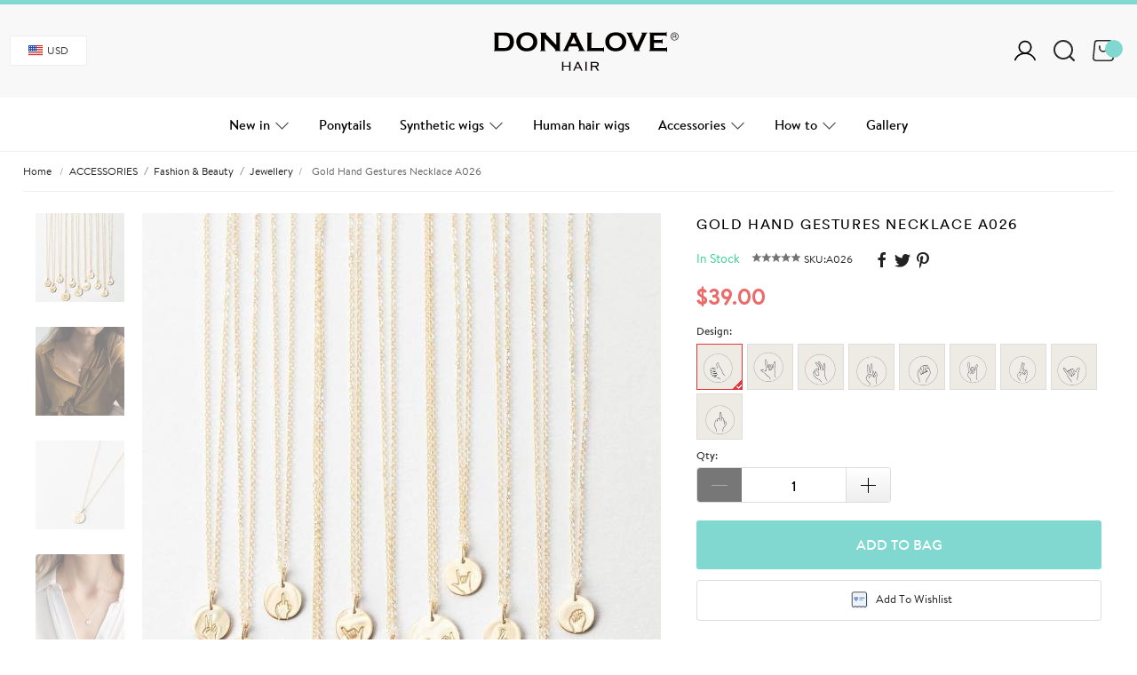

--- FILE ---
content_type: text/html; charset=utf-8
request_url: https://www.donalovehair.com/jewellery/1864-gold-hand-gestures-necklace-a026.html
body_size: 62096
content:
<!doctype html>
<!--[if lt IE 7]> <html class="ie6 oldie" lang="en"> <![endif]-->
<!--[if IE 7]>    <html class="ie7 oldie" lang="en"> <![endif]-->
<!--[if IE 8]>    <html class="ie8 oldie" lang="en"> <![endif]-->
<!--[if gt IE 8]><!--> <html class="no-js" lang="en" prefix="og: http://ogp.me/ns#"> <!--<![endif]-->
<head>
<title>Gold Hand Gestures Necklace A026 - ACCESSORIES - DonaLoveHair</title>
<meta name="description" content="Material: Gold
Length:17-19&amp;rdquo;
Pattern:The same as picture
&amp;nbsp;
The Hand Gestures Collection is a reminder that emotions can be communicated in many ways, and that their expression nurtures mental health.&amp;nbsp;
10%* of profits go to the Brain &amp;amp; Behavior Research Foundation, funding research committed to alleviating the suffering caused by mental illness.
Additionally, 10% of our ASL &quot;I Love You&quot; Sign profits go to Washington State Association of the Deaf.
*100% of profits from the Resiste piece go towards the fight for social justice. 50% to the National Association for the Advancement of Colored People (NAACP) and 50% to the Global Fund for Women." />
<meta charset=UTF-8 />
<meta http-equiv="X-UA-Compatible" content="IE=edge" />
<meta name="renderer" content="webkit">
<meta name="viewport" content="width=device-width, initial-scale=1.0, minimum-scale=1.0, maximum-scale=1.0, user-scalable=0">
<meta http-equiv="cleartype" content="on" />
<meta name="apple-mobile-web-app-title" content="BD">
<link rel="icon" type="image/vnd.microsoft.icon" href="/img/favicon.ico" />
<link rel="shortcut icon" type="image/x-icon" href="/img/favicon.ico" />
<link rel="dns-prefetch" href="//ajax.googleapis.com">
<link rel="dns-prefetch" href="//www.google-analytics.com">
<link rel="dns-prefetch" href="//www.donalovehair.com">
<link rel="dns-prefetch" href="//fonts.googleapis.com">
<link rel="dns-prefetch" href="//cdn.donalovehair.com">
<link rel="dns-prefetch" href="//statics.donalovehair.com">
<link rel="dns-prefetch" href="//cache.donalovehair.com">
<!--[if lte IE 9]>
<script src="https://statics.donalovehair.com/js/ie8/respond.min.js"></script>
<script src="https://statics.donalovehair.com/js/ie8/html5shiv.min.js"></script>
<![endif]-->
<link href="//fonts.googleapis.com/css?family=Google+Sans:400,500,700,900" rel="stylesheet">
<link href="//fonts.googleapis.com/css?family=Roboto:300,400,500,700" rel="stylesheet">
<link href="https://statics.donalovehair.com/css/base.css" rel="stylesheet" type="text/css" media="all" /><link href="https://statics.donalovehair.com/css/style.css?ver=0.26211768787306" rel="stylesheet" type="text/css" media="all" />
<script type="text/javascript">
!function(e,t){"object"==typeof exports&&"undefined"!=typeof module?module.exports=t():"function"==typeof define&&define.amd?define(t):(e=e||self).Vue=t()}(this,function(){"use strict";var e=Object.freeze({});function t(e){return null==e}function n(e){return null!=e}function r(e){return!0===e}function i(e){return"string"==typeof e||"number"==typeof e||"symbol"==typeof e||"boolean"==typeof e}function o(e){return null!==e&&"object"==typeof e}var a=Object.prototype.toString;function s(e){return"[object Object]"===a.call(e)}function c(e){var t=parseFloat(String(e));return t>=0&&Math.floor(t)===t&&isFinite(e)}function u(e){return n(e)&&"function"==typeof e.then&&"function"==typeof e.catch}function l(e){return null==e?"":Array.isArray(e)||s(e)&&e.toString===a?JSON.stringify(e,null,2):String(e)}function f(e){var t=parseFloat(e);return isNaN(t)?e:t}function p(e,t){for(var n=Object.create(null),r=e.split(","),i=0;i<r.length;i++)n[r[i]]=!0;return t?function(e){return n[e.toLowerCase()]}:function(e){return n[e]}}var d=p("slot,component",!0),v=p("key,ref,slot,slot-scope,is");function h(e,t){if(e.length){var n=e.indexOf(t);if(n>-1)return e.splice(n,1)}}var m=Object.prototype.hasOwnProperty;function y(e,t){return m.call(e,t)}function g(e){var t=Object.create(null);return function(n){return t[n]||(t[n]=e(n))}}var _=/-(\w)/g,b=g(function(e){return e.replace(_,function(e,t){return t?t.toUpperCase():""})}),$=g(function(e){return e.charAt(0).toUpperCase()+e.slice(1)}),w=/\B([A-Z])/g,C=g(function(e){return e.replace(w,"-$1").toLowerCase()});var x=Function.prototype.bind?function(e,t){return e.bind(t)}:function(e,t){function n(n){var r=arguments.length;return r?r>1?e.apply(t,arguments):e.call(t,n):e.call(t)}return n._length=e.length,n};function k(e,t){t=t||0;for(var n=e.length-t,r=new Array(n);n--;)r[n]=e[n+t];return r}function A(e,t){for(var n in t)e[n]=t[n];return e}function O(e){for(var t={},n=0;n<e.length;n++)e[n]&&A(t,e[n]);return t}function S(e,t,n){}var T=function(e,t,n){return!1},E=function(e){return e};function N(e,t){if(e===t)return!0;var n=o(e),r=o(t);if(!n||!r)return!n&&!r&&String(e)===String(t);try{var i=Array.isArray(e),a=Array.isArray(t);if(i&&a)return e.length===t.length&&e.every(function(e,n){return N(e,t[n])});if(e instanceof Date&&t instanceof Date)return e.getTime()===t.getTime();if(i||a)return!1;var s=Object.keys(e),c=Object.keys(t);return s.length===c.length&&s.every(function(n){return N(e[n],t[n])})}catch(e){return!1}}function j(e,t){for(var n=0;n<e.length;n++)if(N(e[n],t))return n;return-1}function D(e){var t=!1;return function(){t||(t=!0,e.apply(this,arguments))}}var L="data-server-rendered",M=["component","directive","filter"],I=["beforeCreate","created","beforeMount","mounted","beforeUpdate","updated","beforeDestroy","destroyed","activated","deactivated","errorCaptured","serverPrefetch"],F={optionMergeStrategies:Object.create(null),silent:!1,productionTip:!1,devtools:!1,performance:!1,errorHandler:null,warnHandler:null,ignoredElements:[],keyCodes:Object.create(null),isReservedTag:T,isReservedAttr:T,isUnknownElement:T,getTagNamespace:S,parsePlatformTagName:E,mustUseProp:T,async:!0,_lifecycleHooks:I},P=/a-zA-Z\u00B7\u00C0-\u00D6\u00D8-\u00F6\u00F8-\u037D\u037F-\u1FFF\u200C-\u200D\u203F-\u2040\u2070-\u218F\u2C00-\u2FEF\u3001-\uD7FF\uF900-\uFDCF\uFDF0-\uFFFD/;function R(e,t,n,r){Object.defineProperty(e,t,{value:n,enumerable:!!r,writable:!0,configurable:!0})}var H=new RegExp("[^"+P.source+".$_\\d]");var B,U="__proto__"in{},z="undefined"!=typeof window,V="undefined"!=typeof WXEnvironment&&!!WXEnvironment.platform,K=V&&WXEnvironment.platform.toLowerCase(),J=z&&window.navigator.userAgent.toLowerCase(),q=J&&/msie|trident/.test(J),W=J&&J.indexOf("msie 9.0")>0,Z=J&&J.indexOf("edge/")>0,G=(J&&J.indexOf("android"),J&&/iphone|ipad|ipod|ios/.test(J)||"ios"===K),X=(J&&/chrome\/\d+/.test(J),J&&/phantomjs/.test(J),J&&J.match(/firefox\/(\d+)/)),Y={}.watch,Q=!1;if(z)try{var ee={};Object.defineProperty(ee,"passive",{get:function(){Q=!0}}),window.addEventListener("test-passive",null,ee)}catch(e){}var te=function(){return void 0===B&&(B=!z&&!V&&"undefined"!=typeof global&&(global.process&&"server"===global.process.env.VUE_ENV)),B},ne=z&&window.__VUE_DEVTOOLS_GLOBAL_HOOK__;function re(e){return"function"==typeof e&&/native code/.test(e.toString())}var ie,oe="undefined"!=typeof Symbol&&re(Symbol)&&"undefined"!=typeof Reflect&&re(Reflect.ownKeys);ie="undefined"!=typeof Set&&re(Set)?Set:function(){function e(){this.set=Object.create(null)}return e.prototype.has=function(e){return!0===this.set[e]},e.prototype.add=function(e){this.set[e]=!0},e.prototype.clear=function(){this.set=Object.create(null)},e}();var ae=S,se=0,ce=function(){this.id=se++,this.subs=[]};ce.prototype.addSub=function(e){this.subs.push(e)},ce.prototype.removeSub=function(e){h(this.subs,e)},ce.prototype.depend=function(){ce.target&&ce.target.addDep(this)},ce.prototype.notify=function(){for(var e=this.subs.slice(),t=0,n=e.length;t<n;t++)e[t].update()},ce.target=null;var ue=[];function le(e){ue.push(e),ce.target=e}function fe(){ue.pop(),ce.target=ue[ue.length-1]}var pe=function(e,t,n,r,i,o,a,s){this.tag=e,this.data=t,this.children=n,this.text=r,this.elm=i,this.ns=void 0,this.context=o,this.fnContext=void 0,this.fnOptions=void 0,this.fnScopeId=void 0,this.key=t&&t.key,this.componentOptions=a,this.componentInstance=void 0,this.parent=void 0,this.raw=!1,this.isStatic=!1,this.isRootInsert=!0,this.isComment=!1,this.isCloned=!1,this.isOnce=!1,this.asyncFactory=s,this.asyncMeta=void 0,this.isAsyncPlaceholder=!1},de={child:{configurable:!0}};de.child.get=function(){return this.componentInstance},Object.defineProperties(pe.prototype,de);var ve=function(e){void 0===e&&(e="");var t=new pe;return t.text=e,t.isComment=!0,t};function he(e){return new pe(void 0,void 0,void 0,String(e))}function me(e){var t=new pe(e.tag,e.data,e.children&&e.children.slice(),e.text,e.elm,e.context,e.componentOptions,e.asyncFactory);return t.ns=e.ns,t.isStatic=e.isStatic,t.key=e.key,t.isComment=e.isComment,t.fnContext=e.fnContext,t.fnOptions=e.fnOptions,t.fnScopeId=e.fnScopeId,t.asyncMeta=e.asyncMeta,t.isCloned=!0,t}var ye=Array.prototype,ge=Object.create(ye);["push","pop","shift","unshift","splice","sort","reverse"].forEach(function(e){var t=ye[e];R(ge,e,function(){for(var n=[],r=arguments.length;r--;)n[r]=arguments[r];var i,o=t.apply(this,n),a=this.__ob__;switch(e){case"push":case"unshift":i=n;break;case"splice":i=n.slice(2)}return i&&a.observeArray(i),a.dep.notify(),o})});var _e=Object.getOwnPropertyNames(ge),be=!0;function $e(e){be=e}var we=function(e){var t;this.value=e,this.dep=new ce,this.vmCount=0,R(e,"__ob__",this),Array.isArray(e)?(U?(t=ge,e.__proto__=t):function(e,t,n){for(var r=0,i=n.length;r<i;r++){var o=n[r];R(e,o,t[o])}}(e,ge,_e),this.observeArray(e)):this.walk(e)};function Ce(e,t){var n;if(o(e)&&!(e instanceof pe))return y(e,"__ob__")&&e.__ob__ instanceof we?n=e.__ob__:be&&!te()&&(Array.isArray(e)||s(e))&&Object.isExtensible(e)&&!e._isVue&&(n=new we(e)),t&&n&&n.vmCount++,n}function xe(e,t,n,r,i){var o=new ce,a=Object.getOwnPropertyDescriptor(e,t);if(!a||!1!==a.configurable){var s=a&&a.get,c=a&&a.set;s&&!c||2!==arguments.length||(n=e[t]);var u=!i&&Ce(n);Object.defineProperty(e,t,{enumerable:!0,configurable:!0,get:function(){var t=s?s.call(e):n;return ce.target&&(o.depend(),u&&(u.dep.depend(),Array.isArray(t)&&function e(t){for(var n=void 0,r=0,i=t.length;r<i;r++)(n=t[r])&&n.__ob__&&n.__ob__.dep.depend(),Array.isArray(n)&&e(n)}(t))),t},set:function(t){var r=s?s.call(e):n;t===r||t!=t&&r!=r||s&&!c||(c?c.call(e,t):n=t,u=!i&&Ce(t),o.notify())}})}}function ke(e,t,n){if(Array.isArray(e)&&c(t))return e.length=Math.max(e.length,t),e.splice(t,1,n),n;if(t in e&&!(t in Object.prototype))return e[t]=n,n;var r=e.__ob__;return e._isVue||r&&r.vmCount?n:r?(xe(r.value,t,n),r.dep.notify(),n):(e[t]=n,n)}function Ae(e,t){if(Array.isArray(e)&&c(t))e.splice(t,1);else{var n=e.__ob__;e._isVue||n&&n.vmCount||y(e,t)&&(delete e[t],n&&n.dep.notify())}}we.prototype.walk=function(e){for(var t=Object.keys(e),n=0;n<t.length;n++)xe(e,t[n])},we.prototype.observeArray=function(e){for(var t=0,n=e.length;t<n;t++)Ce(e[t])};var Oe=F.optionMergeStrategies;function Se(e,t){if(!t)return e;for(var n,r,i,o=oe?Reflect.ownKeys(t):Object.keys(t),a=0;a<o.length;a++)"__ob__"!==(n=o[a])&&(r=e[n],i=t[n],y(e,n)?r!==i&&s(r)&&s(i)&&Se(r,i):ke(e,n,i));return e}function Te(e,t,n){return n?function(){var r="function"==typeof t?t.call(n,n):t,i="function"==typeof e?e.call(n,n):e;return r?Se(r,i):i}:t?e?function(){return Se("function"==typeof t?t.call(this,this):t,"function"==typeof e?e.call(this,this):e)}:t:e}function Ee(e,t){var n=t?e?e.concat(t):Array.isArray(t)?t:[t]:e;return n?function(e){for(var t=[],n=0;n<e.length;n++)-1===t.indexOf(e[n])&&t.push(e[n]);return t}(n):n}function Ne(e,t,n,r){var i=Object.create(e||null);return t?A(i,t):i}Oe.data=function(e,t,n){return n?Te(e,t,n):t&&"function"!=typeof t?e:Te(e,t)},I.forEach(function(e){Oe[e]=Ee}),M.forEach(function(e){Oe[e+"s"]=Ne}),Oe.watch=function(e,t,n,r){if(e===Y&&(e=void 0),t===Y&&(t=void 0),!t)return Object.create(e||null);if(!e)return t;var i={};for(var o in A(i,e),t){var a=i[o],s=t[o];a&&!Array.isArray(a)&&(a=[a]),i[o]=a?a.concat(s):Array.isArray(s)?s:[s]}return i},Oe.props=Oe.methods=Oe.inject=Oe.computed=function(e,t,n,r){if(!e)return t;var i=Object.create(null);return A(i,e),t&&A(i,t),i},Oe.provide=Te;var je=function(e,t){return void 0===t?e:t};function De(e,t,n){if("function"==typeof t&&(t=t.options),function(e,t){var n=e.props;if(n){var r,i,o={};if(Array.isArray(n))for(r=n.length;r--;)"string"==typeof(i=n[r])&&(o[b(i)]={type:null});else if(s(n))for(var a in n)i=n[a],o[b(a)]=s(i)?i:{type:i};e.props=o}}(t),function(e,t){var n=e.inject;if(n){var r=e.inject={};if(Array.isArray(n))for(var i=0;i<n.length;i++)r[n[i]]={from:n[i]};else if(s(n))for(var o in n){var a=n[o];r[o]=s(a)?A({from:o},a):{from:a}}}}(t),function(e){var t=e.directives;if(t)for(var n in t){var r=t[n];"function"==typeof r&&(t[n]={bind:r,update:r})}}(t),!t._base&&(t.extends&&(e=De(e,t.extends,n)),t.mixins))for(var r=0,i=t.mixins.length;r<i;r++)e=De(e,t.mixins[r],n);var o,a={};for(o in e)c(o);for(o in t)y(e,o)||c(o);function c(r){var i=Oe[r]||je;a[r]=i(e[r],t[r],n,r)}return a}function Le(e,t,n,r){if("string"==typeof n){var i=e[t];if(y(i,n))return i[n];var o=b(n);if(y(i,o))return i[o];var a=$(o);return y(i,a)?i[a]:i[n]||i[o]||i[a]}}function Me(e,t,n,r){var i=t[e],o=!y(n,e),a=n[e],s=Pe(Boolean,i.type);if(s>-1)if(o&&!y(i,"default"))a=!1;else if(""===a||a===C(e)){var c=Pe(String,i.type);(c<0||s<c)&&(a=!0)}if(void 0===a){a=function(e,t,n){if(!y(t,"default"))return;var r=t.default;if(e&&e.$options.propsData&&void 0===e.$options.propsData[n]&&void 0!==e._props[n])return e._props[n];return"function"==typeof r&&"Function"!==Ie(t.type)?r.call(e):r}(r,i,e);var u=be;$e(!0),Ce(a),$e(u)}return a}function Ie(e){var t=e&&e.toString().match(/^\s*function (\w+)/);return t?t[1]:""}function Fe(e,t){return Ie(e)===Ie(t)}function Pe(e,t){if(!Array.isArray(t))return Fe(t,e)?0:-1;for(var n=0,r=t.length;n<r;n++)if(Fe(t[n],e))return n;return-1}function Re(e,t,n){le();try{if(t)for(var r=t;r=r.$parent;){var i=r.$options.errorCaptured;if(i)for(var o=0;o<i.length;o++)try{if(!1===i[o].call(r,e,t,n))return}catch(e){Be(e,r,"errorCaptured hook")}}Be(e,t,n)}finally{fe()}}function He(e,t,n,r,i){var o;try{(o=n?e.apply(t,n):e.call(t))&&!o._isVue&&u(o)&&!o._handled&&(o.catch(function(e){return Re(e,r,i+" (Promise/async)")}),o._handled=!0)}catch(e){Re(e,r,i)}return o}function Be(e,t,n){if(F.errorHandler)try{return F.errorHandler.call(null,e,t,n)}catch(t){t!==e&&Ue(t,null,"config.errorHandler")}Ue(e,t,n)}function Ue(e,t,n){if(!z&&!V||"undefined"==typeof console)throw e;console.error(e)}var ze,Ve=!1,Ke=[],Je=!1;function qe(){Je=!1;var e=Ke.slice(0);Ke.length=0;for(var t=0;t<e.length;t++)e[t]()}if("undefined"!=typeof Promise&&re(Promise)){var We=Promise.resolve();ze=function(){We.then(qe),G&&setTimeout(S)},Ve=!0}else if(q||"undefined"==typeof MutationObserver||!re(MutationObserver)&&"[object MutationObserverConstructor]"!==MutationObserver.toString())ze="undefined"!=typeof setImmediate&&re(setImmediate)?function(){setImmediate(qe)}:function(){setTimeout(qe,0)};else{var Ze=1,Ge=new MutationObserver(qe),Xe=document.createTextNode(String(Ze));Ge.observe(Xe,{characterData:!0}),ze=function(){Ze=(Ze+1)%2,Xe.data=String(Ze)},Ve=!0}function Ye(e,t){var n;if(Ke.push(function(){if(e)try{e.call(t)}catch(e){Re(e,t,"nextTick")}else n&&n(t)}),Je||(Je=!0,ze()),!e&&"undefined"!=typeof Promise)return new Promise(function(e){n=e})}var Qe=new ie;function et(e){!function e(t,n){var r,i;var a=Array.isArray(t);if(!a&&!o(t)||Object.isFrozen(t)||t instanceof pe)return;if(t.__ob__){var s=t.__ob__.dep.id;if(n.has(s))return;n.add(s)}if(a)for(r=t.length;r--;)e(t[r],n);else for(i=Object.keys(t),r=i.length;r--;)e(t[i[r]],n)}(e,Qe),Qe.clear()}var tt=g(function(e){var t="&"===e.charAt(0),n="~"===(e=t?e.slice(1):e).charAt(0),r="!"===(e=n?e.slice(1):e).charAt(0);return{name:e=r?e.slice(1):e,once:n,capture:r,passive:t}});function nt(e,t){function n(){var e=arguments,r=n.fns;if(!Array.isArray(r))return He(r,null,arguments,t,"v-on handler");for(var i=r.slice(),o=0;o<i.length;o++)He(i[o],null,e,t,"v-on handler")}return n.fns=e,n}function rt(e,n,i,o,a,s){var c,u,l,f;for(c in e)u=e[c],l=n[c],f=tt(c),t(u)||(t(l)?(t(u.fns)&&(u=e[c]=nt(u,s)),r(f.once)&&(u=e[c]=a(f.name,u,f.capture)),i(f.name,u,f.capture,f.passive,f.params)):u!==l&&(l.fns=u,e[c]=l));for(c in n)t(e[c])&&o((f=tt(c)).name,n[c],f.capture)}function it(e,i,o){var a;e instanceof pe&&(e=e.data.hook||(e.data.hook={}));var s=e[i];function c(){o.apply(this,arguments),h(a.fns,c)}t(s)?a=nt([c]):n(s.fns)&&r(s.merged)?(a=s).fns.push(c):a=nt([s,c]),a.merged=!0,e[i]=a}function ot(e,t,r,i,o){if(n(t)){if(y(t,r))return e[r]=t[r],o||delete t[r],!0;if(y(t,i))return e[r]=t[i],o||delete t[i],!0}return!1}function at(e){return i(e)?[he(e)]:Array.isArray(e)?function e(o,a){var s=[];var c,u,l,f;for(c=0;c<o.length;c++)t(u=o[c])||"boolean"==typeof u||(l=s.length-1,f=s[l],Array.isArray(u)?u.length>0&&(st((u=e(u,(a||"")+"_"+c))[0])&&st(f)&&(s[l]=he(f.text+u[0].text),u.shift()),s.push.apply(s,u)):i(u)?st(f)?s[l]=he(f.text+u):""!==u&&s.push(he(u)):st(u)&&st(f)?s[l]=he(f.text+u.text):(r(o._isVList)&&n(u.tag)&&t(u.key)&&n(a)&&(u.key="__vlist"+a+"_"+c+"__"),s.push(u)));return s}(e):void 0}function st(e){return n(e)&&n(e.text)&&!1===e.isComment}function ct(e,t){if(e){for(var n=Object.create(null),r=oe?Reflect.ownKeys(e):Object.keys(e),i=0;i<r.length;i++){var o=r[i];if("__ob__"!==o){for(var a=e[o].from,s=t;s;){if(s._provided&&y(s._provided,a)){n[o]=s._provided[a];break}s=s.$parent}if(!s&&"default"in e[o]){var c=e[o].default;n[o]="function"==typeof c?c.call(t):c}}}return n}}function ut(e,t){if(!e||!e.length)return{};for(var n={},r=0,i=e.length;r<i;r++){var o=e[r],a=o.data;if(a&&a.attrs&&a.attrs.slot&&delete a.attrs.slot,o.context!==t&&o.fnContext!==t||!a||null==a.slot)(n.default||(n.default=[])).push(o);else{var s=a.slot,c=n[s]||(n[s]=[]);"template"===o.tag?c.push.apply(c,o.children||[]):c.push(o)}}for(var u in n)n[u].every(lt)&&delete n[u];return n}function lt(e){return e.isComment&&!e.asyncFactory||" "===e.text}function ft(t,n,r){var i,o=Object.keys(n).length>0,a=t?!!t.$stable:!o,s=t&&t.$key;if(t){if(t._normalized)return t._normalized;if(a&&r&&r!==e&&s===r.$key&&!o&&!r.$hasNormal)return r;for(var c in i={},t)t[c]&&"$"!==c[0]&&(i[c]=pt(n,c,t[c]))}else i={};for(var u in n)u in i||(i[u]=dt(n,u));return t&&Object.isExtensible(t)&&(t._normalized=i),R(i,"$stable",a),R(i,"$key",s),R(i,"$hasNormal",o),i}function pt(e,t,n){var r=function(){var e=arguments.length?n.apply(null,arguments):n({});return(e=e&&"object"==typeof e&&!Array.isArray(e)?[e]:at(e))&&(0===e.length||1===e.length&&e[0].isComment)?void 0:e};return n.proxy&&Object.defineProperty(e,t,{get:r,enumerable:!0,configurable:!0}),r}function dt(e,t){return function(){return e[t]}}function vt(e,t){var r,i,a,s,c;if(Array.isArray(e)||"string"==typeof e)for(r=new Array(e.length),i=0,a=e.length;i<a;i++)r[i]=t(e[i],i);else if("number"==typeof e)for(r=new Array(e),i=0;i<e;i++)r[i]=t(i+1,i);else if(o(e))if(oe&&e[Symbol.iterator]){r=[];for(var u=e[Symbol.iterator](),l=u.next();!l.done;)r.push(t(l.value,r.length)),l=u.next()}else for(s=Object.keys(e),r=new Array(s.length),i=0,a=s.length;i<a;i++)c=s[i],r[i]=t(e[c],c,i);return n(r)||(r=[]),r._isVList=!0,r}function ht(e,t,n,r){var i,o=this.$scopedSlots[e];o?(n=n||{},r&&(n=A(A({},r),n)),i=o(n)||t):i=this.$slots[e]||t;var a=n&&n.slot;return a?this.$createElement("template",{slot:a},i):i}function mt(e){return Le(this.$options,"filters",e)||E}function yt(e,t){return Array.isArray(e)?-1===e.indexOf(t):e!==t}function gt(e,t,n,r,i){var o=F.keyCodes[t]||n;return i&&r&&!F.keyCodes[t]?yt(i,r):o?yt(o,e):r?C(r)!==t:void 0}function _t(e,t,n,r,i){if(n)if(o(n)){var a;Array.isArray(n)&&(n=O(n));var s=function(o){if("class"===o||"style"===o||v(o))a=e;else{var s=e.attrs&&e.attrs.type;a=r||F.mustUseProp(t,s,o)?e.domProps||(e.domProps={}):e.attrs||(e.attrs={})}var c=b(o),u=C(o);c in a||u in a||(a[o]=n[o],i&&((e.on||(e.on={}))["update:"+o]=function(e){n[o]=e}))};for(var c in n)s(c)}else;return e}function bt(e,t){var n=this._staticTrees||(this._staticTrees=[]),r=n[e];return r&&!t?r:(wt(r=n[e]=this.$options.staticRenderFns[e].call(this._renderProxy,null,this),"__static__"+e,!1),r)}function $t(e,t,n){return wt(e,"__once__"+t+(n?"_"+n:""),!0),e}function wt(e,t,n){if(Array.isArray(e))for(var r=0;r<e.length;r++)e[r]&&"string"!=typeof e[r]&&Ct(e[r],t+"_"+r,n);else Ct(e,t,n)}function Ct(e,t,n){e.isStatic=!0,e.key=t,e.isOnce=n}function xt(e,t){if(t)if(s(t)){var n=e.on=e.on?A({},e.on):{};for(var r in t){var i=n[r],o=t[r];n[r]=i?[].concat(i,o):o}}else;return e}function kt(e,t,n,r){t=t||{$stable:!n};for(var i=0;i<e.length;i++){var o=e[i];Array.isArray(o)?kt(o,t,n):o&&(o.proxy&&(o.fn.proxy=!0),t[o.key]=o.fn)}return r&&(t.$key=r),t}function At(e,t){for(var n=0;n<t.length;n+=2){var r=t[n];"string"==typeof r&&r&&(e[t[n]]=t[n+1])}return e}function Ot(e,t){return"string"==typeof e?t+e:e}function St(e){e._o=$t,e._n=f,e._s=l,e._l=vt,e._t=ht,e._q=N,e._i=j,e._m=bt,e._f=mt,e._k=gt,e._b=_t,e._v=he,e._e=ve,e._u=kt,e._g=xt,e._d=At,e._p=Ot}function Tt(t,n,i,o,a){var s,c=this,u=a.options;y(o,"_uid")?(s=Object.create(o))._original=o:(s=o,o=o._original);var l=r(u._compiled),f=!l;this.data=t,this.props=n,this.children=i,this.parent=o,this.listeners=t.on||e,this.injections=ct(u.inject,o),this.slots=function(){return c.$slots||ft(t.scopedSlots,c.$slots=ut(i,o)),c.$slots},Object.defineProperty(this,"scopedSlots",{enumerable:!0,get:function(){return ft(t.scopedSlots,this.slots())}}),l&&(this.$options=u,this.$slots=this.slots(),this.$scopedSlots=ft(t.scopedSlots,this.$slots)),u._scopeId?this._c=function(e,t,n,r){var i=Pt(s,e,t,n,r,f);return i&&!Array.isArray(i)&&(i.fnScopeId=u._scopeId,i.fnContext=o),i}:this._c=function(e,t,n,r){return Pt(s,e,t,n,r,f)}}function Et(e,t,n,r,i){var o=me(e);return o.fnContext=n,o.fnOptions=r,t.slot&&((o.data||(o.data={})).slot=t.slot),o}function Nt(e,t){for(var n in t)e[b(n)]=t[n]}St(Tt.prototype);var jt={init:function(e,t){if(e.componentInstance&&!e.componentInstance._isDestroyed&&e.data.keepAlive){var r=e;jt.prepatch(r,r)}else{(e.componentInstance=function(e,t){var r={_isComponent:!0,_parentVnode:e,parent:t},i=e.data.inlineTemplate;n(i)&&(r.render=i.render,r.staticRenderFns=i.staticRenderFns);return new e.componentOptions.Ctor(r)}(e,Wt)).$mount(t?e.elm:void 0,t)}},prepatch:function(t,n){var r=n.componentOptions;!function(t,n,r,i,o){var a=i.data.scopedSlots,s=t.$scopedSlots,c=!!(a&&!a.$stable||s!==e&&!s.$stable||a&&t.$scopedSlots.$key!==a.$key),u=!!(o||t.$options._renderChildren||c);t.$options._parentVnode=i,t.$vnode=i,t._vnode&&(t._vnode.parent=i);if(t.$options._renderChildren=o,t.$attrs=i.data.attrs||e,t.$listeners=r||e,n&&t.$options.props){$e(!1);for(var l=t._props,f=t.$options._propKeys||[],p=0;p<f.length;p++){var d=f[p],v=t.$options.props;l[d]=Me(d,v,n,t)}$e(!0),t.$options.propsData=n}r=r||e;var h=t.$options._parentListeners;t.$options._parentListeners=r,qt(t,r,h),u&&(t.$slots=ut(o,i.context),t.$forceUpdate())}(n.componentInstance=t.componentInstance,r.propsData,r.listeners,n,r.children)},insert:function(e){var t,n=e.context,r=e.componentInstance;r._isMounted||(r._isMounted=!0,Yt(r,"mounted")),e.data.keepAlive&&(n._isMounted?((t=r)._inactive=!1,en.push(t)):Xt(r,!0))},destroy:function(e){var t=e.componentInstance;t._isDestroyed||(e.data.keepAlive?function e(t,n){if(n&&(t._directInactive=!0,Gt(t)))return;if(!t._inactive){t._inactive=!0;for(var r=0;r<t.$children.length;r++)e(t.$children[r]);Yt(t,"deactivated")}}(t,!0):t.$destroy())}},Dt=Object.keys(jt);function Lt(i,a,s,c,l){if(!t(i)){var f=s.$options._base;if(o(i)&&(i=f.extend(i)),"function"==typeof i){var p;if(t(i.cid)&&void 0===(i=function(e,i){if(r(e.error)&&n(e.errorComp))return e.errorComp;if(n(e.resolved))return e.resolved;var a=Ht;a&&n(e.owners)&&-1===e.owners.indexOf(a)&&e.owners.push(a);if(r(e.loading)&&n(e.loadingComp))return e.loadingComp;if(a&&!n(e.owners)){var s=e.owners=[a],c=!0,l=null,f=null;a.$on("hook:destroyed",function(){return h(s,a)});var p=function(e){for(var t=0,n=s.length;t<n;t++)s[t].$forceUpdate();e&&(s.length=0,null!==l&&(clearTimeout(l),l=null),null!==f&&(clearTimeout(f),f=null))},d=D(function(t){e.resolved=Bt(t,i),c?s.length=0:p(!0)}),v=D(function(t){n(e.errorComp)&&(e.error=!0,p(!0))}),m=e(d,v);return o(m)&&(u(m)?t(e.resolved)&&m.then(d,v):u(m.component)&&(m.component.then(d,v),n(m.error)&&(e.errorComp=Bt(m.error,i)),n(m.loading)&&(e.loadingComp=Bt(m.loading,i),0===m.delay?e.loading=!0:l=setTimeout(function(){l=null,t(e.resolved)&&t(e.error)&&(e.loading=!0,p(!1))},m.delay||200)),n(m.timeout)&&(f=setTimeout(function(){f=null,t(e.resolved)&&v(null)},m.timeout)))),c=!1,e.loading?e.loadingComp:e.resolved}}(p=i,f)))return function(e,t,n,r,i){var o=ve();return o.asyncFactory=e,o.asyncMeta={data:t,context:n,children:r,tag:i},o}(p,a,s,c,l);a=a||{},$n(i),n(a.model)&&function(e,t){var r=e.model&&e.model.prop||"value",i=e.model&&e.model.event||"input";(t.attrs||(t.attrs={}))[r]=t.model.value;var o=t.on||(t.on={}),a=o[i],s=t.model.callback;n(a)?(Array.isArray(a)?-1===a.indexOf(s):a!==s)&&(o[i]=[s].concat(a)):o[i]=s}(i.options,a);var d=function(e,r,i){var o=r.options.props;if(!t(o)){var a={},s=e.attrs,c=e.props;if(n(s)||n(c))for(var u in o){var l=C(u);ot(a,c,u,l,!0)||ot(a,s,u,l,!1)}return a}}(a,i);if(r(i.options.functional))return function(t,r,i,o,a){var s=t.options,c={},u=s.props;if(n(u))for(var l in u)c[l]=Me(l,u,r||e);else n(i.attrs)&&Nt(c,i.attrs),n(i.props)&&Nt(c,i.props);var f=new Tt(i,c,a,o,t),p=s.render.call(null,f._c,f);if(p instanceof pe)return Et(p,i,f.parent,s);if(Array.isArray(p)){for(var d=at(p)||[],v=new Array(d.length),h=0;h<d.length;h++)v[h]=Et(d[h],i,f.parent,s);return v}}(i,d,a,s,c);var v=a.on;if(a.on=a.nativeOn,r(i.options.abstract)){var m=a.slot;a={},m&&(a.slot=m)}!function(e){for(var t=e.hook||(e.hook={}),n=0;n<Dt.length;n++){var r=Dt[n],i=t[r],o=jt[r];i===o||i&&i._merged||(t[r]=i?Mt(o,i):o)}}(a);var y=i.options.name||l;return new pe("vue-component-"+i.cid+(y?"-"+y:""),a,void 0,void 0,void 0,s,{Ctor:i,propsData:d,listeners:v,tag:l,children:c},p)}}}function Mt(e,t){var n=function(n,r){e(n,r),t(n,r)};return n._merged=!0,n}var It=1,Ft=2;function Pt(e,a,s,c,u,l){return(Array.isArray(s)||i(s))&&(u=c,c=s,s=void 0),r(l)&&(u=Ft),function(e,i,a,s,c){if(n(a)&&n(a.__ob__))return ve();n(a)&&n(a.is)&&(i=a.is);if(!i)return ve();Array.isArray(s)&&"function"==typeof s[0]&&((a=a||{}).scopedSlots={default:s[0]},s.length=0);c===Ft?s=at(s):c===It&&(s=function(e){for(var t=0;t<e.length;t++)if(Array.isArray(e[t]))return Array.prototype.concat.apply([],e);return e}(s));var u,l;if("string"==typeof i){var f;l=e.$vnode&&e.$vnode.ns||F.getTagNamespace(i),u=F.isReservedTag(i)?new pe(F.parsePlatformTagName(i),a,s,void 0,void 0,e):a&&a.pre||!n(f=Le(e.$options,"components",i))?new pe(i,a,s,void 0,void 0,e):Lt(f,a,e,s,i)}else u=Lt(i,a,e,s);return Array.isArray(u)?u:n(u)?(n(l)&&function e(i,o,a){i.ns=o;"foreignObject"===i.tag&&(o=void 0,a=!0);if(n(i.children))for(var s=0,c=i.children.length;s<c;s++){var u=i.children[s];n(u.tag)&&(t(u.ns)||r(a)&&"svg"!==u.tag)&&e(u,o,a)}}(u,l),n(a)&&function(e){o(e.style)&&et(e.style);o(e.class)&&et(e.class)}(a),u):ve()}(e,a,s,c,u)}var Rt,Ht=null;function Bt(e,t){return(e.__esModule||oe&&"Module"===e[Symbol.toStringTag])&&(e=e.default),o(e)?t.extend(e):e}function Ut(e){return e.isComment&&e.asyncFactory}function zt(e){if(Array.isArray(e))for(var t=0;t<e.length;t++){var r=e[t];if(n(r)&&(n(r.componentOptions)||Ut(r)))return r}}function Vt(e,t){Rt.$on(e,t)}function Kt(e,t){Rt.$off(e,t)}function Jt(e,t){var n=Rt;return function r(){null!==t.apply(null,arguments)&&n.$off(e,r)}}function qt(e,t,n){Rt=e,rt(t,n||{},Vt,Kt,Jt,e),Rt=void 0}var Wt=null;function Zt(e){var t=Wt;return Wt=e,function(){Wt=t}}function Gt(e){for(;e&&(e=e.$parent);)if(e._inactive)return!0;return!1}function Xt(e,t){if(t){if(e._directInactive=!1,Gt(e))return}else if(e._directInactive)return;if(e._inactive||null===e._inactive){e._inactive=!1;for(var n=0;n<e.$children.length;n++)Xt(e.$children[n]);Yt(e,"activated")}}function Yt(e,t){le();var n=e.$options[t],r=t+" hook";if(n)for(var i=0,o=n.length;i<o;i++)He(n[i],e,null,e,r);e._hasHookEvent&&e.$emit("hook:"+t),fe()}var Qt=[],en=[],tn={},nn=!1,rn=!1,on=0;var an=0,sn=Date.now;if(z&&!q){var cn=window.performance;cn&&"function"==typeof cn.now&&sn()>document.createEvent("Event").timeStamp&&(sn=function(){return cn.now()})}function un(){var e,t;for(an=sn(),rn=!0,Qt.sort(function(e,t){return e.id-t.id}),on=0;on<Qt.length;on++)(e=Qt[on]).before&&e.before(),t=e.id,tn[t]=null,e.run();var n=en.slice(),r=Qt.slice();on=Qt.length=en.length=0,tn={},nn=rn=!1,function(e){for(var t=0;t<e.length;t++)e[t]._inactive=!0,Xt(e[t],!0)}(n),function(e){var t=e.length;for(;t--;){var n=e[t],r=n.vm;r._watcher===n&&r._isMounted&&!r._isDestroyed&&Yt(r,"updated")}}(r),ne&&F.devtools&&ne.emit("flush")}var ln=0,fn=function(e,t,n,r,i){this.vm=e,i&&(e._watcher=this),e._watchers.push(this),r?(this.deep=!!r.deep,this.user=!!r.user,this.lazy=!!r.lazy,this.sync=!!r.sync,this.before=r.before):this.deep=this.user=this.lazy=this.sync=!1,this.cb=n,this.id=++ln,this.active=!0,this.dirty=this.lazy,this.deps=[],this.newDeps=[],this.depIds=new ie,this.newDepIds=new ie,this.expression="","function"==typeof t?this.getter=t:(this.getter=function(e){if(!H.test(e)){var t=e.split(".");return function(e){for(var n=0;n<t.length;n++){if(!e)return;e=e[t[n]]}return e}}}(t),this.getter||(this.getter=S)),this.value=this.lazy?void 0:this.get()};fn.prototype.get=function(){var e;le(this);var t=this.vm;try{e=this.getter.call(t,t)}catch(e){if(!this.user)throw e;Re(e,t,'getter for watcher "'+this.expression+'"')}finally{this.deep&&et(e),fe(),this.cleanupDeps()}return e},fn.prototype.addDep=function(e){var t=e.id;this.newDepIds.has(t)||(this.newDepIds.add(t),this.newDeps.push(e),this.depIds.has(t)||e.addSub(this))},fn.prototype.cleanupDeps=function(){for(var e=this.deps.length;e--;){var t=this.deps[e];this.newDepIds.has(t.id)||t.removeSub(this)}var n=this.depIds;this.depIds=this.newDepIds,this.newDepIds=n,this.newDepIds.clear(),n=this.deps,this.deps=this.newDeps,this.newDeps=n,this.newDeps.length=0},fn.prototype.update=function(){this.lazy?this.dirty=!0:this.sync?this.run():function(e){var t=e.id;if(null==tn[t]){if(tn[t]=!0,rn){for(var n=Qt.length-1;n>on&&Qt[n].id>e.id;)n--;Qt.splice(n+1,0,e)}else Qt.push(e);nn||(nn=!0,Ye(un))}}(this)},fn.prototype.run=function(){if(this.active){var e=this.get();if(e!==this.value||o(e)||this.deep){var t=this.value;if(this.value=e,this.user)try{this.cb.call(this.vm,e,t)}catch(e){Re(e,this.vm,'callback for watcher "'+this.expression+'"')}else this.cb.call(this.vm,e,t)}}},fn.prototype.evaluate=function(){this.value=this.get(),this.dirty=!1},fn.prototype.depend=function(){for(var e=this.deps.length;e--;)this.deps[e].depend()},fn.prototype.teardown=function(){if(this.active){this.vm._isBeingDestroyed||h(this.vm._watchers,this);for(var e=this.deps.length;e--;)this.deps[e].removeSub(this);this.active=!1}};var pn={enumerable:!0,configurable:!0,get:S,set:S};function dn(e,t,n){pn.get=function(){return this[t][n]},pn.set=function(e){this[t][n]=e},Object.defineProperty(e,n,pn)}function vn(e){e._watchers=[];var t=e.$options;t.props&&function(e,t){var n=e.$options.propsData||{},r=e._props={},i=e.$options._propKeys=[];e.$parent&&$e(!1);var o=function(o){i.push(o);var a=Me(o,t,n,e);xe(r,o,a),o in e||dn(e,"_props",o)};for(var a in t)o(a);$e(!0)}(e,t.props),t.methods&&function(e,t){e.$options.props;for(var n in t)e[n]="function"!=typeof t[n]?S:x(t[n],e)}(e,t.methods),t.data?function(e){var t=e.$options.data;s(t=e._data="function"==typeof t?function(e,t){le();try{return e.call(t,t)}catch(e){return Re(e,t,"data()"),{}}finally{fe()}}(t,e):t||{})||(t={});var n=Object.keys(t),r=e.$options.props,i=(e.$options.methods,n.length);for(;i--;){var o=n[i];r&&y(r,o)||(a=void 0,36!==(a=(o+"").charCodeAt(0))&&95!==a&&dn(e,"_data",o))}var a;Ce(t,!0)}(e):Ce(e._data={},!0),t.computed&&function(e,t){var n=e._computedWatchers=Object.create(null),r=te();for(var i in t){var o=t[i],a="function"==typeof o?o:o.get;r||(n[i]=new fn(e,a||S,S,hn)),i in e||mn(e,i,o)}}(e,t.computed),t.watch&&t.watch!==Y&&function(e,t){for(var n in t){var r=t[n];if(Array.isArray(r))for(var i=0;i<r.length;i++)_n(e,n,r[i]);else _n(e,n,r)}}(e,t.watch)}var hn={lazy:!0};function mn(e,t,n){var r=!te();"function"==typeof n?(pn.get=r?yn(t):gn(n),pn.set=S):(pn.get=n.get?r&&!1!==n.cache?yn(t):gn(n.get):S,pn.set=n.set||S),Object.defineProperty(e,t,pn)}function yn(e){return function(){var t=this._computedWatchers&&this._computedWatchers[e];if(t)return t.dirty&&t.evaluate(),ce.target&&t.depend(),t.value}}function gn(e){return function(){return e.call(this,this)}}function _n(e,t,n,r){return s(n)&&(r=n,n=n.handler),"string"==typeof n&&(n=e[n]),e.$watch(t,n,r)}var bn=0;function $n(e){var t=e.options;if(e.super){var n=$n(e.super);if(n!==e.superOptions){e.superOptions=n;var r=function(e){var t,n=e.options,r=e.sealedOptions;for(var i in n)n[i]!==r[i]&&(t||(t={}),t[i]=n[i]);return t}(e);r&&A(e.extendOptions,r),(t=e.options=De(n,e.extendOptions)).name&&(t.components[t.name]=e)}}return t}function wn(e){this._init(e)}function Cn(e){e.cid=0;var t=1;e.extend=function(e){e=e||{};var n=this,r=n.cid,i=e._Ctor||(e._Ctor={});if(i[r])return i[r];var o=e.name||n.options.name,a=function(e){this._init(e)};return(a.prototype=Object.create(n.prototype)).constructor=a,a.cid=t++,a.options=De(n.options,e),a.super=n,a.options.props&&function(e){var t=e.options.props;for(var n in t)dn(e.prototype,"_props",n)}(a),a.options.computed&&function(e){var t=e.options.computed;for(var n in t)mn(e.prototype,n,t[n])}(a),a.extend=n.extend,a.mixin=n.mixin,a.use=n.use,M.forEach(function(e){a[e]=n[e]}),o&&(a.options.components[o]=a),a.superOptions=n.options,a.extendOptions=e,a.sealedOptions=A({},a.options),i[r]=a,a}}function xn(e){return e&&(e.Ctor.options.name||e.tag)}function kn(e,t){return Array.isArray(e)?e.indexOf(t)>-1:"string"==typeof e?e.split(",").indexOf(t)>-1:(n=e,"[object RegExp]"===a.call(n)&&e.test(t));var n}function An(e,t){var n=e.cache,r=e.keys,i=e._vnode;for(var o in n){var a=n[o];if(a){var s=xn(a.componentOptions);s&&!t(s)&&On(n,o,r,i)}}}function On(e,t,n,r){var i=e[t];!i||r&&i.tag===r.tag||i.componentInstance.$destroy(),e[t]=null,h(n,t)}!function(t){t.prototype._init=function(t){var n=this;n._uid=bn++,n._isVue=!0,t&&t._isComponent?function(e,t){var n=e.$options=Object.create(e.constructor.options),r=t._parentVnode;n.parent=t.parent,n._parentVnode=r;var i=r.componentOptions;n.propsData=i.propsData,n._parentListeners=i.listeners,n._renderChildren=i.children,n._componentTag=i.tag,t.render&&(n.render=t.render,n.staticRenderFns=t.staticRenderFns)}(n,t):n.$options=De($n(n.constructor),t||{},n),n._renderProxy=n,n._self=n,function(e){var t=e.$options,n=t.parent;if(n&&!t.abstract){for(;n.$options.abstract&&n.$parent;)n=n.$parent;n.$children.push(e)}e.$parent=n,e.$root=n?n.$root:e,e.$children=[],e.$refs={},e._watcher=null,e._inactive=null,e._directInactive=!1,e._isMounted=!1,e._isDestroyed=!1,e._isBeingDestroyed=!1}(n),function(e){e._events=Object.create(null),e._hasHookEvent=!1;var t=e.$options._parentListeners;t&&qt(e,t)}(n),function(t){t._vnode=null,t._staticTrees=null;var n=t.$options,r=t.$vnode=n._parentVnode,i=r&&r.context;t.$slots=ut(n._renderChildren,i),t.$scopedSlots=e,t._c=function(e,n,r,i){return Pt(t,e,n,r,i,!1)},t.$createElement=function(e,n,r,i){return Pt(t,e,n,r,i,!0)};var o=r&&r.data;xe(t,"$attrs",o&&o.attrs||e,null,!0),xe(t,"$listeners",n._parentListeners||e,null,!0)}(n),Yt(n,"beforeCreate"),function(e){var t=ct(e.$options.inject,e);t&&($e(!1),Object.keys(t).forEach(function(n){xe(e,n,t[n])}),$e(!0))}(n),vn(n),function(e){var t=e.$options.provide;t&&(e._provided="function"==typeof t?t.call(e):t)}(n),Yt(n,"created"),n.$options.el&&n.$mount(n.$options.el)}}(wn),function(e){var t={get:function(){return this._data}},n={get:function(){return this._props}};Object.defineProperty(e.prototype,"$data",t),Object.defineProperty(e.prototype,"$props",n),e.prototype.$set=ke,e.prototype.$delete=Ae,e.prototype.$watch=function(e,t,n){if(s(t))return _n(this,e,t,n);(n=n||{}).user=!0;var r=new fn(this,e,t,n);if(n.immediate)try{t.call(this,r.value)}catch(e){Re(e,this,'callback for immediate watcher "'+r.expression+'"')}return function(){r.teardown()}}}(wn),function(e){var t=/^hook:/;e.prototype.$on=function(e,n){var r=this;if(Array.isArray(e))for(var i=0,o=e.length;i<o;i++)r.$on(e[i],n);else(r._events[e]||(r._events[e]=[])).push(n),t.test(e)&&(r._hasHookEvent=!0);return r},e.prototype.$once=function(e,t){var n=this;function r(){n.$off(e,r),t.apply(n,arguments)}return r.fn=t,n.$on(e,r),n},e.prototype.$off=function(e,t){var n=this;if(!arguments.length)return n._events=Object.create(null),n;if(Array.isArray(e)){for(var r=0,i=e.length;r<i;r++)n.$off(e[r],t);return n}var o,a=n._events[e];if(!a)return n;if(!t)return n._events[e]=null,n;for(var s=a.length;s--;)if((o=a[s])===t||o.fn===t){a.splice(s,1);break}return n},e.prototype.$emit=function(e){var t=this._events[e];if(t){t=t.length>1?k(t):t;for(var n=k(arguments,1),r='event handler for "'+e+'"',i=0,o=t.length;i<o;i++)He(t[i],this,n,this,r)}return this}}(wn),function(e){e.prototype._update=function(e,t){var n=this,r=n.$el,i=n._vnode,o=Zt(n);n._vnode=e,n.$el=i?n.__patch__(i,e):n.__patch__(n.$el,e,t,!1),o(),r&&(r.__vue__=null),n.$el&&(n.$el.__vue__=n),n.$vnode&&n.$parent&&n.$vnode===n.$parent._vnode&&(n.$parent.$el=n.$el)},e.prototype.$forceUpdate=function(){this._watcher&&this._watcher.update()},e.prototype.$destroy=function(){var e=this;if(!e._isBeingDestroyed){Yt(e,"beforeDestroy"),e._isBeingDestroyed=!0;var t=e.$parent;!t||t._isBeingDestroyed||e.$options.abstract||h(t.$children,e),e._watcher&&e._watcher.teardown();for(var n=e._watchers.length;n--;)e._watchers[n].teardown();e._data.__ob__&&e._data.__ob__.vmCount--,e._isDestroyed=!0,e.__patch__(e._vnode,null),Yt(e,"destroyed"),e.$off(),e.$el&&(e.$el.__vue__=null),e.$vnode&&(e.$vnode.parent=null)}}}(wn),function(e){St(e.prototype),e.prototype.$nextTick=function(e){return Ye(e,this)},e.prototype._render=function(){var e,t=this,n=t.$options,r=n.render,i=n._parentVnode;i&&(t.$scopedSlots=ft(i.data.scopedSlots,t.$slots,t.$scopedSlots)),t.$vnode=i;try{Ht=t,e=r.call(t._renderProxy,t.$createElement)}catch(n){Re(n,t,"render"),e=t._vnode}finally{Ht=null}return Array.isArray(e)&&1===e.length&&(e=e[0]),e instanceof pe||(e=ve()),e.parent=i,e}}(wn);var Sn=[String,RegExp,Array],Tn={KeepAlive:{name:"keep-alive",abstract:!0,props:{include:Sn,exclude:Sn,max:[String,Number]},created:function(){this.cache=Object.create(null),this.keys=[]},destroyed:function(){for(var e in this.cache)On(this.cache,e,this.keys)},mounted:function(){var e=this;this.$watch("include",function(t){An(e,function(e){return kn(t,e)})}),this.$watch("exclude",function(t){An(e,function(e){return!kn(t,e)})})},render:function(){var e=this.$slots.default,t=zt(e),n=t&&t.componentOptions;if(n){var r=xn(n),i=this.include,o=this.exclude;if(i&&(!r||!kn(i,r))||o&&r&&kn(o,r))return t;var a=this.cache,s=this.keys,c=null==t.key?n.Ctor.cid+(n.tag?"::"+n.tag:""):t.key;a[c]?(t.componentInstance=a[c].componentInstance,h(s,c),s.push(c)):(a[c]=t,s.push(c),this.max&&s.length>parseInt(this.max)&&On(a,s[0],s,this._vnode)),t.data.keepAlive=!0}return t||e&&e[0]}}};!function(e){var t={get:function(){return F}};Object.defineProperty(e,"config",t),e.util={warn:ae,extend:A,mergeOptions:De,defineReactive:xe},e.set=ke,e.delete=Ae,e.nextTick=Ye,e.observable=function(e){return Ce(e),e},e.options=Object.create(null),M.forEach(function(t){e.options[t+"s"]=Object.create(null)}),e.options._base=e,A(e.options.components,Tn),function(e){e.use=function(e){var t=this._installedPlugins||(this._installedPlugins=[]);if(t.indexOf(e)>-1)return this;var n=k(arguments,1);return n.unshift(this),"function"==typeof e.install?e.install.apply(e,n):"function"==typeof e&&e.apply(null,n),t.push(e),this}}(e),function(e){e.mixin=function(e){return this.options=De(this.options,e),this}}(e),Cn(e),function(e){M.forEach(function(t){e[t]=function(e,n){return n?("component"===t&&s(n)&&(n.name=n.name||e,n=this.options._base.extend(n)),"directive"===t&&"function"==typeof n&&(n={bind:n,update:n}),this.options[t+"s"][e]=n,n):this.options[t+"s"][e]}})}(e)}(wn),Object.defineProperty(wn.prototype,"$isServer",{get:te}),Object.defineProperty(wn.prototype,"$ssrContext",{get:function(){return this.$vnode&&this.$vnode.ssrContext}}),Object.defineProperty(wn,"FunctionalRenderContext",{value:Tt}),wn.version="2.6.10";var En=p("style,class"),Nn=p("input,textarea,option,select,progress"),jn=function(e,t,n){return"value"===n&&Nn(e)&&"button"!==t||"selected"===n&&"option"===e||"checked"===n&&"input"===e||"muted"===n&&"video"===e},Dn=p("contenteditable,draggable,spellcheck"),Ln=p("events,caret,typing,plaintext-only"),Mn=function(e,t){return Hn(t)||"false"===t?"false":"contenteditable"===e&&Ln(t)?t:"true"},In=p("allowfullscreen,async,autofocus,autoplay,checked,compact,controls,declare,default,defaultchecked,defaultmuted,defaultselected,defer,disabled,enabled,formnovalidate,hidden,indeterminate,inert,ismap,itemscope,loop,multiple,muted,nohref,noresize,noshade,novalidate,nowrap,open,pauseonexit,readonly,required,reversed,scoped,seamless,selected,sortable,translate,truespeed,typemustmatch,visible"),Fn="http://www.w3.org/1999/xlink",Pn=function(e){return":"===e.charAt(5)&&"xlink"===e.slice(0,5)},Rn=function(e){return Pn(e)?e.slice(6,e.length):""},Hn=function(e){return null==e||!1===e};function Bn(e){for(var t=e.data,r=e,i=e;n(i.componentInstance);)(i=i.componentInstance._vnode)&&i.data&&(t=Un(i.data,t));for(;n(r=r.parent);)r&&r.data&&(t=Un(t,r.data));return function(e,t){if(n(e)||n(t))return zn(e,Vn(t));return""}(t.staticClass,t.class)}function Un(e,t){return{staticClass:zn(e.staticClass,t.staticClass),class:n(e.class)?[e.class,t.class]:t.class}}function zn(e,t){return e?t?e+" "+t:e:t||""}function Vn(e){return Array.isArray(e)?function(e){for(var t,r="",i=0,o=e.length;i<o;i++)n(t=Vn(e[i]))&&""!==t&&(r&&(r+=" "),r+=t);return r}(e):o(e)?function(e){var t="";for(var n in e)e[n]&&(t&&(t+=" "),t+=n);return t}(e):"string"==typeof e?e:""}var Kn={svg:"http://www.w3.org/2000/svg",math:"http://www.w3.org/1998/Math/MathML"},Jn=p("html,body,base,head,link,meta,style,title,address,article,aside,footer,header,h1,h2,h3,h4,h5,h6,hgroup,nav,section,div,dd,dl,dt,figcaption,figure,picture,hr,img,li,main,ol,p,pre,ul,a,b,abbr,bdi,bdo,br,cite,code,data,dfn,em,i,kbd,mark,q,rp,rt,rtc,ruby,s,samp,small,span,strong,sub,sup,time,u,var,wbr,area,audio,map,track,video,embed,object,param,source,canvas,script,noscript,del,ins,caption,col,colgroup,table,thead,tbody,td,th,tr,button,datalist,fieldset,form,input,label,legend,meter,optgroup,option,output,progress,select,textarea,details,dialog,menu,menuitem,summary,content,element,shadow,template,blockquote,iframe,tfoot"),qn=p("svg,animate,circle,clippath,cursor,defs,desc,ellipse,filter,font-face,foreignObject,g,glyph,image,line,marker,mask,missing-glyph,path,pattern,polygon,polyline,rect,switch,symbol,text,textpath,tspan,use,view",!0),Wn=function(e){return Jn(e)||qn(e)};function Zn(e){return qn(e)?"svg":"math"===e?"math":void 0}var Gn=Object.create(null);var Xn=p("text,number,password,search,email,tel,url");function Yn(e){if("string"==typeof e){var t=document.querySelector(e);return t||document.createElement("div")}return e}var Qn=Object.freeze({createElement:function(e,t){var n=document.createElement(e);return"select"!==e?n:(t.data&&t.data.attrs&&void 0!==t.data.attrs.multiple&&n.setAttribute("multiple","multiple"),n)},createElementNS:function(e,t){return document.createElementNS(Kn[e],t)},createTextNode:function(e){return document.createTextNode(e)},createComment:function(e){return document.createComment(e)},insertBefore:function(e,t,n){e.insertBefore(t,n)},removeChild:function(e,t){e.removeChild(t)},appendChild:function(e,t){e.appendChild(t)},parentNode:function(e){return e.parentNode},nextSibling:function(e){return e.nextSibling},tagName:function(e){return e.tagName},setTextContent:function(e,t){e.textContent=t},setStyleScope:function(e,t){e.setAttribute(t,"")}}),er={create:function(e,t){tr(t)},update:function(e,t){e.data.ref!==t.data.ref&&(tr(e,!0),tr(t))},destroy:function(e){tr(e,!0)}};function tr(e,t){var r=e.data.ref;if(n(r)){var i=e.context,o=e.componentInstance||e.elm,a=i.$refs;t?Array.isArray(a[r])?h(a[r],o):a[r]===o&&(a[r]=void 0):e.data.refInFor?Array.isArray(a[r])?a[r].indexOf(o)<0&&a[r].push(o):a[r]=[o]:a[r]=o}}var nr=new pe("",{},[]),rr=["create","activate","update","remove","destroy"];function ir(e,i){return e.key===i.key&&(e.tag===i.tag&&e.isComment===i.isComment&&n(e.data)===n(i.data)&&function(e,t){if("input"!==e.tag)return!0;var r,i=n(r=e.data)&&n(r=r.attrs)&&r.type,o=n(r=t.data)&&n(r=r.attrs)&&r.type;return i===o||Xn(i)&&Xn(o)}(e,i)||r(e.isAsyncPlaceholder)&&e.asyncFactory===i.asyncFactory&&t(i.asyncFactory.error))}function or(e,t,r){var i,o,a={};for(i=t;i<=r;++i)n(o=e[i].key)&&(a[o]=i);return a}var ar={create:sr,update:sr,destroy:function(e){sr(e,nr)}};function sr(e,t){(e.data.directives||t.data.directives)&&function(e,t){var n,r,i,o=e===nr,a=t===nr,s=ur(e.data.directives,e.context),c=ur(t.data.directives,t.context),u=[],l=[];for(n in c)r=s[n],i=c[n],r?(i.oldValue=r.value,i.oldArg=r.arg,fr(i,"update",t,e),i.def&&i.def.componentUpdated&&l.push(i)):(fr(i,"bind",t,e),i.def&&i.def.inserted&&u.push(i));if(u.length){var f=function(){for(var n=0;n<u.length;n++)fr(u[n],"inserted",t,e)};o?it(t,"insert",f):f()}l.length&&it(t,"postpatch",function(){for(var n=0;n<l.length;n++)fr(l[n],"componentUpdated",t,e)});if(!o)for(n in s)c[n]||fr(s[n],"unbind",e,e,a)}(e,t)}var cr=Object.create(null);function ur(e,t){var n,r,i=Object.create(null);if(!e)return i;for(n=0;n<e.length;n++)(r=e[n]).modifiers||(r.modifiers=cr),i[lr(r)]=r,r.def=Le(t.$options,"directives",r.name);return i}function lr(e){return e.rawName||e.name+"."+Object.keys(e.modifiers||{}).join(".")}function fr(e,t,n,r,i){var o=e.def&&e.def[t];if(o)try{o(n.elm,e,n,r,i)}catch(r){Re(r,n.context,"directive "+e.name+" "+t+" hook")}}var pr=[er,ar];function dr(e,r){var i=r.componentOptions;if(!(n(i)&&!1===i.Ctor.options.inheritAttrs||t(e.data.attrs)&&t(r.data.attrs))){var o,a,s=r.elm,c=e.data.attrs||{},u=r.data.attrs||{};for(o in n(u.__ob__)&&(u=r.data.attrs=A({},u)),u)a=u[o],c[o]!==a&&vr(s,o,a);for(o in(q||Z)&&u.value!==c.value&&vr(s,"value",u.value),c)t(u[o])&&(Pn(o)?s.removeAttributeNS(Fn,Rn(o)):Dn(o)||s.removeAttribute(o))}}function vr(e,t,n){e.tagName.indexOf("-")>-1?hr(e,t,n):In(t)?Hn(n)?e.removeAttribute(t):(n="allowfullscreen"===t&&"EMBED"===e.tagName?"true":t,e.setAttribute(t,n)):Dn(t)?e.setAttribute(t,Mn(t,n)):Pn(t)?Hn(n)?e.removeAttributeNS(Fn,Rn(t)):e.setAttributeNS(Fn,t,n):hr(e,t,n)}function hr(e,t,n){if(Hn(n))e.removeAttribute(t);else{if(q&&!W&&"TEXTAREA"===e.tagName&&"placeholder"===t&&""!==n&&!e.__ieph){var r=function(t){t.stopImmediatePropagation(),e.removeEventListener("input",r)};e.addEventListener("input",r),e.__ieph=!0}e.setAttribute(t,n)}}var mr={create:dr,update:dr};function yr(e,r){var i=r.elm,o=r.data,a=e.data;if(!(t(o.staticClass)&&t(o.class)&&(t(a)||t(a.staticClass)&&t(a.class)))){var s=Bn(r),c=i._transitionClasses;n(c)&&(s=zn(s,Vn(c))),s!==i._prevClass&&(i.setAttribute("class",s),i._prevClass=s)}}var gr,_r,br,$r,wr,Cr,xr={create:yr,update:yr},kr=/[\w).+\-_$\]]/;function Ar(e){var t,n,r,i,o,a=!1,s=!1,c=!1,u=!1,l=0,f=0,p=0,d=0;for(r=0;r<e.length;r++)if(n=t,t=e.charCodeAt(r),a)39===t&&92!==n&&(a=!1);else if(s)34===t&&92!==n&&(s=!1);else if(c)96===t&&92!==n&&(c=!1);else if(u)47===t&&92!==n&&(u=!1);else if(124!==t||124===e.charCodeAt(r+1)||124===e.charCodeAt(r-1)||l||f||p){switch(t){case 34:s=!0;break;case 39:a=!0;break;case 96:c=!0;break;case 40:p++;break;case 41:p--;break;case 91:f++;break;case 93:f--;break;case 123:l++;break;case 125:l--}if(47===t){for(var v=r-1,h=void 0;v>=0&&" "===(h=e.charAt(v));v--);h&&kr.test(h)||(u=!0)}}else void 0===i?(d=r+1,i=e.slice(0,r).trim()):m();function m(){(o||(o=[])).push(e.slice(d,r).trim()),d=r+1}if(void 0===i?i=e.slice(0,r).trim():0!==d&&m(),o)for(r=0;r<o.length;r++)i=Or(i,o[r]);return i}function Or(e,t){var n=t.indexOf("(");if(n<0)return'_f("'+t+'")('+e+")";var r=t.slice(0,n),i=t.slice(n+1);return'_f("'+r+'")('+e+(")"!==i?","+i:i)}function Sr(e,t){console.error("[Vue compiler]: "+e)}function Tr(e,t){return e?e.map(function(e){return e[t]}).filter(function(e){return e}):[]}function Er(e,t,n,r,i){(e.props||(e.props=[])).push(Rr({name:t,value:n,dynamic:i},r)),e.plain=!1}function Nr(e,t,n,r,i){(i?e.dynamicAttrs||(e.dynamicAttrs=[]):e.attrs||(e.attrs=[])).push(Rr({name:t,value:n,dynamic:i},r)),e.plain=!1}function jr(e,t,n,r){e.attrsMap[t]=n,e.attrsList.push(Rr({name:t,value:n},r))}function Dr(e,t,n,r,i,o,a,s){(e.directives||(e.directives=[])).push(Rr({name:t,rawName:n,value:r,arg:i,isDynamicArg:o,modifiers:a},s)),e.plain=!1}function Lr(e,t,n){return n?"_p("+t+',"'+e+'")':e+t}function Mr(t,n,r,i,o,a,s,c){var u;(i=i||e).right?c?n="("+n+")==='click'?'contextmenu':("+n+")":"click"===n&&(n="contextmenu",delete i.right):i.middle&&(c?n="("+n+")==='click'?'mouseup':("+n+")":"click"===n&&(n="mouseup")),i.capture&&(delete i.capture,n=Lr("!",n,c)),i.once&&(delete i.once,n=Lr("~",n,c)),i.passive&&(delete i.passive,n=Lr("&",n,c)),i.native?(delete i.native,u=t.nativeEvents||(t.nativeEvents={})):u=t.events||(t.events={});var l=Rr({value:r.trim(),dynamic:c},s);i!==e&&(l.modifiers=i);var f=u[n];Array.isArray(f)?o?f.unshift(l):f.push(l):u[n]=f?o?[l,f]:[f,l]:l,t.plain=!1}function Ir(e,t,n){var r=Fr(e,":"+t)||Fr(e,"v-bind:"+t);if(null!=r)return Ar(r);if(!1!==n){var i=Fr(e,t);if(null!=i)return JSON.stringify(i)}}function Fr(e,t,n){var r;if(null!=(r=e.attrsMap[t]))for(var i=e.attrsList,o=0,a=i.length;o<a;o++)if(i[o].name===t){i.splice(o,1);break}return n&&delete e.attrsMap[t],r}function Pr(e,t){for(var n=e.attrsList,r=0,i=n.length;r<i;r++){var o=n[r];if(t.test(o.name))return n.splice(r,1),o}}function Rr(e,t){return t&&(null!=t.start&&(e.start=t.start),null!=t.end&&(e.end=t.end)),e}function Hr(e,t,n){var r=n||{},i=r.number,o="$$v";r.trim&&(o="(typeof $$v === 'string'? $$v.trim(): $$v)"),i&&(o="_n("+o+")");var a=Br(t,o);e.model={value:"("+t+")",expression:JSON.stringify(t),callback:"function ($$v) {"+a+"}"}}function Br(e,t){var n=function(e){if(e=e.trim(),gr=e.length,e.indexOf("[")<0||e.lastIndexOf("]")<gr-1)return($r=e.lastIndexOf("."))>-1?{exp:e.slice(0,$r),key:'"'+e.slice($r+1)+'"'}:{exp:e,key:null};_r=e,$r=wr=Cr=0;for(;!zr();)Vr(br=Ur())?Jr(br):91===br&&Kr(br);return{exp:e.slice(0,wr),key:e.slice(wr+1,Cr)}}(e);return null===n.key?e+"="+t:"$set("+n.exp+", "+n.key+", "+t+")"}function Ur(){return _r.charCodeAt(++$r)}function zr(){return $r>=gr}function Vr(e){return 34===e||39===e}function Kr(e){var t=1;for(wr=$r;!zr();)if(Vr(e=Ur()))Jr(e);else if(91===e&&t++,93===e&&t--,0===t){Cr=$r;break}}function Jr(e){for(var t=e;!zr()&&(e=Ur())!==t;);}var qr,Wr="__r",Zr="__c";function Gr(e,t,n){var r=qr;return function i(){null!==t.apply(null,arguments)&&Qr(e,i,n,r)}}var Xr=Ve&&!(X&&Number(X[1])<=53);function Yr(e,t,n,r){if(Xr){var i=an,o=t;t=o._wrapper=function(e){if(e.target===e.currentTarget||e.timeStamp>=i||e.timeStamp<=0||e.target.ownerDocument!==document)return o.apply(this,arguments)}}qr.addEventListener(e,t,Q?{capture:n,passive:r}:n)}function Qr(e,t,n,r){(r||qr).removeEventListener(e,t._wrapper||t,n)}function ei(e,r){if(!t(e.data.on)||!t(r.data.on)){var i=r.data.on||{},o=e.data.on||{};qr=r.elm,function(e){if(n(e[Wr])){var t=q?"change":"input";e[t]=[].concat(e[Wr],e[t]||[]),delete e[Wr]}n(e[Zr])&&(e.change=[].concat(e[Zr],e.change||[]),delete e[Zr])}(i),rt(i,o,Yr,Qr,Gr,r.context),qr=void 0}}var ti,ni={create:ei,update:ei};function ri(e,r){if(!t(e.data.domProps)||!t(r.data.domProps)){var i,o,a=r.elm,s=e.data.domProps||{},c=r.data.domProps||{};for(i in n(c.__ob__)&&(c=r.data.domProps=A({},c)),s)i in c||(a[i]="");for(i in c){if(o=c[i],"textContent"===i||"innerHTML"===i){if(r.children&&(r.children.length=0),o===s[i])continue;1===a.childNodes.length&&a.removeChild(a.childNodes[0])}if("value"===i&&"PROGRESS"!==a.tagName){a._value=o;var u=t(o)?"":String(o);ii(a,u)&&(a.value=u)}else if("innerHTML"===i&&qn(a.tagName)&&t(a.innerHTML)){(ti=ti||document.createElement("div")).innerHTML="<svg>"+o+"</svg>";for(var l=ti.firstChild;a.firstChild;)a.removeChild(a.firstChild);for(;l.firstChild;)a.appendChild(l.firstChild)}else if(o!==s[i])try{a[i]=o}catch(e){}}}}function ii(e,t){return!e.composing&&("OPTION"===e.tagName||function(e,t){var n=!0;try{n=document.activeElement!==e}catch(e){}return n&&e.value!==t}(e,t)||function(e,t){var r=e.value,i=e._vModifiers;if(n(i)){if(i.number)return f(r)!==f(t);if(i.trim)return r.trim()!==t.trim()}return r!==t}(e,t))}var oi={create:ri,update:ri},ai=g(function(e){var t={},n=/:(.+)/;return e.split(/;(?![^(]*\))/g).forEach(function(e){if(e){var r=e.split(n);r.length>1&&(t[r[0].trim()]=r[1].trim())}}),t});function si(e){var t=ci(e.style);return e.staticStyle?A(e.staticStyle,t):t}function ci(e){return Array.isArray(e)?O(e):"string"==typeof e?ai(e):e}var ui,li=/^--/,fi=/\s*!important$/,pi=function(e,t,n){if(li.test(t))e.style.setProperty(t,n);else if(fi.test(n))e.style.setProperty(C(t),n.replace(fi,""),"important");else{var r=vi(t);if(Array.isArray(n))for(var i=0,o=n.length;i<o;i++)e.style[r]=n[i];else e.style[r]=n}},di=["Webkit","Moz","ms"],vi=g(function(e){if(ui=ui||document.createElement("div").style,"filter"!==(e=b(e))&&e in ui)return e;for(var t=e.charAt(0).toUpperCase()+e.slice(1),n=0;n<di.length;n++){var r=di[n]+t;if(r in ui)return r}});function hi(e,r){var i=r.data,o=e.data;if(!(t(i.staticStyle)&&t(i.style)&&t(o.staticStyle)&&t(o.style))){var a,s,c=r.elm,u=o.staticStyle,l=o.normalizedStyle||o.style||{},f=u||l,p=ci(r.data.style)||{};r.data.normalizedStyle=n(p.__ob__)?A({},p):p;var d=function(e,t){var n,r={};if(t)for(var i=e;i.componentInstance;)(i=i.componentInstance._vnode)&&i.data&&(n=si(i.data))&&A(r,n);(n=si(e.data))&&A(r,n);for(var o=e;o=o.parent;)o.data&&(n=si(o.data))&&A(r,n);return r}(r,!0);for(s in f)t(d[s])&&pi(c,s,"");for(s in d)(a=d[s])!==f[s]&&pi(c,s,null==a?"":a)}}var mi={create:hi,update:hi},yi=/\s+/;function gi(e,t){if(t&&(t=t.trim()))if(e.classList)t.indexOf(" ")>-1?t.split(yi).forEach(function(t){return e.classList.add(t)}):e.classList.add(t);else{var n=" "+(e.getAttribute("class")||"")+" ";n.indexOf(" "+t+" ")<0&&e.setAttribute("class",(n+t).trim())}}function _i(e,t){if(t&&(t=t.trim()))if(e.classList)t.indexOf(" ")>-1?t.split(yi).forEach(function(t){return e.classList.remove(t)}):e.classList.remove(t),e.classList.length||e.removeAttribute("class");else{for(var n=" "+(e.getAttribute("class")||"")+" ",r=" "+t+" ";n.indexOf(r)>=0;)n=n.replace(r," ");(n=n.trim())?e.setAttribute("class",n):e.removeAttribute("class")}}function bi(e){if(e){if("object"==typeof e){var t={};return!1!==e.css&&A(t,$i(e.name||"v")),A(t,e),t}return"string"==typeof e?$i(e):void 0}}var $i=g(function(e){return{enterClass:e+"-enter",enterToClass:e+"-enter-to",enterActiveClass:e+"-enter-active",leaveClass:e+"-leave",leaveToClass:e+"-leave-to",leaveActiveClass:e+"-leave-active"}}),wi=z&&!W,Ci="transition",xi="animation",ki="transition",Ai="transitionend",Oi="animation",Si="animationend";wi&&(void 0===window.ontransitionend&&void 0!==window.onwebkittransitionend&&(ki="WebkitTransition",Ai="webkitTransitionEnd"),void 0===window.onanimationend&&void 0!==window.onwebkitanimationend&&(Oi="WebkitAnimation",Si="webkitAnimationEnd"));var Ti=z?window.requestAnimationFrame?window.requestAnimationFrame.bind(window):setTimeout:function(e){return e()};function Ei(e){Ti(function(){Ti(e)})}function Ni(e,t){var n=e._transitionClasses||(e._transitionClasses=[]);n.indexOf(t)<0&&(n.push(t),gi(e,t))}function ji(e,t){e._transitionClasses&&h(e._transitionClasses,t),_i(e,t)}function Di(e,t,n){var r=Mi(e,t),i=r.type,o=r.timeout,a=r.propCount;if(!i)return n();var s=i===Ci?Ai:Si,c=0,u=function(){e.removeEventListener(s,l),n()},l=function(t){t.target===e&&++c>=a&&u()};setTimeout(function(){c<a&&u()},o+1),e.addEventListener(s,l)}var Li=/\b(transform|all)(,|$)/;function Mi(e,t){var n,r=window.getComputedStyle(e),i=(r[ki+"Delay"]||"").split(", "),o=(r[ki+"Duration"]||"").split(", "),a=Ii(i,o),s=(r[Oi+"Delay"]||"").split(", "),c=(r[Oi+"Duration"]||"").split(", "),u=Ii(s,c),l=0,f=0;return t===Ci?a>0&&(n=Ci,l=a,f=o.length):t===xi?u>0&&(n=xi,l=u,f=c.length):f=(n=(l=Math.max(a,u))>0?a>u?Ci:xi:null)?n===Ci?o.length:c.length:0,{type:n,timeout:l,propCount:f,hasTransform:n===Ci&&Li.test(r[ki+"Property"])}}function Ii(e,t){for(;e.length<t.length;)e=e.concat(e);return Math.max.apply(null,t.map(function(t,n){return Fi(t)+Fi(e[n])}))}function Fi(e){return 1e3*Number(e.slice(0,-1).replace(",","."))}function Pi(e,r){var i=e.elm;n(i._leaveCb)&&(i._leaveCb.cancelled=!0,i._leaveCb());var a=bi(e.data.transition);if(!t(a)&&!n(i._enterCb)&&1===i.nodeType){for(var s=a.css,c=a.type,u=a.enterClass,l=a.enterToClass,p=a.enterActiveClass,d=a.appearClass,v=a.appearToClass,h=a.appearActiveClass,m=a.beforeEnter,y=a.enter,g=a.afterEnter,_=a.enterCancelled,b=a.beforeAppear,$=a.appear,w=a.afterAppear,C=a.appearCancelled,x=a.duration,k=Wt,A=Wt.$vnode;A&&A.parent;)k=A.context,A=A.parent;var O=!k._isMounted||!e.isRootInsert;if(!O||$||""===$){var S=O&&d?d:u,T=O&&h?h:p,E=O&&v?v:l,N=O&&b||m,j=O&&"function"==typeof $?$:y,L=O&&w||g,M=O&&C||_,I=f(o(x)?x.enter:x),F=!1!==s&&!W,P=Bi(j),R=i._enterCb=D(function(){F&&(ji(i,E),ji(i,T)),R.cancelled?(F&&ji(i,S),M&&M(i)):L&&L(i),i._enterCb=null});e.data.show||it(e,"insert",function(){var t=i.parentNode,n=t&&t._pending&&t._pending[e.key];n&&n.tag===e.tag&&n.elm._leaveCb&&n.elm._leaveCb(),j&&j(i,R)}),N&&N(i),F&&(Ni(i,S),Ni(i,T),Ei(function(){ji(i,S),R.cancelled||(Ni(i,E),P||(Hi(I)?setTimeout(R,I):Di(i,c,R)))})),e.data.show&&(r&&r(),j&&j(i,R)),F||P||R()}}}function Ri(e,r){var i=e.elm;n(i._enterCb)&&(i._enterCb.cancelled=!0,i._enterCb());var a=bi(e.data.transition);if(t(a)||1!==i.nodeType)return r();if(!n(i._leaveCb)){var s=a.css,c=a.type,u=a.leaveClass,l=a.leaveToClass,p=a.leaveActiveClass,d=a.beforeLeave,v=a.leave,h=a.afterLeave,m=a.leaveCancelled,y=a.delayLeave,g=a.duration,_=!1!==s&&!W,b=Bi(v),$=f(o(g)?g.leave:g),w=i._leaveCb=D(function(){i.parentNode&&i.parentNode._pending&&(i.parentNode._pending[e.key]=null),_&&(ji(i,l),ji(i,p)),w.cancelled?(_&&ji(i,u),m&&m(i)):(r(),h&&h(i)),i._leaveCb=null});y?y(C):C()}function C(){w.cancelled||(!e.data.show&&i.parentNode&&((i.parentNode._pending||(i.parentNode._pending={}))[e.key]=e),d&&d(i),_&&(Ni(i,u),Ni(i,p),Ei(function(){ji(i,u),w.cancelled||(Ni(i,l),b||(Hi($)?setTimeout(w,$):Di(i,c,w)))})),v&&v(i,w),_||b||w())}}function Hi(e){return"number"==typeof e&&!isNaN(e)}function Bi(e){if(t(e))return!1;var r=e.fns;return n(r)?Bi(Array.isArray(r)?r[0]:r):(e._length||e.length)>1}function Ui(e,t){!0!==t.data.show&&Pi(t)}var zi=function(e){var o,a,s={},c=e.modules,u=e.nodeOps;for(o=0;o<rr.length;++o)for(s[rr[o]]=[],a=0;a<c.length;++a)n(c[a][rr[o]])&&s[rr[o]].push(c[a][rr[o]]);function l(e){var t=u.parentNode(e);n(t)&&u.removeChild(t,e)}function f(e,t,i,o,a,c,l){if(n(e.elm)&&n(c)&&(e=c[l]=me(e)),e.isRootInsert=!a,!function(e,t,i,o){var a=e.data;if(n(a)){var c=n(e.componentInstance)&&a.keepAlive;if(n(a=a.hook)&&n(a=a.init)&&a(e,!1),n(e.componentInstance))return d(e,t),v(i,e.elm,o),r(c)&&function(e,t,r,i){for(var o,a=e;a.componentInstance;)if(a=a.componentInstance._vnode,n(o=a.data)&&n(o=o.transition)){for(o=0;o<s.activate.length;++o)s.activate[o](nr,a);t.push(a);break}v(r,e.elm,i)}(e,t,i,o),!0}}(e,t,i,o)){var f=e.data,p=e.children,m=e.tag;n(m)?(e.elm=e.ns?u.createElementNS(e.ns,m):u.createElement(m,e),g(e),h(e,p,t),n(f)&&y(e,t),v(i,e.elm,o)):r(e.isComment)?(e.elm=u.createComment(e.text),v(i,e.elm,o)):(e.elm=u.createTextNode(e.text),v(i,e.elm,o))}}function d(e,t){n(e.data.pendingInsert)&&(t.push.apply(t,e.data.pendingInsert),e.data.pendingInsert=null),e.elm=e.componentInstance.$el,m(e)?(y(e,t),g(e)):(tr(e),t.push(e))}function v(e,t,r){n(e)&&(n(r)?u.parentNode(r)===e&&u.insertBefore(e,t,r):u.appendChild(e,t))}function h(e,t,n){if(Array.isArray(t))for(var r=0;r<t.length;++r)f(t[r],n,e.elm,null,!0,t,r);else i(e.text)&&u.appendChild(e.elm,u.createTextNode(String(e.text)))}function m(e){for(;e.componentInstance;)e=e.componentInstance._vnode;return n(e.tag)}function y(e,t){for(var r=0;r<s.create.length;++r)s.create[r](nr,e);n(o=e.data.hook)&&(n(o.create)&&o.create(nr,e),n(o.insert)&&t.push(e))}function g(e){var t;if(n(t=e.fnScopeId))u.setStyleScope(e.elm,t);else for(var r=e;r;)n(t=r.context)&&n(t=t.$options._scopeId)&&u.setStyleScope(e.elm,t),r=r.parent;n(t=Wt)&&t!==e.context&&t!==e.fnContext&&n(t=t.$options._scopeId)&&u.setStyleScope(e.elm,t)}function _(e,t,n,r,i,o){for(;r<=i;++r)f(n[r],o,e,t,!1,n,r)}function b(e){var t,r,i=e.data;if(n(i))for(n(t=i.hook)&&n(t=t.destroy)&&t(e),t=0;t<s.destroy.length;++t)s.destroy[t](e);if(n(t=e.children))for(r=0;r<e.children.length;++r)b(e.children[r])}function $(e,t,r,i){for(;r<=i;++r){var o=t[r];n(o)&&(n(o.tag)?(w(o),b(o)):l(o.elm))}}function w(e,t){if(n(t)||n(e.data)){var r,i=s.remove.length+1;for(n(t)?t.listeners+=i:t=function(e,t){function n(){0==--n.listeners&&l(e)}return n.listeners=t,n}(e.elm,i),n(r=e.componentInstance)&&n(r=r._vnode)&&n(r.data)&&w(r,t),r=0;r<s.remove.length;++r)s.remove[r](e,t);n(r=e.data.hook)&&n(r=r.remove)?r(e,t):t()}else l(e.elm)}function C(e,t,r,i){for(var o=r;o<i;o++){var a=t[o];if(n(a)&&ir(e,a))return o}}function x(e,i,o,a,c,l){if(e!==i){n(i.elm)&&n(a)&&(i=a[c]=me(i));var p=i.elm=e.elm;if(r(e.isAsyncPlaceholder))n(i.asyncFactory.resolved)?O(e.elm,i,o):i.isAsyncPlaceholder=!0;else if(r(i.isStatic)&&r(e.isStatic)&&i.key===e.key&&(r(i.isCloned)||r(i.isOnce)))i.componentInstance=e.componentInstance;else{var d,v=i.data;n(v)&&n(d=v.hook)&&n(d=d.prepatch)&&d(e,i);var h=e.children,y=i.children;if(n(v)&&m(i)){for(d=0;d<s.update.length;++d)s.update[d](e,i);n(d=v.hook)&&n(d=d.update)&&d(e,i)}t(i.text)?n(h)&&n(y)?h!==y&&function(e,r,i,o,a){for(var s,c,l,p=0,d=0,v=r.length-1,h=r[0],m=r[v],y=i.length-1,g=i[0],b=i[y],w=!a;p<=v&&d<=y;)t(h)?h=r[++p]:t(m)?m=r[--v]:ir(h,g)?(x(h,g,o,i,d),h=r[++p],g=i[++d]):ir(m,b)?(x(m,b,o,i,y),m=r[--v],b=i[--y]):ir(h,b)?(x(h,b,o,i,y),w&&u.insertBefore(e,h.elm,u.nextSibling(m.elm)),h=r[++p],b=i[--y]):ir(m,g)?(x(m,g,o,i,d),w&&u.insertBefore(e,m.elm,h.elm),m=r[--v],g=i[++d]):(t(s)&&(s=or(r,p,v)),t(c=n(g.key)?s[g.key]:C(g,r,p,v))?f(g,o,e,h.elm,!1,i,d):ir(l=r[c],g)?(x(l,g,o,i,d),r[c]=void 0,w&&u.insertBefore(e,l.elm,h.elm)):f(g,o,e,h.elm,!1,i,d),g=i[++d]);p>v?_(e,t(i[y+1])?null:i[y+1].elm,i,d,y,o):d>y&&$(0,r,p,v)}(p,h,y,o,l):n(y)?(n(e.text)&&u.setTextContent(p,""),_(p,null,y,0,y.length-1,o)):n(h)?$(0,h,0,h.length-1):n(e.text)&&u.setTextContent(p,""):e.text!==i.text&&u.setTextContent(p,i.text),n(v)&&n(d=v.hook)&&n(d=d.postpatch)&&d(e,i)}}}function k(e,t,i){if(r(i)&&n(e.parent))e.parent.data.pendingInsert=t;else for(var o=0;o<t.length;++o)t[o].data.hook.insert(t[o])}var A=p("attrs,class,staticClass,staticStyle,key");function O(e,t,i,o){var a,s=t.tag,c=t.data,u=t.children;if(o=o||c&&c.pre,t.elm=e,r(t.isComment)&&n(t.asyncFactory))return t.isAsyncPlaceholder=!0,!0;if(n(c)&&(n(a=c.hook)&&n(a=a.init)&&a(t,!0),n(a=t.componentInstance)))return d(t,i),!0;if(n(s)){if(n(u))if(e.hasChildNodes())if(n(a=c)&&n(a=a.domProps)&&n(a=a.innerHTML)){if(a!==e.innerHTML)return!1}else{for(var l=!0,f=e.firstChild,p=0;p<u.length;p++){if(!f||!O(f,u[p],i,o)){l=!1;break}f=f.nextSibling}if(!l||f)return!1}else h(t,u,i);if(n(c)){var v=!1;for(var m in c)if(!A(m)){v=!0,y(t,i);break}!v&&c.class&&et(c.class)}}else e.data!==t.text&&(e.data=t.text);return!0}return function(e,i,o,a){if(!t(i)){var c,l=!1,p=[];if(t(e))l=!0,f(i,p);else{var d=n(e.nodeType);if(!d&&ir(e,i))x(e,i,p,null,null,a);else{if(d){if(1===e.nodeType&&e.hasAttribute(L)&&(e.removeAttribute(L),o=!0),r(o)&&O(e,i,p))return k(i,p,!0),e;c=e,e=new pe(u.tagName(c).toLowerCase(),{},[],void 0,c)}var v=e.elm,h=u.parentNode(v);if(f(i,p,v._leaveCb?null:h,u.nextSibling(v)),n(i.parent))for(var y=i.parent,g=m(i);y;){for(var _=0;_<s.destroy.length;++_)s.destroy[_](y);if(y.elm=i.elm,g){for(var w=0;w<s.create.length;++w)s.create[w](nr,y);var C=y.data.hook.insert;if(C.merged)for(var A=1;A<C.fns.length;A++)C.fns[A]()}else tr(y);y=y.parent}n(h)?$(0,[e],0,0):n(e.tag)&&b(e)}}return k(i,p,l),i.elm}n(e)&&b(e)}}({nodeOps:Qn,modules:[mr,xr,ni,oi,mi,z?{create:Ui,activate:Ui,remove:function(e,t){!0!==e.data.show?Ri(e,t):t()}}:{}].concat(pr)});W&&document.addEventListener("selectionchange",function(){var e=document.activeElement;e&&e.vmodel&&Xi(e,"input")});var Vi={inserted:function(e,t,n,r){"select"===n.tag?(r.elm&&!r.elm._vOptions?it(n,"postpatch",function(){Vi.componentUpdated(e,t,n)}):Ki(e,t,n.context),e._vOptions=[].map.call(e.options,Wi)):("textarea"===n.tag||Xn(e.type))&&(e._vModifiers=t.modifiers,t.modifiers.lazy||(e.addEventListener("compositionstart",Zi),e.addEventListener("compositionend",Gi),e.addEventListener("change",Gi),W&&(e.vmodel=!0)))},componentUpdated:function(e,t,n){if("select"===n.tag){Ki(e,t,n.context);var r=e._vOptions,i=e._vOptions=[].map.call(e.options,Wi);if(i.some(function(e,t){return!N(e,r[t])}))(e.multiple?t.value.some(function(e){return qi(e,i)}):t.value!==t.oldValue&&qi(t.value,i))&&Xi(e,"change")}}};function Ki(e,t,n){Ji(e,t,n),(q||Z)&&setTimeout(function(){Ji(e,t,n)},0)}function Ji(e,t,n){var r=t.value,i=e.multiple;if(!i||Array.isArray(r)){for(var o,a,s=0,c=e.options.length;s<c;s++)if(a=e.options[s],i)o=j(r,Wi(a))>-1,a.selected!==o&&(a.selected=o);else if(N(Wi(a),r))return void(e.selectedIndex!==s&&(e.selectedIndex=s));i||(e.selectedIndex=-1)}}function qi(e,t){return t.every(function(t){return!N(t,e)})}function Wi(e){return"_value"in e?e._value:e.value}function Zi(e){e.target.composing=!0}function Gi(e){e.target.composing&&(e.target.composing=!1,Xi(e.target,"input"))}function Xi(e,t){var n=document.createEvent("HTMLEvents");n.initEvent(t,!0,!0),e.dispatchEvent(n)}function Yi(e){return!e.componentInstance||e.data&&e.data.transition?e:Yi(e.componentInstance._vnode)}var Qi={model:Vi,show:{bind:function(e,t,n){var r=t.value,i=(n=Yi(n)).data&&n.data.transition,o=e.__vOriginalDisplay="none"===e.style.display?"":e.style.display;r&&i?(n.data.show=!0,Pi(n,function(){e.style.display=o})):e.style.display=r?o:"none"},update:function(e,t,n){var r=t.value;!r!=!t.oldValue&&((n=Yi(n)).data&&n.data.transition?(n.data.show=!0,r?Pi(n,function(){e.style.display=e.__vOriginalDisplay}):Ri(n,function(){e.style.display="none"})):e.style.display=r?e.__vOriginalDisplay:"none")},unbind:function(e,t,n,r,i){i||(e.style.display=e.__vOriginalDisplay)}}},eo={name:String,appear:Boolean,css:Boolean,mode:String,type:String,enterClass:String,leaveClass:String,enterToClass:String,leaveToClass:String,enterActiveClass:String,leaveActiveClass:String,appearClass:String,appearActiveClass:String,appearToClass:String,duration:[Number,String,Object]};function to(e){var t=e&&e.componentOptions;return t&&t.Ctor.options.abstract?to(zt(t.children)):e}function no(e){var t={},n=e.$options;for(var r in n.propsData)t[r]=e[r];var i=n._parentListeners;for(var o in i)t[b(o)]=i[o];return t}function ro(e,t){if(/\d-keep-alive$/.test(t.tag))return e("keep-alive",{props:t.componentOptions.propsData})}var io=function(e){return e.tag||Ut(e)},oo=function(e){return"show"===e.name},ao={name:"transition",props:eo,abstract:!0,render:function(e){var t=this,n=this.$slots.default;if(n&&(n=n.filter(io)).length){var r=this.mode,o=n[0];if(function(e){for(;e=e.parent;)if(e.data.transition)return!0}(this.$vnode))return o;var a=to(o);if(!a)return o;if(this._leaving)return ro(e,o);var s="__transition-"+this._uid+"-";a.key=null==a.key?a.isComment?s+"comment":s+a.tag:i(a.key)?0===String(a.key).indexOf(s)?a.key:s+a.key:a.key;var c=(a.data||(a.data={})).transition=no(this),u=this._vnode,l=to(u);if(a.data.directives&&a.data.directives.some(oo)&&(a.data.show=!0),l&&l.data&&!function(e,t){return t.key===e.key&&t.tag===e.tag}(a,l)&&!Ut(l)&&(!l.componentInstance||!l.componentInstance._vnode.isComment)){var f=l.data.transition=A({},c);if("out-in"===r)return this._leaving=!0,it(f,"afterLeave",function(){t._leaving=!1,t.$forceUpdate()}),ro(e,o);if("in-out"===r){if(Ut(a))return u;var p,d=function(){p()};it(c,"afterEnter",d),it(c,"enterCancelled",d),it(f,"delayLeave",function(e){p=e})}}return o}}},so=A({tag:String,moveClass:String},eo);function co(e){e.elm._moveCb&&e.elm._moveCb(),e.elm._enterCb&&e.elm._enterCb()}function uo(e){e.data.newPos=e.elm.getBoundingClientRect()}function lo(e){var t=e.data.pos,n=e.data.newPos,r=t.left-n.left,i=t.top-n.top;if(r||i){e.data.moved=!0;var o=e.elm.style;o.transform=o.WebkitTransform="translate("+r+"px,"+i+"px)",o.transitionDuration="0s"}}delete so.mode;var fo={Transition:ao,TransitionGroup:{props:so,beforeMount:function(){var e=this,t=this._update;this._update=function(n,r){var i=Zt(e);e.__patch__(e._vnode,e.kept,!1,!0),e._vnode=e.kept,i(),t.call(e,n,r)}},render:function(e){for(var t=this.tag||this.$vnode.data.tag||"span",n=Object.create(null),r=this.prevChildren=this.children,i=this.$slots.default||[],o=this.children=[],a=no(this),s=0;s<i.length;s++){var c=i[s];c.tag&&null!=c.key&&0!==String(c.key).indexOf("__vlist")&&(o.push(c),n[c.key]=c,(c.data||(c.data={})).transition=a)}if(r){for(var u=[],l=[],f=0;f<r.length;f++){var p=r[f];p.data.transition=a,p.data.pos=p.elm.getBoundingClientRect(),n[p.key]?u.push(p):l.push(p)}this.kept=e(t,null,u),this.removed=l}return e(t,null,o)},updated:function(){var e=this.prevChildren,t=this.moveClass||(this.name||"v")+"-move";e.length&&this.hasMove(e[0].elm,t)&&(e.forEach(co),e.forEach(uo),e.forEach(lo),this._reflow=document.body.offsetHeight,e.forEach(function(e){if(e.data.moved){var n=e.elm,r=n.style;Ni(n,t),r.transform=r.WebkitTransform=r.transitionDuration="",n.addEventListener(Ai,n._moveCb=function e(r){r&&r.target!==n||r&&!/transform$/.test(r.propertyName)||(n.removeEventListener(Ai,e),n._moveCb=null,ji(n,t))})}}))},methods:{hasMove:function(e,t){if(!wi)return!1;if(this._hasMove)return this._hasMove;var n=e.cloneNode();e._transitionClasses&&e._transitionClasses.forEach(function(e){_i(n,e)}),gi(n,t),n.style.display="none",this.$el.appendChild(n);var r=Mi(n);return this.$el.removeChild(n),this._hasMove=r.hasTransform}}}};wn.config.mustUseProp=jn,wn.config.isReservedTag=Wn,wn.config.isReservedAttr=En,wn.config.getTagNamespace=Zn,wn.config.isUnknownElement=function(e){if(!z)return!0;if(Wn(e))return!1;if(e=e.toLowerCase(),null!=Gn[e])return Gn[e];var t=document.createElement(e);return e.indexOf("-")>-1?Gn[e]=t.constructor===window.HTMLUnknownElement||t.constructor===window.HTMLElement:Gn[e]=/HTMLUnknownElement/.test(t.toString())},A(wn.options.directives,Qi),A(wn.options.components,fo),wn.prototype.__patch__=z?zi:S,wn.prototype.$mount=function(e,t){return function(e,t,n){var r;return e.$el=t,e.$options.render||(e.$options.render=ve),Yt(e,"beforeMount"),r=function(){e._update(e._render(),n)},new fn(e,r,S,{before:function(){e._isMounted&&!e._isDestroyed&&Yt(e,"beforeUpdate")}},!0),n=!1,null==e.$vnode&&(e._isMounted=!0,Yt(e,"mounted")),e}(this,e=e&&z?Yn(e):void 0,t)},z&&setTimeout(function(){F.devtools&&ne&&ne.emit("init",wn)},0);var po=/\{\{((?:.|\r?\n)+?)\}\}/g,vo=/[-.*+?^${}()|[\]\/\\]/g,ho=g(function(e){var t=e[0].replace(vo,"\\$&"),n=e[1].replace(vo,"\\$&");return new RegExp(t+"((?:.|\\n)+?)"+n,"g")});var mo={staticKeys:["staticClass"],transformNode:function(e,t){t.warn;var n=Fr(e,"class");n&&(e.staticClass=JSON.stringify(n));var r=Ir(e,"class",!1);r&&(e.classBinding=r)},genData:function(e){var t="";return e.staticClass&&(t+="staticClass:"+e.staticClass+","),e.classBinding&&(t+="class:"+e.classBinding+","),t}};var yo,go={staticKeys:["staticStyle"],transformNode:function(e,t){t.warn;var n=Fr(e,"style");n&&(e.staticStyle=JSON.stringify(ai(n)));var r=Ir(e,"style",!1);r&&(e.styleBinding=r)},genData:function(e){var t="";return e.staticStyle&&(t+="staticStyle:"+e.staticStyle+","),e.styleBinding&&(t+="style:("+e.styleBinding+"),"),t}},_o=function(e){return(yo=yo||document.createElement("div")).innerHTML=e,yo.textContent},bo=p("area,base,br,col,embed,frame,hr,img,input,isindex,keygen,link,meta,param,source,track,wbr"),$o=p("colgroup,dd,dt,li,options,p,td,tfoot,th,thead,tr,source"),wo=p("address,article,aside,base,blockquote,body,caption,col,colgroup,dd,details,dialog,div,dl,dt,fieldset,figcaption,figure,footer,form,h1,h2,h3,h4,h5,h6,head,header,hgroup,hr,html,legend,li,menuitem,meta,optgroup,option,param,rp,rt,source,style,summary,tbody,td,tfoot,th,thead,title,tr,track"),Co=/^\s*([^\s"'<>\/=]+)(?:\s*(=)\s*(?:"([^"]*)"+|'([^']*)'+|([^\s"'=<>`]+)))?/,xo=/^\s*((?:v-[\w-]+:|@|:|#)\[[^=]+\][^\s"'<>\/=]*)(?:\s*(=)\s*(?:"([^"]*)"+|'([^']*)'+|([^\s"'=<>`]+)))?/,ko="[a-zA-Z_][\\-\\.0-9_a-zA-Z"+P.source+"]*",Ao="((?:"+ko+"\\:)?"+ko+")",Oo=new RegExp("^<"+Ao),So=/^\s*(\/?)>/,To=new RegExp("^<\\/"+Ao+"[^>]*>"),Eo=/^<!DOCTYPE [^>]+>/i,No=/^<!\--/,jo=/^<!\[/,Do=p("script,style,textarea",!0),Lo={},Mo={"&lt;":"<","&gt;":">","&quot;":'"',"&amp;":"&","&#10;":"\n","&#9;":"\t","&#39;":"'"},Io=/&(?:lt|gt|quot|amp|#39);/g,Fo=/&(?:lt|gt|quot|amp|#39|#10|#9);/g,Po=p("pre,textarea",!0),Ro=function(e,t){return e&&Po(e)&&"\n"===t[0]};function Ho(e,t){var n=t?Fo:Io;return e.replace(n,function(e){return Mo[e]})}var Bo,Uo,zo,Vo,Ko,Jo,qo,Wo,Zo=/^@|^v-on:/,Go=/^v-|^@|^:/,Xo=/([\s\S]*?)\s+(?:in|of)\s+([\s\S]*)/,Yo=/,([^,\}\]]*)(?:,([^,\}\]]*))?$/,Qo=/^\(|\)$/g,ea=/^\[.*\]$/,ta=/:(.*)$/,na=/^:|^\.|^v-bind:/,ra=/\.[^.\]]+(?=[^\]]*$)/g,ia=/^v-slot(:|$)|^#/,oa=/[\r\n]/,aa=/\s+/g,sa=g(_o),ca="_empty_";function ua(e,t,n){return{type:1,tag:e,attrsList:t,attrsMap:ma(t),rawAttrsMap:{},parent:n,children:[]}}function la(e,t){Bo=t.warn||Sr,Jo=t.isPreTag||T,qo=t.mustUseProp||T,Wo=t.getTagNamespace||T;t.isReservedTag;zo=Tr(t.modules,"transformNode"),Vo=Tr(t.modules,"preTransformNode"),Ko=Tr(t.modules,"postTransformNode"),Uo=t.delimiters;var n,r,i=[],o=!1!==t.preserveWhitespace,a=t.whitespace,s=!1,c=!1;function u(e){if(l(e),s||e.processed||(e=fa(e,t)),i.length||e===n||n.if&&(e.elseif||e.else)&&da(n,{exp:e.elseif,block:e}),r&&!e.forbidden)if(e.elseif||e.else)a=e,(u=function(e){var t=e.length;for(;t--;){if(1===e[t].type)return e[t];e.pop()}}(r.children))&&u.if&&da(u,{exp:a.elseif,block:a});else{if(e.slotScope){var o=e.slotTarget||'"default"';(r.scopedSlots||(r.scopedSlots={}))[o]=e}r.children.push(e),e.parent=r}var a,u;e.children=e.children.filter(function(e){return!e.slotScope}),l(e),e.pre&&(s=!1),Jo(e.tag)&&(c=!1);for(var f=0;f<Ko.length;f++)Ko[f](e,t)}function l(e){if(!c)for(var t;(t=e.children[e.children.length-1])&&3===t.type&&" "===t.text;)e.children.pop()}return function(e,t){for(var n,r,i=[],o=t.expectHTML,a=t.isUnaryTag||T,s=t.canBeLeftOpenTag||T,c=0;e;){if(n=e,r&&Do(r)){var u=0,l=r.toLowerCase(),f=Lo[l]||(Lo[l]=new RegExp("([\\s\\S]*?)(</"+l+"[^>]*>)","i")),p=e.replace(f,function(e,n,r){return u=r.length,Do(l)||"noscript"===l||(n=n.replace(/<!\--([\s\S]*?)-->/g,"$1").replace(/<!\[CDATA\[([\s\S]*?)]]>/g,"$1")),Ro(l,n)&&(n=n.slice(1)),t.chars&&t.chars(n),""});c+=e.length-p.length,e=p,A(l,c-u,c)}else{var d=e.indexOf("<");if(0===d){if(No.test(e)){var v=e.indexOf("--\x3e");if(v>=0){t.shouldKeepComment&&t.comment(e.substring(4,v),c,c+v+3),C(v+3);continue}}if(jo.test(e)){var h=e.indexOf("]>");if(h>=0){C(h+2);continue}}var m=e.match(Eo);if(m){C(m[0].length);continue}var y=e.match(To);if(y){var g=c;C(y[0].length),A(y[1],g,c);continue}var _=x();if(_){k(_),Ro(_.tagName,e)&&C(1);continue}}var b=void 0,$=void 0,w=void 0;if(d>=0){for($=e.slice(d);!(To.test($)||Oo.test($)||No.test($)||jo.test($)||(w=$.indexOf("<",1))<0);)d+=w,$=e.slice(d);b=e.substring(0,d)}d<0&&(b=e),b&&C(b.length),t.chars&&b&&t.chars(b,c-b.length,c)}if(e===n){t.chars&&t.chars(e);break}}function C(t){c+=t,e=e.substring(t)}function x(){var t=e.match(Oo);if(t){var n,r,i={tagName:t[1],attrs:[],start:c};for(C(t[0].length);!(n=e.match(So))&&(r=e.match(xo)||e.match(Co));)r.start=c,C(r[0].length),r.end=c,i.attrs.push(r);if(n)return i.unarySlash=n[1],C(n[0].length),i.end=c,i}}function k(e){var n=e.tagName,c=e.unarySlash;o&&("p"===r&&wo(n)&&A(r),s(n)&&r===n&&A(n));for(var u=a(n)||!!c,l=e.attrs.length,f=new Array(l),p=0;p<l;p++){var d=e.attrs[p],v=d[3]||d[4]||d[5]||"",h="a"===n&&"href"===d[1]?t.shouldDecodeNewlinesForHref:t.shouldDecodeNewlines;f[p]={name:d[1],value:Ho(v,h)}}u||(i.push({tag:n,lowerCasedTag:n.toLowerCase(),attrs:f,start:e.start,end:e.end}),r=n),t.start&&t.start(n,f,u,e.start,e.end)}function A(e,n,o){var a,s;if(null==n&&(n=c),null==o&&(o=c),e)for(s=e.toLowerCase(),a=i.length-1;a>=0&&i[a].lowerCasedTag!==s;a--);else a=0;if(a>=0){for(var u=i.length-1;u>=a;u--)t.end&&t.end(i[u].tag,n,o);i.length=a,r=a&&i[a-1].tag}else"br"===s?t.start&&t.start(e,[],!0,n,o):"p"===s&&(t.start&&t.start(e,[],!1,n,o),t.end&&t.end(e,n,o))}A()}(e,{warn:Bo,expectHTML:t.expectHTML,isUnaryTag:t.isUnaryTag,canBeLeftOpenTag:t.canBeLeftOpenTag,shouldDecodeNewlines:t.shouldDecodeNewlines,shouldDecodeNewlinesForHref:t.shouldDecodeNewlinesForHref,shouldKeepComment:t.comments,outputSourceRange:t.outputSourceRange,start:function(e,o,a,l,f){var p=r&&r.ns||Wo(e);q&&"svg"===p&&(o=function(e){for(var t=[],n=0;n<e.length;n++){var r=e[n];ya.test(r.name)||(r.name=r.name.replace(ga,""),t.push(r))}return t}(o));var d,v=ua(e,o,r);p&&(v.ns=p),"style"!==(d=v).tag&&("script"!==d.tag||d.attrsMap.type&&"text/javascript"!==d.attrsMap.type)||te()||(v.forbidden=!0);for(var h=0;h<Vo.length;h++)v=Vo[h](v,t)||v;s||(!function(e){null!=Fr(e,"v-pre")&&(e.pre=!0)}(v),v.pre&&(s=!0)),Jo(v.tag)&&(c=!0),s?function(e){var t=e.attrsList,n=t.length;if(n)for(var r=e.attrs=new Array(n),i=0;i<n;i++)r[i]={name:t[i].name,value:JSON.stringify(t[i].value)},null!=t[i].start&&(r[i].start=t[i].start,r[i].end=t[i].end);else e.pre||(e.plain=!0)}(v):v.processed||(pa(v),function(e){var t=Fr(e,"v-if");if(t)e.if=t,da(e,{exp:t,block:e});else{null!=Fr(e,"v-else")&&(e.else=!0);var n=Fr(e,"v-else-if");n&&(e.elseif=n)}}(v),function(e){null!=Fr(e,"v-once")&&(e.once=!0)}(v)),n||(n=v),a?u(v):(r=v,i.push(v))},end:function(e,t,n){var o=i[i.length-1];i.length-=1,r=i[i.length-1],u(o)},chars:function(e,t,n){if(r&&(!q||"textarea"!==r.tag||r.attrsMap.placeholder!==e)){var i,u,l,f=r.children;if(e=c||e.trim()?"script"===(i=r).tag||"style"===i.tag?e:sa(e):f.length?a?"condense"===a&&oa.test(e)?"":" ":o?" ":"":"")c||"condense"!==a||(e=e.replace(aa," ")),!s&&" "!==e&&(u=function(e,t){var n=t?ho(t):po;if(n.test(e)){for(var r,i,o,a=[],s=[],c=n.lastIndex=0;r=n.exec(e);){(i=r.index)>c&&(s.push(o=e.slice(c,i)),a.push(JSON.stringify(o)));var u=Ar(r[1].trim());a.push("_s("+u+")"),s.push({"@binding":u}),c=i+r[0].length}return c<e.length&&(s.push(o=e.slice(c)),a.push(JSON.stringify(o))),{expression:a.join("+"),tokens:s}}}(e,Uo))?l={type:2,expression:u.expression,tokens:u.tokens,text:e}:" "===e&&f.length&&" "===f[f.length-1].text||(l={type:3,text:e}),l&&f.push(l)}},comment:function(e,t,n){if(r){var i={type:3,text:e,isComment:!0};r.children.push(i)}}}),n}function fa(e,t){var n,r;(r=Ir(n=e,"key"))&&(n.key=r),e.plain=!e.key&&!e.scopedSlots&&!e.attrsList.length,function(e){var t=Ir(e,"ref");t&&(e.ref=t,e.refInFor=function(e){var t=e;for(;t;){if(void 0!==t.for)return!0;t=t.parent}return!1}(e))}(e),function(e){var t;"template"===e.tag?(t=Fr(e,"scope"),e.slotScope=t||Fr(e,"slot-scope")):(t=Fr(e,"slot-scope"))&&(e.slotScope=t);var n=Ir(e,"slot");n&&(e.slotTarget='""'===n?'"default"':n,e.slotTargetDynamic=!(!e.attrsMap[":slot"]&&!e.attrsMap["v-bind:slot"]),"template"===e.tag||e.slotScope||Nr(e,"slot",n,function(e,t){return e.rawAttrsMap[":"+t]||e.rawAttrsMap["v-bind:"+t]||e.rawAttrsMap[t]}(e,"slot")));if("template"===e.tag){var r=Pr(e,ia);if(r){var i=va(r),o=i.name,a=i.dynamic;e.slotTarget=o,e.slotTargetDynamic=a,e.slotScope=r.value||ca}}else{var s=Pr(e,ia);if(s){var c=e.scopedSlots||(e.scopedSlots={}),u=va(s),l=u.name,f=u.dynamic,p=c[l]=ua("template",[],e);p.slotTarget=l,p.slotTargetDynamic=f,p.children=e.children.filter(function(e){if(!e.slotScope)return e.parent=p,!0}),p.slotScope=s.value||ca,e.children=[],e.plain=!1}}}(e),function(e){"slot"===e.tag&&(e.slotName=Ir(e,"name"))}(e),function(e){var t;(t=Ir(e,"is"))&&(e.component=t);null!=Fr(e,"inline-template")&&(e.inlineTemplate=!0)}(e);for(var i=0;i<zo.length;i++)e=zo[i](e,t)||e;return function(e){var t,n,r,i,o,a,s,c,u=e.attrsList;for(t=0,n=u.length;t<n;t++)if(r=i=u[t].name,o=u[t].value,Go.test(r))if(e.hasBindings=!0,(a=ha(r.replace(Go,"")))&&(r=r.replace(ra,"")),na.test(r))r=r.replace(na,""),o=Ar(o),(c=ea.test(r))&&(r=r.slice(1,-1)),a&&(a.prop&&!c&&"innerHtml"===(r=b(r))&&(r="innerHTML"),a.camel&&!c&&(r=b(r)),a.sync&&(s=Br(o,"$event"),c?Mr(e,'"update:"+('+r+")",s,null,!1,0,u[t],!0):(Mr(e,"update:"+b(r),s,null,!1,0,u[t]),C(r)!==b(r)&&Mr(e,"update:"+C(r),s,null,!1,0,u[t])))),a&&a.prop||!e.component&&qo(e.tag,e.attrsMap.type,r)?Er(e,r,o,u[t],c):Nr(e,r,o,u[t],c);else if(Zo.test(r))r=r.replace(Zo,""),(c=ea.test(r))&&(r=r.slice(1,-1)),Mr(e,r,o,a,!1,0,u[t],c);else{var l=(r=r.replace(Go,"")).match(ta),f=l&&l[1];c=!1,f&&(r=r.slice(0,-(f.length+1)),ea.test(f)&&(f=f.slice(1,-1),c=!0)),Dr(e,r,i,o,f,c,a,u[t])}else Nr(e,r,JSON.stringify(o),u[t]),!e.component&&"muted"===r&&qo(e.tag,e.attrsMap.type,r)&&Er(e,r,"true",u[t])}(e),e}function pa(e){var t;if(t=Fr(e,"v-for")){var n=function(e){var t=e.match(Xo);if(!t)return;var n={};n.for=t[2].trim();var r=t[1].trim().replace(Qo,""),i=r.match(Yo);i?(n.alias=r.replace(Yo,"").trim(),n.iterator1=i[1].trim(),i[2]&&(n.iterator2=i[2].trim())):n.alias=r;return n}(t);n&&A(e,n)}}function da(e,t){e.ifConditions||(e.ifConditions=[]),e.ifConditions.push(t)}function va(e){var t=e.name.replace(ia,"");return t||"#"!==e.name[0]&&(t="default"),ea.test(t)?{name:t.slice(1,-1),dynamic:!0}:{name:'"'+t+'"',dynamic:!1}}function ha(e){var t=e.match(ra);if(t){var n={};return t.forEach(function(e){n[e.slice(1)]=!0}),n}}function ma(e){for(var t={},n=0,r=e.length;n<r;n++)t[e[n].name]=e[n].value;return t}var ya=/^xmlns:NS\d+/,ga=/^NS\d+:/;function _a(e){return ua(e.tag,e.attrsList.slice(),e.parent)}var ba=[mo,go,{preTransformNode:function(e,t){if("input"===e.tag){var n,r=e.attrsMap;if(!r["v-model"])return;if((r[":type"]||r["v-bind:type"])&&(n=Ir(e,"type")),r.type||n||!r["v-bind"]||(n="("+r["v-bind"]+").type"),n){var i=Fr(e,"v-if",!0),o=i?"&&("+i+")":"",a=null!=Fr(e,"v-else",!0),s=Fr(e,"v-else-if",!0),c=_a(e);pa(c),jr(c,"type","checkbox"),fa(c,t),c.processed=!0,c.if="("+n+")==='checkbox'"+o,da(c,{exp:c.if,block:c});var u=_a(e);Fr(u,"v-for",!0),jr(u,"type","radio"),fa(u,t),da(c,{exp:"("+n+")==='radio'"+o,block:u});var l=_a(e);return Fr(l,"v-for",!0),jr(l,":type",n),fa(l,t),da(c,{exp:i,block:l}),a?c.else=!0:s&&(c.elseif=s),c}}}}];var $a,wa,Ca={expectHTML:!0,modules:ba,directives:{model:function(e,t,n){var r=t.value,i=t.modifiers,o=e.tag,a=e.attrsMap.type;if(e.component)return Hr(e,r,i),!1;if("select"===o)!function(e,t,n){var r='var $$selectedVal = Array.prototype.filter.call($event.target.options,function(o){return o.selected}).map(function(o){var val = "_value" in o ? o._value : o.value;return '+(n&&n.number?"_n(val)":"val")+"});";r=r+" "+Br(t,"$event.target.multiple ? $$selectedVal : $$selectedVal[0]"),Mr(e,"change",r,null,!0)}(e,r,i);else if("input"===o&&"checkbox"===a)!function(e,t,n){var r=n&&n.number,i=Ir(e,"value")||"null",o=Ir(e,"true-value")||"true",a=Ir(e,"false-value")||"false";Er(e,"checked","Array.isArray("+t+")?_i("+t+","+i+")>-1"+("true"===o?":("+t+")":":_q("+t+","+o+")")),Mr(e,"change","var $$a="+t+",$$el=$event.target,$$c=$$el.checked?("+o+"):("+a+");if(Array.isArray($$a)){var $$v="+(r?"_n("+i+")":i)+",$$i=_i($$a,$$v);if($$el.checked){$$i<0&&("+Br(t,"$$a.concat([$$v])")+")}else{$$i>-1&&("+Br(t,"$$a.slice(0,$$i).concat($$a.slice($$i+1))")+")}}else{"+Br(t,"$$c")+"}",null,!0)}(e,r,i);else if("input"===o&&"radio"===a)!function(e,t,n){var r=n&&n.number,i=Ir(e,"value")||"null";Er(e,"checked","_q("+t+","+(i=r?"_n("+i+")":i)+")"),Mr(e,"change",Br(t,i),null,!0)}(e,r,i);else if("input"===o||"textarea"===o)!function(e,t,n){var r=e.attrsMap.type,i=n||{},o=i.lazy,a=i.number,s=i.trim,c=!o&&"range"!==r,u=o?"change":"range"===r?Wr:"input",l="$event.target.value";s&&(l="$event.target.value.trim()"),a&&(l="_n("+l+")");var f=Br(t,l);c&&(f="if($event.target.composing)return;"+f),Er(e,"value","("+t+")"),Mr(e,u,f,null,!0),(s||a)&&Mr(e,"blur","$forceUpdate()")}(e,r,i);else if(!F.isReservedTag(o))return Hr(e,r,i),!1;return!0},text:function(e,t){t.value&&Er(e,"textContent","_s("+t.value+")",t)},html:function(e,t){t.value&&Er(e,"innerHTML","_s("+t.value+")",t)}},isPreTag:function(e){return"pre"===e},isUnaryTag:bo,mustUseProp:jn,canBeLeftOpenTag:$o,isReservedTag:Wn,getTagNamespace:Zn,staticKeys:function(e){return e.reduce(function(e,t){return e.concat(t.staticKeys||[])},[]).join(",")}(ba)},xa=g(function(e){return p("type,tag,attrsList,attrsMap,plain,parent,children,attrs,start,end,rawAttrsMap"+(e?","+e:""))});function ka(e,t){e&&($a=xa(t.staticKeys||""),wa=t.isReservedTag||T,function e(t){t.static=function(e){if(2===e.type)return!1;if(3===e.type)return!0;return!(!e.pre&&(e.hasBindings||e.if||e.for||d(e.tag)||!wa(e.tag)||function(e){for(;e.parent;){if("template"!==(e=e.parent).tag)return!1;if(e.for)return!0}return!1}(e)||!Object.keys(e).every($a)))}(t);if(1===t.type){if(!wa(t.tag)&&"slot"!==t.tag&&null==t.attrsMap["inline-template"])return;for(var n=0,r=t.children.length;n<r;n++){var i=t.children[n];e(i),i.static||(t.static=!1)}if(t.ifConditions)for(var o=1,a=t.ifConditions.length;o<a;o++){var s=t.ifConditions[o].block;e(s),s.static||(t.static=!1)}}}(e),function e(t,n){if(1===t.type){if((t.static||t.once)&&(t.staticInFor=n),t.static&&t.children.length&&(1!==t.children.length||3!==t.children[0].type))return void(t.staticRoot=!0);if(t.staticRoot=!1,t.children)for(var r=0,i=t.children.length;r<i;r++)e(t.children[r],n||!!t.for);if(t.ifConditions)for(var o=1,a=t.ifConditions.length;o<a;o++)e(t.ifConditions[o].block,n)}}(e,!1))}var Aa=/^([\w$_]+|\([^)]*?\))\s*=>|^function\s*(?:[\w$]+)?\s*\(/,Oa=/\([^)]*?\);*$/,Sa=/^[A-Za-z_$][\w$]*(?:\.[A-Za-z_$][\w$]*|\['[^']*?']|\["[^"]*?"]|\[\d+]|\[[A-Za-z_$][\w$]*])*$/,Ta={esc:27,tab:9,enter:13,space:32,up:38,left:37,right:39,down:40,delete:[8,46]},Ea={esc:["Esc","Escape"],tab:"Tab",enter:"Enter",space:[" ","Spacebar"],up:["Up","ArrowUp"],left:["Left","ArrowLeft"],right:["Right","ArrowRight"],down:["Down","ArrowDown"],delete:["Backspace","Delete","Del"]},Na=function(e){return"if("+e+")return null;"},ja={stop:"$event.stopPropagation();",prevent:"$event.preventDefault();",self:Na("$event.target !== $event.currentTarget"),ctrl:Na("!$event.ctrlKey"),shift:Na("!$event.shiftKey"),alt:Na("!$event.altKey"),meta:Na("!$event.metaKey"),left:Na("'button' in $event && $event.button !== 0"),middle:Na("'button' in $event && $event.button !== 1"),right:Na("'button' in $event && $event.button !== 2")};function Da(e,t){var n=t?"nativeOn:":"on:",r="",i="";for(var o in e){var a=La(e[o]);e[o]&&e[o].dynamic?i+=o+","+a+",":r+='"'+o+'":'+a+","}return r="{"+r.slice(0,-1)+"}",i?n+"_d("+r+",["+i.slice(0,-1)+"])":n+r}function La(e){if(!e)return"function(){}";if(Array.isArray(e))return"["+e.map(function(e){return La(e)}).join(",")+"]";var t=Sa.test(e.value),n=Aa.test(e.value),r=Sa.test(e.value.replace(Oa,""));if(e.modifiers){var i="",o="",a=[];for(var s in e.modifiers)if(ja[s])o+=ja[s],Ta[s]&&a.push(s);else if("exact"===s){var c=e.modifiers;o+=Na(["ctrl","shift","alt","meta"].filter(function(e){return!c[e]}).map(function(e){return"$event."+e+"Key"}).join("||"))}else a.push(s);return a.length&&(i+=function(e){return"if(!$event.type.indexOf('key')&&"+e.map(Ma).join("&&")+")return null;"}(a)),o&&(i+=o),"function($event){"+i+(t?"return "+e.value+"($event)":n?"return ("+e.value+")($event)":r?"return "+e.value:e.value)+"}"}return t||n?e.value:"function($event){"+(r?"return "+e.value:e.value)+"}"}function Ma(e){var t=parseInt(e,10);if(t)return"$event.keyCode!=="+t;var n=Ta[e],r=Ea[e];return"_k($event.keyCode,"+JSON.stringify(e)+","+JSON.stringify(n)+",$event.key,"+JSON.stringify(r)+")"}var Ia={on:function(e,t){e.wrapListeners=function(e){return"_g("+e+","+t.value+")"}},bind:function(e,t){e.wrapData=function(n){return"_b("+n+",'"+e.tag+"',"+t.value+","+(t.modifiers&&t.modifiers.prop?"true":"false")+(t.modifiers&&t.modifiers.sync?",true":"")+")"}},cloak:S},Fa=function(e){this.options=e,this.warn=e.warn||Sr,this.transforms=Tr(e.modules,"transformCode"),this.dataGenFns=Tr(e.modules,"genData"),this.directives=A(A({},Ia),e.directives);var t=e.isReservedTag||T;this.maybeComponent=function(e){return!!e.component||!t(e.tag)},this.onceId=0,this.staticRenderFns=[],this.pre=!1};function Pa(e,t){var n=new Fa(t);return{render:"with(this){return "+(e?Ra(e,n):'_c("div")')+"}",staticRenderFns:n.staticRenderFns}}function Ra(e,t){if(e.parent&&(e.pre=e.pre||e.parent.pre),e.staticRoot&&!e.staticProcessed)return Ha(e,t);if(e.once&&!e.onceProcessed)return Ba(e,t);if(e.for&&!e.forProcessed)return za(e,t);if(e.if&&!e.ifProcessed)return Ua(e,t);if("template"!==e.tag||e.slotTarget||t.pre){if("slot"===e.tag)return function(e,t){var n=e.slotName||'"default"',r=qa(e,t),i="_t("+n+(r?","+r:""),o=e.attrs||e.dynamicAttrs?Ga((e.attrs||[]).concat(e.dynamicAttrs||[]).map(function(e){return{name:b(e.name),value:e.value,dynamic:e.dynamic}})):null,a=e.attrsMap["v-bind"];!o&&!a||r||(i+=",null");o&&(i+=","+o);a&&(i+=(o?"":",null")+","+a);return i+")"}(e,t);var n;if(e.component)n=function(e,t,n){var r=t.inlineTemplate?null:qa(t,n,!0);return"_c("+e+","+Va(t,n)+(r?","+r:"")+")"}(e.component,e,t);else{var r;(!e.plain||e.pre&&t.maybeComponent(e))&&(r=Va(e,t));var i=e.inlineTemplate?null:qa(e,t,!0);n="_c('"+e.tag+"'"+(r?","+r:"")+(i?","+i:"")+")"}for(var o=0;o<t.transforms.length;o++)n=t.transforms[o](e,n);return n}return qa(e,t)||"void 0"}function Ha(e,t){e.staticProcessed=!0;var n=t.pre;return e.pre&&(t.pre=e.pre),t.staticRenderFns.push("with(this){return "+Ra(e,t)+"}"),t.pre=n,"_m("+(t.staticRenderFns.length-1)+(e.staticInFor?",true":"")+")"}function Ba(e,t){if(e.onceProcessed=!0,e.if&&!e.ifProcessed)return Ua(e,t);if(e.staticInFor){for(var n="",r=e.parent;r;){if(r.for){n=r.key;break}r=r.parent}return n?"_o("+Ra(e,t)+","+t.onceId+++","+n+")":Ra(e,t)}return Ha(e,t)}function Ua(e,t,n,r){return e.ifProcessed=!0,function e(t,n,r,i){if(!t.length)return i||"_e()";var o=t.shift();return o.exp?"("+o.exp+")?"+a(o.block)+":"+e(t,n,r,i):""+a(o.block);function a(e){return r?r(e,n):e.once?Ba(e,n):Ra(e,n)}}(e.ifConditions.slice(),t,n,r)}function za(e,t,n,r){var i=e.for,o=e.alias,a=e.iterator1?","+e.iterator1:"",s=e.iterator2?","+e.iterator2:"";return e.forProcessed=!0,(r||"_l")+"(("+i+"),function("+o+a+s+"){return "+(n||Ra)(e,t)+"})"}function Va(e,t){var n="{",r=function(e,t){var n=e.directives;if(!n)return;var r,i,o,a,s="directives:[",c=!1;for(r=0,i=n.length;r<i;r++){o=n[r],a=!0;var u=t.directives[o.name];u&&(a=!!u(e,o,t.warn)),a&&(c=!0,s+='{name:"'+o.name+'",rawName:"'+o.rawName+'"'+(o.value?",value:("+o.value+"),expression:"+JSON.stringify(o.value):"")+(o.arg?",arg:"+(o.isDynamicArg?o.arg:'"'+o.arg+'"'):"")+(o.modifiers?",modifiers:"+JSON.stringify(o.modifiers):"")+"},")}if(c)return s.slice(0,-1)+"]"}(e,t);r&&(n+=r+","),e.key&&(n+="key:"+e.key+","),e.ref&&(n+="ref:"+e.ref+","),e.refInFor&&(n+="refInFor:true,"),e.pre&&(n+="pre:true,"),e.component&&(n+='tag:"'+e.tag+'",');for(var i=0;i<t.dataGenFns.length;i++)n+=t.dataGenFns[i](e);if(e.attrs&&(n+="attrs:"+Ga(e.attrs)+","),e.props&&(n+="domProps:"+Ga(e.props)+","),e.events&&(n+=Da(e.events,!1)+","),e.nativeEvents&&(n+=Da(e.nativeEvents,!0)+","),e.slotTarget&&!e.slotScope&&(n+="slot:"+e.slotTarget+","),e.scopedSlots&&(n+=function(e,t,n){var r=e.for||Object.keys(t).some(function(e){var n=t[e];return n.slotTargetDynamic||n.if||n.for||Ka(n)}),i=!!e.if;if(!r)for(var o=e.parent;o;){if(o.slotScope&&o.slotScope!==ca||o.for){r=!0;break}o.if&&(i=!0),o=o.parent}var a=Object.keys(t).map(function(e){return Ja(t[e],n)}).join(",");return"scopedSlots:_u(["+a+"]"+(r?",null,true":"")+(!r&&i?",null,false,"+function(e){var t=5381,n=e.length;for(;n;)t=33*t^e.charCodeAt(--n);return t>>>0}(a):"")+")"}(e,e.scopedSlots,t)+","),e.model&&(n+="model:{value:"+e.model.value+",callback:"+e.model.callback+",expression:"+e.model.expression+"},"),e.inlineTemplate){var o=function(e,t){var n=e.children[0];if(n&&1===n.type){var r=Pa(n,t.options);return"inlineTemplate:{render:function(){"+r.render+"},staticRenderFns:["+r.staticRenderFns.map(function(e){return"function(){"+e+"}"}).join(",")+"]}"}}(e,t);o&&(n+=o+",")}return n=n.replace(/,$/,"")+"}",e.dynamicAttrs&&(n="_b("+n+',"'+e.tag+'",'+Ga(e.dynamicAttrs)+")"),e.wrapData&&(n=e.wrapData(n)),e.wrapListeners&&(n=e.wrapListeners(n)),n}function Ka(e){return 1===e.type&&("slot"===e.tag||e.children.some(Ka))}function Ja(e,t){var n=e.attrsMap["slot-scope"];if(e.if&&!e.ifProcessed&&!n)return Ua(e,t,Ja,"null");if(e.for&&!e.forProcessed)return za(e,t,Ja);var r=e.slotScope===ca?"":String(e.slotScope),i="function("+r+"){return "+("template"===e.tag?e.if&&n?"("+e.if+")?"+(qa(e,t)||"undefined")+":undefined":qa(e,t)||"undefined":Ra(e,t))+"}",o=r?"":",proxy:true";return"{key:"+(e.slotTarget||'"default"')+",fn:"+i+o+"}"}function qa(e,t,n,r,i){var o=e.children;if(o.length){var a=o[0];if(1===o.length&&a.for&&"template"!==a.tag&&"slot"!==a.tag){var s=n?t.maybeComponent(a)?",1":",0":"";return""+(r||Ra)(a,t)+s}var c=n?function(e,t){for(var n=0,r=0;r<e.length;r++){var i=e[r];if(1===i.type){if(Wa(i)||i.ifConditions&&i.ifConditions.some(function(e){return Wa(e.block)})){n=2;break}(t(i)||i.ifConditions&&i.ifConditions.some(function(e){return t(e.block)}))&&(n=1)}}return n}(o,t.maybeComponent):0,u=i||Za;return"["+o.map(function(e){return u(e,t)}).join(",")+"]"+(c?","+c:"")}}function Wa(e){return void 0!==e.for||"template"===e.tag||"slot"===e.tag}function Za(e,t){return 1===e.type?Ra(e,t):3===e.type&&e.isComment?(r=e,"_e("+JSON.stringify(r.text)+")"):"_v("+(2===(n=e).type?n.expression:Xa(JSON.stringify(n.text)))+")";var n,r}function Ga(e){for(var t="",n="",r=0;r<e.length;r++){var i=e[r],o=Xa(i.value);i.dynamic?n+=i.name+","+o+",":t+='"'+i.name+'":'+o+","}return t="{"+t.slice(0,-1)+"}",n?"_d("+t+",["+n.slice(0,-1)+"])":t}function Xa(e){return e.replace(/\u2028/g,"\\u2028").replace(/\u2029/g,"\\u2029")}new RegExp("\\b"+"do,if,for,let,new,try,var,case,else,with,await,break,catch,class,const,super,throw,while,yield,delete,export,import,return,switch,default,extends,finally,continue,debugger,function,arguments".split(",").join("\\b|\\b")+"\\b");function Ya(e,t){try{return new Function(e)}catch(n){return t.push({err:n,code:e}),S}}function Qa(e){var t=Object.create(null);return function(n,r,i){(r=A({},r)).warn;delete r.warn;var o=r.delimiters?String(r.delimiters)+n:n;if(t[o])return t[o];var a=e(n,r),s={},c=[];return s.render=Ya(a.render,c),s.staticRenderFns=a.staticRenderFns.map(function(e){return Ya(e,c)}),t[o]=s}}var es,ts,ns=(es=function(e,t){var n=la(e.trim(),t);!1!==t.optimize&&ka(n,t);var r=Pa(n,t);return{ast:n,render:r.render,staticRenderFns:r.staticRenderFns}},function(e){function t(t,n){var r=Object.create(e),i=[],o=[];if(n)for(var a in n.modules&&(r.modules=(e.modules||[]).concat(n.modules)),n.directives&&(r.directives=A(Object.create(e.directives||null),n.directives)),n)"modules"!==a&&"directives"!==a&&(r[a]=n[a]);r.warn=function(e,t,n){(n?o:i).push(e)};var s=es(t.trim(),r);return s.errors=i,s.tips=o,s}return{compile:t,compileToFunctions:Qa(t)}})(Ca),rs=(ns.compile,ns.compileToFunctions);function is(e){return(ts=ts||document.createElement("div")).innerHTML=e?'<a href="\n"/>':'<div a="\n"/>',ts.innerHTML.indexOf("&#10;")>0}var os=!!z&&is(!1),as=!!z&&is(!0),ss=g(function(e){var t=Yn(e);return t&&t.innerHTML}),cs=wn.prototype.$mount;return wn.prototype.$mount=function(e,t){if((e=e&&Yn(e))===document.body||e===document.documentElement)return this;var n=this.$options;if(!n.render){var r=n.template;if(r)if("string"==typeof r)"#"===r.charAt(0)&&(r=ss(r));else{if(!r.nodeType)return this;r=r.innerHTML}else e&&(r=function(e){if(e.outerHTML)return e.outerHTML;var t=document.createElement("div");return t.appendChild(e.cloneNode(!0)),t.innerHTML}(e));if(r){var i=rs(r,{outputSourceRange:!1,shouldDecodeNewlines:os,shouldDecodeNewlinesForHref:as,delimiters:n.delimiters,comments:n.comments},this),o=i.render,a=i.staticRenderFns;n.render=o,n.staticRenderFns=a}}return cs.call(this,e,t)},wn.compile=rs,wn});
</script>

<script type="text/javascript">
// <![CDATA[
	document.documentElement.className = document.documentElement.className.replace('no-js', 'js');
	
    window.theme = {
      enabledModules: {
        backInStock: true,
        wishlist: true
      },
      cartJSON: {"token":"e290618b7f3124ec809a127496aa7fcb","note":null,"attributes":{},"original_total_price":0,"total_price":0,"total_discount":0,"total_weight":0,"item_count":0,"items":[],"requires_shipping":false}
    };
    var currencyData = {
      format: "money_format",
      shopCurrency: 'USD',
      moneyWithCurrencyFormat: "${{amount}} USD",
      moneyFormat: "${{amount}}",
      defaultCurrency: 'USD'
    }
    
  	var baseDir = '/';
  	var logged = 0;
    var jsDir = 'https://statics.donalovehair.com/js/';
    var imgDir = 'https://statics.donalovehair.com/img/';
  	var static_token = 'a66afedf07e18c1b4dbf8b433a56546d';
  	var token = 'e290618b7f3124ec809a127496aa7fcb';
  	var priceDisplayPrecision = 2;
  	var roundMode = 2;
//]]>
</script>
<script type="text/javascript" src="https://statics.donalovehair.com/js/base.min.js"></script>
<script type="text/javascript" src="https://statics.donalovehair.com/js/icons.min.js"></script>
<script type="text/javascript" src="https://statics.donalovehair.com/js/choices.min.js"></script>
<script type="text/javascript" src="https://statics.donalovehair.com/js/global.js?v=0.22"></script>
<script type="text/javascript" src="https://statics.donalovehair.com/js/product.js?ver=0.3211768787306"></script>

<!-- Facebook Pixel Code -->
<script>
  !function(f,b,e,v,n,t,s)
  {if(f.fbq)return;n=f.fbq=function(){n.callMethod?
  n.callMethod.apply(n,arguments):n.queue.push(arguments)};
  if(!f._fbq)f._fbq=n;n.push=n;n.loaded=!0;n.version='2.0';
  n.queue=[];t=b.createElement(e);t.async=!0;
  t.src=v;s=b.getElementsByTagName(e)[0];
  s.parentNode.insertBefore(t,s)}(window, document,'script',
  'https://connect.facebook.net/en_US/fbevents.js');
  fbq('init', '562338847933771');
  fbq('track', 'PageView');
</script>
<noscript><img height="1" width="1" style="display:none"
  src="https://www.facebook.com/tr?id=562338847933771&ev=PageView&noscript=1"
/></noscript>
<!-- End Facebook Pixel Code -->
<script>
  (function() {
    var ta = document.createElement('script'); ta.type = 'text/javascript'; ta.async = true;
    ta.src = 'https://analytics.tiktok.com/i18n/pixel/sdk.js?sdkid=BS3CT2J4J692HOFKQNP0';
    var s = document.getElementsByTagName('script')[0];
    s.parentNode.insertBefore(ta, s);
  })();
</script>

</head>
<body id="product" >
 
  <noscript>
    <div id="noscript" class="wrapper uk-alert-danger uk-alert">
      <p>This shop requires JavaScript to run correctly. Please activate JavaScript in your browser.</p>
    </div>
  </noscript>
  
  <script type="text/x-template" id="star-grade">
	<div class="star-grade">
		<span v-for="n in max">&star;</span>
		<div class="star-grade__current" :style="{width: getGrade + '%'}">
			<span v-for="n in max">&starf;</span>
		</div>
	</div>
  </script>
  <script id="siderCartTemplate-template" type="text/html">
    <div class="uk-panel sider_cart_wrapper">
        <h3>Shopping Cart</h3>

        <div id="settleup-content">
            <%if(nbTotalProducts > 0){%>
            <div class="smc">
                <ul id="mcart-mz" class="uk-list">
                  <%for(i = 0; i < products.length; i ++) {%>
                    <li class="uk-clearfix">
                        <div class="p-img">
                            <a href="<%=products[i]['link']%>">
                                <img width="50" height="50" alt="<%=products[i]['name']%>" src="<%=products[i]['cover']%>">
                            </a>
                        </div>
                        <div class="p-name">
                            <a class="p-name-link" title="<%=products[i]['name']%>" href="<%=products[i]['link']%>">
                            <%=products[i]['name']%>
                            </a>
                            <%if(products[i]['reference']){%>
                            <div class="text-reference">
                            SKU:<%=products[i]['reference']%>
                            </div>
                            <%}%>

                            <%if(products[i] && products[i]['attributes_small']){%>
                            <ul class="text-customs uk-margin-small-top">
                                <li>
                                     <%=products[i]['attributes_small']%>
                                </li>
                            </ul>
                            <%}%>

                            <%if(products[i]['attributes'] && products[i]['attributes'].length > 0){%>
                            <ul class="text-customs uk-margin-small-top">
                            <%for(ai = 0; ai < products[i]['attributes'].length; ai ++) {%>
                                <li>
                                    <label><%=#products[i]['attributes'][ai]['group_name']%>:</label>
                                    <span><%=#products[i]['attributes'][ai]['attribute_value']%> <%=#products[i]['attributes'][ai]['attribute_price']%><%=#products[i]['attributes'][ai]['attribute_day']%></span>
                                </li>
                            <%}%>
                            </ul>
                            <%}%>

                            <%if(products[i]['customizedDatas'] && products[i]['customizedDatas'].length > 0){%>
                            <ul class="text-customs uk-margin-small-top">
                            <%for(ci = 0; ci < products[i]['customizedDatas'].length; ci ++) {%>
                                <li>
                                    <label><%=#products[i]['customizedDatas'][ci]['custom_group_name']%>:</label>
                                    <span><%=#products[i]['customizedDatas'][ci]['custom_value']%></span>
                                </li>
                            <%}%>
                            </ul>
                            <%}%>

                            <div class="quantity-and-price uk-margin-small-top"><span class="quantity">Qty:</span> <%=products[i]['quantity']%> / <span class="price"><%=products[i]['price']%></span></div>

                        </div>
                        <div class="p-trash">
                            <a class="cart-product-delete" href="<%=products[i]['delete_link']%>">
                              <svg t="1565775423234" class="icon" viewBox="0 0 1024 1024" version="1.1" xmlns="http://www.w3.org/2000/svg" p-id="2419" width="20" height="20"><path d="M853.333333 998.4H170.666667v-682.666667h68.266666v614.4h546.133334v-614.4h68.266666zM691.2 238.933333h-358.4l49.493333-221.866666h259.413334l49.493333 221.866666z m-273.066667-68.266666h187.733334l-18.773334-85.333334h-150.186666l-18.773334 85.333334z" fill="#191919" p-id="2420"></path><path d="M375.466667 409.6h68.266666v409.6h-68.266666zM580.266667 409.6h68.266666v409.6h-68.266666z" fill="#33cccc" p-id="2421"></path><path d="M110.933333 170.666667h802.133334v68.266666h-802.133334z" fill="#191919" p-id="2422"></path></svg>
                            </a>
                        </div>
                    </li>
                    <%}%>
                </ul>
            </div>
            <%}else{%>
            <div class="prompt">
              <div class="nogoods empty uk-text-center">
                <div class="empty empty_cart uk-text-center">
                    <svg t="1565775492647" class="icon" viewBox="0 0 1024 1024" version="1.1" xmlns="http://www.w3.org/2000/svg" p-id="2548" width="100" height="100"><path d="M884.053333 1015.466667h-750.933333v-750.933334h750.933333v750.933334z m-682.666666-68.266667h614.4v-614.4h-614.4v614.4z" fill="#191919" p-id="2549"></path><path d="M733.866667 443.733333h-68.266667V221.866667c0-85.333333-68.266667-153.6-153.6-153.6s-153.6 68.266667-153.6 153.6v221.866666h-68.266667V221.866667c0-122.88 98.986667-221.866667 221.866667-221.866667s221.866667 98.986667 221.866667 221.866667v221.866666z" fill="#191919" p-id="2550"></path><path d="M512 836.266667c-93.866667 0-170.666667-76.8-170.666667-170.666667h68.266667c0 56.32 46.08 102.4 102.4 102.4s102.4-46.08 102.4-102.4h68.266667c0 93.866667-76.8 170.666667-170.666667 170.666667z" fill="#33cccc" p-id="2551"></path></svg>
                    <p class="empty-title h5">Your bag is empty.</p>
                    <% if (logged == 1){%>
                    <p class="empty-subtitle">There are no items in your shopping bag.</p>
                    <%}else{%>
                    <p class="empty-subtitle"><a href="/auth?back=checkout">SIGN IN</a> to see the items you added previously</p>
                    <%}%>
                    <a href="/116-synthetic-wigs" class="uk-button uk-button-gocart uk-button-large uk-button-primary"><i class="uk-icon-shopping-basket"></i> GO SHOPPING</a>
                </div>
              </div>
            </div>
            <%}%>
        </div>
    </div>

    <%if(nbTotalProducts > 0){%>
    <div class="smb uk-text-center" id="mod-checkout-sider-cart">
        <p class="price-total">SUBTOTAL:<strong><%=productTotal%></strong></p>
        <a href="/cart" class="uk-button uk-button-gocart uk-button-large uk-button-primary">View Shopping Cart</a>
    </div>
    <%}%>
  </script>
  

  <div id="side-menu" uk-offcanvas="overlay: true">
      <div class="uk-offcanvas-bar">
          <button class="uk-offcanvas-close" type="button" uk-close></button>
          <div id="mod-mobile-menu-wrapper">
              <ul id="mobilenav" class="uk-list">
              </ul>
              
              <div class="uk-position-absolute" id="side-change-currency">
					<label class="uk-text-small uk-margin-small-bottom uk-display-block"><strong style="font-size: 12px;color: #81d8d0 !important;">CHANGE CURRENCY</strong></label>
					<select class="uk-select" style="border:1px solid #eee;" onchange="shop.setCurrency(this.value)">
					  					    <option value="5" code="CAD" >CAD</option>
					  					    <option value="2" code="USD" selected="selected">USD</option>
					  					    <option value="1" code="EUR" >EUR</option>
					  					    <option value="3" code="GBP" >GBP</option>
					  					    <option value="4" code="CNY" >CNY</option>
					  					</select>
              </div>
          </div>
      </div>
  </div>

  <div id="side-cart" uk-offcanvas="flip:true;overlay: true">
    <div class="uk-offcanvas-bar">
          <button class="uk-offcanvas-close" type="button" uk-close></button>
          <div id="header_cart_wrapper"></div>
      </div>
  </div>

  <div id="app">
   
    <header id="header"> 
        <section class="header-bottom">
            <div class="wrapper-grid">
                <nav class="uk-navbar-container uk-navbar-transparent uk-navbar">
                    <div class="uk-visible@m">
                        <span class="header-item" id="header-currency">
                            <a class="uk-button uk-button-default uk-button-small" type="button"><i class="USD_flag"></i> USD</a>
                            <div uk-dropdown="pos: bottom-center" >
                                <ul class="uk-nav uk-dropdown-nav">
                                    <li class="uk-nav-header font-small">CHANGE CURRENCY</li>
                                    <li class="uk-nav-divider"></li>
                                                                        <li class="currency-item"><a href="javascript:shop.setCurrency(5);"><i class="CAD_flag"></i> CAD</a></li>
                                    <li class="uk-nav-divider"></li>
                                                                        <li class="currency-item"><a href="javascript:shop.setCurrency(2);"><i class="USD_flag"></i> USD</a></li>
                                    <li class="uk-nav-divider"></li>
                                                                        <li class="currency-item"><a href="javascript:shop.setCurrency(1);"><i class="EUR_flag"></i> EUR</a></li>
                                    <li class="uk-nav-divider"></li>
                                                                        <li class="currency-item"><a href="javascript:shop.setCurrency(3);"><i class="GBP_flag"></i> GBP</a></li>
                                    <li class="uk-nav-divider"></li>
                                                                        <li class="currency-item"><a href="javascript:shop.setCurrency(4);"><i class="CNY_flag"></i> CNY</a></li>
                                    <li class="uk-nav-divider"></li>
                                                                    </ul>
                            </div>
                        </span>
                    </div>

                    <div class="uk-navbar-left uk-hidden@m" style="position: absolute;left: 3.4rem;">
                        <a href="https://www.donalovehair.com/me" class="uk-navbar-item-child">
                            <span class="svg-icon">
                                <svg t="1575961836756" class="icon" viewBox="0 0 1087 1024" version="1.1" xmlns="http://www.w3.org/2000/svg" p-id="2645" width="500" height="500"><path d="M544.781735 677.298966c-185.298774 0-338.649483-153.350709-338.649483-338.649483S359.482962 0 544.781735 0s338.649483 153.350709 338.649483 338.649483-153.350709 338.649483-338.649483 338.649483z m0-600.623611C397.820639 76.675355 282.807607 191.688387 282.807607 338.649483s115.013032 261.974128 261.974128 261.974128 261.974128-115.013032 261.974129-261.974128-115.013032-261.974128-261.974129-261.974128z" fill="#000000" p-id="2646"></path><path d="M1049.561153 1022.338062c-12.779226 0-31.948064-12.779226-38.337677-25.558452-63.896129-178.909161-242.80529-300.311806-453.662515-306.701418h-25.558451c-210.857225 6.389613-396.155999 127.792258-453.662515 306.701418-6.389613 19.168839-31.948064 31.948064-51.116903 25.558452-19.168839-6.389613-31.948064-31.948064-25.558452-51.116903 70.285742-210.857225 281.142967-351.428709 523.948257-357.818322h31.948064c242.80529 6.389613 453.662515 153.350709 523.948257 357.818322 6.389613 19.168839-6.389613 44.72729-25.558452 51.116903h-6.389613z" fill="#000000" p-id="2647"></path></svg>
                            </span>
                        </a>
                    </div>


                    <div class="uk-navbar-left mod-logo">
                        <a class="uk-navbar-item uk-logo" title="DonaLoveHair" href="https://www.donalovehair.com/">
                        
                            <svg version="1.1" id="logo_svg" xmlns="http://www.w3.org/2000/svg" xmlns:xlink="http://www.w3.org/1999/xlink" x="0px" y="0px" width="240px" height="60px" viewBox="0 0 1133.86 283.46" enable-background="new 0 0 240 60" xml:space="preserve">
                                <g>
                                <path fill="#040000" d="M10.103,132.902V39.049c0-1.679-0.38-2.952-1.138-3.819c-0.759-0.867-2.113-1.571-4.063-2.113v-2.6h61.877
                                                    c13.553,0,23.961,1.544,31.226,4.632c10.408,4.497,18.104,11.918,23.092,22.265c3.957,8.126,5.936,17.633,5.936,28.522
                                                    c0,19.123-5.882,33.695-17.645,43.715c-4.933,4.228-10.707,7.247-17.32,9.061c-6.614,1.816-15.043,2.722-25.289,2.722H4.902v-2.599
                                                    c1.95-0.542,3.304-1.247,4.063-2.114C9.723,135.856,10.103,134.582,10.103,132.902z M34.316,123.152h30.428
                                                    c9.707,0,17.002-1.327,21.883-3.982c10.467-5.688,15.703-16.766,15.703-33.234c0-11.917-2.821-21.046-8.461-27.385
                                                    c-3.147-3.52-6.942-6.025-11.39-7.516C78.031,49.546,72.12,48.8,64.745,48.8H34.316V123.152z" />
                                <path fill="#040000" d="M205.406,28.566c19.351,0,34.691,5.229,46.021,15.683c11.979,10.943,17.969,25.082,17.969,42.417
                                                    c0,10.618-2.874,20.531-8.619,29.74c-11.221,17.985-29.625,26.976-55.209,26.976c-19.19,0-34.449-5.227-45.778-15.682
                                                    c-6.072-5.577-10.68-12.269-13.823-20.069c-2.765-6.879-4.146-14.111-4.146-21.696c0-11.104,2.845-21.262,8.537-30.472
                                                    C161.253,37.858,179.602,28.892,205.406,28.566z M205.487,47.419c-10.574,0-19.387,3.138-26.436,9.415
                                                    c-8.352,7.415-12.527,17.127-12.527,29.141c0,12.014,4.175,21.729,12.527,29.141c7.048,6.277,15.916,9.417,26.599,9.417
                                                    c10.682,0,19.522-3.14,26.518-9.417c4.175-3.734,7.374-8.307,9.599-13.717c1.952-4.817,2.927-9.795,2.927-14.936
                                                    c0-12.554-4.175-22.431-12.526-29.629C225.063,50.667,216.171,47.528,205.487,47.419z" />
                                <path fill="#040000" d="M314.17,65.458v67.444c0,1.68,0.379,2.954,1.138,3.818c0.758,0.867,2.113,1.573,4.063,2.114v2.599h-32.585
                                                    v-2.599c1.95-0.542,3.304-1.247,4.063-2.114c0.757-0.864,1.138-2.139,1.138-3.818V38.968c0-1.625-0.38-2.871-1.138-3.738
                                                    c-0.759-0.867-2.113-1.571-4.063-2.113v-2.6h37.704v2.6c-2.329,0.597-3.494,1.842-3.494,3.738c0,1.301,0.759,2.737,2.276,4.307
                                                    l61.187,63.626v-65.82c0-1.625-0.379-2.871-1.138-3.738c-0.759-0.867-2.113-1.571-4.062-2.113v-2.6h32.583v2.6
                                                    c-1.95,0.542-3.304,1.247-4.062,2.113c-0.76,0.867-1.138,2.112-1.138,3.738v93.934c0,1.68,0.377,2.954,1.138,3.818
                                                    c0.758,0.867,2.112,1.573,4.062,2.114v2.599h-34.941v-2.599c2.276-0.489,3.414-1.652,3.414-3.496c0-1.083-1.328-2.979-3.981-5.688
                                                    L314.17,65.458z" />
                                <path fill="#040000" d="M514.87,113.156h-50.413l-7.464,15.602c-1.03,2.168-1.544,3.873-1.544,5.121
                                                    c0,2.382,1.811,4.034,5.433,4.956v2.599h-36.688v-2.599c2.167-0.435,3.818-1.192,4.957-2.275c1.138-1.083,2.438-3.195,3.9-6.339
                                                    l40.792-85.239c1.3-2.708,1.95-4.875,1.95-6.501c0-2.491-1.572-4.279-4.713-5.363v-2.6h39.328v2.6
                                                    c-3.196,0.922-4.793,2.52-4.793,4.794c0,1.572,0.514,3.359,1.544,5.363l42.253,85.483c1.789,3.63,3.361,6.108,4.719,7.435
                                                    c1.356,1.329,3.174,2.208,5.454,2.642v2.599h-40.849v-2.599c3.586-0.596,5.38-2.275,5.38-5.038c0-1.138-0.543-2.816-1.625-5.039
                                                    L514.87,113.156z M507.903,97.961l-17.988-39.51l-18.277,39.51H507.903z" />
                                <path fill="#040000" d="M598.434,123.152h68.175c1.677,0,2.952-0.379,3.818-1.138c0.864-0.757,1.57-2.113,2.112-4.063h2.601v28.685
                                                    h-2.601c-0.542-1.95-1.248-3.308-2.112-4.065c-0.866-0.757-2.142-1.138-3.818-1.138h-97.593v-2.599
                                                    c1.95-0.542,3.305-1.247,4.064-2.114c0.758-0.864,1.138-2.139,1.138-3.818V39.049c0-1.679-0.38-2.952-1.138-3.819
                                                    c-0.76-0.867-2.114-1.571-4.064-2.113v-2.6h34.617v2.6c-1.95,0.488-3.304,1.178-4.062,2.072c-0.761,0.894-1.138,2.181-1.138,3.86
                                                    V123.152z" />
                                <path fill="#040000" d="M745.958,28.566c19.349,0,34.69,5.229,46.02,15.683c11.98,10.943,17.971,25.082,17.971,42.417
                                                    c0,10.618-2.875,20.531-8.618,29.74c-11.223,17.985-29.626,26.976-55.211,26.976c-19.19,0-34.447-5.227-45.777-15.682
                                                    c-6.071-5.577-10.678-12.269-13.823-20.069c-2.766-6.879-4.146-14.111-4.146-21.696c0-11.104,2.845-21.262,8.536-30.472
                                                    C701.806,37.858,720.153,28.892,745.958,28.566z M746.037,47.419c-10.574,0-19.388,3.138-26.437,9.415
                                                    c-8.351,7.415-12.527,17.127-12.527,29.141c0,12.014,4.177,21.729,12.527,29.141c7.049,6.277,15.917,9.417,26.601,9.417
                                                    c10.681,0,19.521-3.14,26.518-9.417c4.175-3.734,7.375-8.307,9.599-13.717c1.952-4.817,2.927-9.795,2.927-14.936
                                                    c0-12.554-4.174-22.431-12.525-29.629C765.613,50.667,756.721,47.528,746.037,47.419z" />
                                <path fill="#040000" d="M875.32,109.19l29.434-65.104c1.245-2.763,1.868-4.902,1.868-6.419c0-2.329-1.789-3.846-5.363-4.551v-2.6
                                                    h37.97v2.6c-2.385,0.325-4.037,1.003-4.959,2.032c-0.922,1.03-2.521,4.01-4.797,8.938l-38.46,82.966
                                                    c-1.625,3.52-2.438,5.822-2.438,6.905c0,2.763,1.704,4.388,5.12,4.877v2.599h-38.214v-2.599c3.414-0.489,5.12-2.139,5.12-4.956
                                                    c0-1.028-0.812-3.306-2.437-6.826l-38.46-82.966c-2.278-4.928-3.876-7.908-4.798-8.938c-0.922-1.028-2.574-1.707-4.959-2.032v-2.6
                                                    h39.403v2.6c-3.574,0.705-5.363,2.222-5.363,4.551c0,1.517,0.624,3.656,1.868,6.419L875.32,109.19z" />
                                <path fill="#040000" d="M978.072,92.761v30.391h71.343c1.624,0,2.872-0.379,3.739-1.138c0.863-0.757,1.569-2.113,2.111-4.063h2.602
                                                    v28.685h-2.602c-0.542-1.95-1.248-3.308-2.111-4.065c-0.867-0.757-2.115-1.138-3.739-1.138H948.654v-2.599
                                                    c1.95-0.542,3.305-1.247,4.064-2.114c0.758-0.864,1.138-2.139,1.138-3.818V39.049c0-1.679-0.38-2.952-1.138-3.819
                                                    c-0.76-0.867-2.114-1.571-4.064-2.113v-2.6h98.811c1.625,0,2.871-0.386,3.738-1.159c0.865-0.773,1.57-2.121,2.112-4.042h2.601
                                                    v28.685h-2.601c-0.542-1.926-1.247-3.275-2.112-4.045c-0.867-0.77-2.113-1.155-3.738-1.155h-69.393v26.327h45.016
                                                    c1.625,0,2.869-0.377,3.736-1.136c0.867-0.759,1.573-2.113,2.114-4.063h2.599v28.034h-2.599c-0.541-1.896-1.247-3.236-2.114-4.021
                                                    s-2.111-1.179-3.736-1.179H978.072z" />
                                <path fill="#040000" d="M471.182,255.541c0,1.373,0.489,2.353,2.352,2.353v1.176h-12.94v-1.176c1.863,0,2.353-0.979,2.353-2.353
                                                    v-19.608H428.24v19.608c0,1.373,0.49,2.353,2.353,2.353v1.176H417.65v-1.176c1.864,0,2.354-0.979,2.354-2.353v-44.51
                                                    c0-1.373-0.489-2.353-2.354-2.353V207.5h12.942v1.179c-1.863,0-2.353,0.979-2.353,2.353v18.43h34.706v-18.43
                                                    c0-1.373-0.49-2.353-2.353-2.353V207.5h12.94v1.179c-1.863,0-2.352,0.979-2.352,2.353V255.541z" />
                                <path fill="#040000" d="M501.761,245.345l-3.333,7.845c-0.49,1.176-1.372,2.842-1.372,3.626c0,0.687,0.49,1.078,1.666,1.078v1.176
                                                    h-12.059v-1.176c1.666,0,2.059-0.293,4.02-4.608l17.745-39.606c0.98-2.257,1.568-3.138,1.568-3.824
                                                    c0-0.588-0.784-1.176-1.764-1.176V207.5h14.313v1.179c-1.176,0-1.569,0.391-1.569,1.176c0,0.782,0.687,1.863,1.766,4.117
                                                    l18.824,39.021c2.253,4.608,2.352,4.901,4.607,4.901v1.176h-13.628v-1.176c1.569,0,1.961-0.489,1.961-1.373
                                                    c0-0.588-0.195-0.979-1.274-3.331l-3.726-7.845H501.761z M504.898,238.873h21.276l-11.079-23.138L504.898,238.873z" />
                                <path fill="#040000" d="M558.927,259.069v-1.176c1.867,0,2.356-0.979,2.356-2.353v-44.51c0-1.373-0.489-2.353-2.356-2.353V207.5
                                                    h12.95v1.179c-1.865,0-2.355,0.979-2.355,2.353v44.51c0,1.373,0.49,2.353,2.355,2.353v1.176H558.927z" />
                                <path fill="#040000" d="M602.558,255.541c0,1.373,0.49,2.353,2.353,2.353v1.176h-12.94v-1.176c1.862,0,2.353-0.979,2.353-2.353
                                                    v-44.51c0-1.373-0.49-2.353-2.353-2.353V207.5h32.845c12.94,0,18.138,5,18.138,14.316c0,8.038-4.12,13.137-13.824,14.411
                                                    l12.353,19.117c1.373,2.06,1.862,2.549,3.823,2.549v1.176h-14.116v-1.176c1.666,0,1.958-0.293,1.958-0.881
                                                    c0-0.295-0.292-0.785-0.489-1.08l-12.06-19.215h-18.039V255.541z M602.558,230.049h21.472c7.94,0,10.884-3.232,10.884-8.43
                                                    c0-5.099-2.257-7.451-11.373-7.451h-20.982V230.049z" />
                                </g>
                                <g>
                                <path d="M1120.5,36.578c4.647,4.646,6.973,10.333,6.973,17.062c0,6.729-2.325,12.417-6.973,17.062
                                                    c-4.644,4.647-10.333,6.971-17.062,6.971c-6.729,0-12.415-2.324-17.062-6.971c-4.647-4.645-6.97-10.333-6.97-17.062
                                                    c0-6.729,2.322-12.417,6.97-17.062c4.647-4.647,10.333-6.97,17.062-6.97C1110.167,29.607,1115.856,31.93,1120.5,36.578z
                                                    M1118.039,38.762c-3.969-4.051-8.835-6.077-14.601-6.077c-5.764,0-10.632,2.026-14.601,6.077
                                                    c-3.969,4.052-5.955,9.011-5.955,14.878c0,5.867,1.991,10.827,5.971,14.879c3.98,4.051,8.841,6.077,14.585,6.077
                                                    c5.743,0,10.606-2.025,14.587-6.077c3.979-4.052,5.968-9.012,5.968-14.879C1123.993,47.773,1122.011,42.814,1118.039,38.762z
                                                    M1093.162,39.916h1.723h9.139c3.589,0,6.212,0.595,7.861,1.785c1.652,1.189,2.479,3.067,2.479,5.631
                                                    c0,2.646-0.799,4.534-2.399,5.662c-0.7,0.492-1.581,0.872-2.647,1.139c1.209,0.328,2.163,0.841,2.861,1.539
                                                    c1.047,1.087,1.641,2.861,1.785,5.323l0.246,3.692c0.061,0.759,0.132,1.343,0.217,1.753c0.079,0.41,0.202,0.729,0.369,0.955h-1.727
                                                    h-1.726c-0.164-0.308-0.292-0.733-0.383-1.277c-0.093-0.543-0.181-1.308-0.263-2.292l-0.145-2.185
                                                    c-0.146-2.359-0.684-3.928-1.617-4.708c-0.936-0.779-2.734-1.169-5.404-1.169h-6.923v11.631h-1.724h-1.723V39.916z
                                                    M1096.608,52.686h6.83c2.524,0,4.396-0.411,5.615-1.231c1.223-0.821,1.833-2.092,1.833-3.816c0-1.518-0.562-2.646-1.678-3.385
                                                    c-1.118-0.738-2.847-1.107-5.186-1.107h-7.415V52.686z" />
                                </g>
                            </svg>
                            
                        </a>

                    </div>
                    
                    <div class="mod-mobile-links uk-hidden@m">
                        <a href="#modal-search" class="uk-navbar-item-child" uk-toggle>
                            <span class="svg-icon">
                                <svg t="1575963330505" class="icon" viewBox="0 0 1024 1024" version="1.1" xmlns="http://www.w3.org/2000/svg" p-id="11451" width="50" height="50"><path d="M469.674667 938.666667a469.333333 469.333333 0 1 1-0.597334-938.666667 469.333333 469.333333 0 0 1 0.597334 938.666667zM92.842667 395.434667a382.634667 382.634667 0 0 0 229.290666 428.629333c169.216 69.973333 364.458667 11.093333 466.346667-140.8a382.122667 382.122667 0 0 0-47.445333-483.413333A382.72 382.72 0 0 0 469.333333 85.333333C286.122667 85.162667 128.682667 216.234667 92.842667 395.434667z" fill="#2c2c2c" p-id="11452"></path><path d="M977.92 1024a47.957333 47.957333 0 0 1-33.792-13.824l-162.133333-161.024a47.36 47.36 0 0 1 0-67.242667 48.128 48.128 0 0 1 67.754666 0l162.133334 161.024c12.288 13.653333 15.530667 33.28 8.277333 50.261334a47.786667 47.786667 0 0 1-42.24 28.842666V1024z" fill="#2c2c2c" p-id="11453"></path></svg>
                            </span>
                        </a>
                        &nbsp;
                        <a href="#side-cart" class="uk-navbar-item-child" id="mod-header-cart-mobile" uk-toggle>
                            <span class="svg-icon">
                                <svg t="1575963387842" class="icon" viewBox="0 0 1024 1024" version="1.1" xmlns="http://www.w3.org/2000/svg" p-id="12647" width="50" height="50"><path d="M850.116923 1024H175.655385C80.147692 1024 1.378462 959.409231 0 879.852308v-1.969231L73.255385 144.541538A146.116923 146.116923 0 0 1 219.372308 0h585.255384a146.510769 146.510769 0 0 1 146.313846 146.313846v1.772308L1024 877.883077v1.969231c-1.378462 79.556923-78.769231 144.147692-173.883077 144.147692zM68.923077 880.443077c2.166154 40.566154 50.412308 74.633846 106.535385 74.633846h674.658461c55.335385 0 102.793846-34.067692 104.763077-74.633846l-72.861538-732.356923a78.769231 78.769231 0 0 0-77.39077-78.769231H219.372308a77.390769 77.390769 0 0 0-77.193846 76.996923v5.12z" fill="#2c2c2c" p-id="12648"></path><path d="M512 585.846154A211.889231 211.889231 0 0 1 300.307692 374.153846v-78.769231a34.461538 34.461538 0 0 1 68.923077 0v78.769231a142.769231 142.769231 0 1 0 285.538462 0v-78.769231a34.461538 34.461538 0 0 1 68.923077 0v78.769231A211.889231 211.889231 0 0 1 512 585.846154z" fill="#2c2c2c" p-id="12649"></path></svg>
                            </span>
                            <span class="cartQuantity uk-badge"></span>
                        </a>
                    </div>

                    <div class="offcanvas-menu uk-hidden@m" uk-toggle="target: #side-menu"><span class="uk-icon" uk-icon="icon: menu"></span></div>

                    <div class="uk-navbar-right uk-visible@m">
                        <div class="navbar-search uk-navbar-item">
                            <a href="https://www.donalovehair.com/me" class="uk-navbar-item-child">
                                <span class="svg-icon">
                                    <svg t="1575961836756" class="icon" viewBox="0 0 1087 1024" version="1.1" xmlns="http://www.w3.org/2000/svg" p-id="2645" width="500" height="500"><path d="M544.781735 677.298966c-185.298774 0-338.649483-153.350709-338.649483-338.649483S359.482962 0 544.781735 0s338.649483 153.350709 338.649483 338.649483-153.350709 338.649483-338.649483 338.649483z m0-600.623611C397.820639 76.675355 282.807607 191.688387 282.807607 338.649483s115.013032 261.974128 261.974128 261.974128 261.974128-115.013032 261.974129-261.974128-115.013032-261.974128-261.974129-261.974128z" fill="#000000" p-id="2646"></path><path d="M1049.561153 1022.338062c-12.779226 0-31.948064-12.779226-38.337677-25.558452-63.896129-178.909161-242.80529-300.311806-453.662515-306.701418h-25.558451c-210.857225 6.389613-396.155999 127.792258-453.662515 306.701418-6.389613 19.168839-31.948064 31.948064-51.116903 25.558452-19.168839-6.389613-31.948064-31.948064-25.558452-51.116903 70.285742-210.857225 281.142967-351.428709 523.948257-357.818322h31.948064c242.80529 6.389613 453.662515 153.350709 523.948257 357.818322 6.389613 19.168839-6.389613 44.72729-25.558452 51.116903h-6.389613z" fill="#000000" p-id="2647"></path></svg>
                                </span>
                            </a>

                            <a href="#modal-search" class="uk-navbar-item-child" uk-toggle>
                                <span class="svg-icon">
                                    <svg t="1575963330505" class="icon" viewBox="0 0 1024 1024" version="1.1" xmlns="http://www.w3.org/2000/svg" p-id="11451" width="50" height="50"><path d="M469.674667 938.666667a469.333333 469.333333 0 1 1-0.597334-938.666667 469.333333 469.333333 0 0 1 0.597334 938.666667zM92.842667 395.434667a382.634667 382.634667 0 0 0 229.290666 428.629333c169.216 69.973333 364.458667 11.093333 466.346667-140.8a382.122667 382.122667 0 0 0-47.445333-483.413333A382.72 382.72 0 0 0 469.333333 85.333333C286.122667 85.162667 128.682667 216.234667 92.842667 395.434667z" fill="#2c2c2c" p-id="11452"></path><path d="M977.92 1024a47.957333 47.957333 0 0 1-33.792-13.824l-162.133333-161.024a47.36 47.36 0 0 1 0-67.242667 48.128 48.128 0 0 1 67.754666 0l162.133334 161.024c12.288 13.653333 15.530667 33.28 8.277333 50.261334a47.786667 47.786667 0 0 1-42.24 28.842666V1024z" fill="#2c2c2c" p-id="11453"></path></svg>
                                </span>
                            </a>
                            <a href="#side-cart" id="mod-header-cart" class="uk-navbar-item-child uk-position-relative" uk-toggle>
                                <span class="svg-icon">
                                    <svg t="1575963387842" class="icon" viewBox="0 0 1024 1024" version="1.1" xmlns="http://www.w3.org/2000/svg" p-id="12647" width="50" height="50"><path d="M850.116923 1024H175.655385C80.147692 1024 1.378462 959.409231 0 879.852308v-1.969231L73.255385 144.541538A146.116923 146.116923 0 0 1 219.372308 0h585.255384a146.510769 146.510769 0 0 1 146.313846 146.313846v1.772308L1024 877.883077v1.969231c-1.378462 79.556923-78.769231 144.147692-173.883077 144.147692zM68.923077 880.443077c2.166154 40.566154 50.412308 74.633846 106.535385 74.633846h674.658461c55.335385 0 102.793846-34.067692 104.763077-74.633846l-72.861538-732.356923a78.769231 78.769231 0 0 0-77.39077-78.769231H219.372308a77.390769 77.390769 0 0 0-77.193846 76.996923v5.12z" fill="#2c2c2c" p-id="12648"></path><path d="M512 585.846154A211.889231 211.889231 0 0 1 300.307692 374.153846v-78.769231a34.461538 34.461538 0 0 1 68.923077 0v78.769231a142.769231 142.769231 0 1 0 285.538462 0v-78.769231a34.461538 34.461538 0 0 1 68.923077 0v78.769231A211.889231 211.889231 0 0 1 512 585.846154z" fill="#2c2c2c" p-id="12649"></path></svg>
                                </span>
                                <span class="cartQuantity uk-badge"></span>
                            </a>
                        </div>
                    </div>
                </nav>
            </div>
        </section>

        <nav class="wrapper uk-visible@m display-flex">
            <ul class="uk-navbar-nav uk-navbar" id="mainnav" uk-navbar>

                <li class="dropdown" id="nav-dropdown-newin">
                    <a href="https://www.donalovehair.com/newin.html">New in <span class="uk-icon" uk-icon="icon: chevron-down"></span></a>
                    <div class="uk-navbar-dropdown" uk-dropdown="pos:bottom-left;delay-hide:0;duration:0;">
                        <div class="dropdown-inner">
                            <ul class="list-unstyled uk-list">
                                                                <li>
                                    <a class="subdropdown-title topmenu_newin_2023-03" style="font-weight:bold;font-family:'Arial' !important;padding-bottom:.25rem" href="https://www.donalovehair.com/newin/2023-03.html">2023-03</a>
                                </li>
                                                                <li>
                                    <a class="subdropdown-title topmenu_newin_2023-02" style="font-weight:bold;font-family:'Arial' !important;padding-bottom:.25rem" href="https://www.donalovehair.com/newin/2023-02.html">2023-02</a>
                                </li>
                                                                <li>
                                    <a class="subdropdown-title topmenu_newin_2023-01" style="font-weight:bold;font-family:'Arial' !important;padding-bottom:.25rem" href="https://www.donalovehair.com/newin/2023-01.html">2023-01</a>
                                </li>
                                                                <li>
                                    <a class="subdropdown-title topmenu_newin_2022-10" style="font-weight:bold;font-family:'Arial' !important;padding-bottom:.25rem" href="https://www.donalovehair.com/newin/2022-10.html">2022-10</a>
                                </li>
                                                                <li>
                                    <a class="subdropdown-title topmenu_newin_2022-08" style="font-weight:bold;font-family:'Arial' !important;padding-bottom:.25rem" href="https://www.donalovehair.com/newin/2022-08.html">2022-08</a>
                                </li>
                                                            </ul>
                        </div>
                    </div>
                </li>

                <li id="nav-dropdown-13"><a href="https://www.donalovehair.com/230-ponytails-extensions">Ponytails</a></li>
 
                <li class="dropdown" id="nav-dropdown-1">
                    <a href="https://www.donalovehair.com/116-synthetic-wigs">Synthetic wigs <span class="uk-icon" uk-icon="icon: chevron-down"></span></a>
                    <div class="uk-navbar-dropdown ui-dropdown-width-max-3" uk-dropdown="pos:bottom-left;delay-hide:0;duration:0;">
                        <div class="dropdown-inner uk-grid uk-child-width-expand@m uk-grid-small">
                            <div>
                                <ul class="list-unstyled dropdown-inner-float uk-list">
                                    <li class="subdropdown-inner">
                                        <a class="subdropdown-title" href="javascript:;">Type</a>
                                        <ul class="uk-list">
                                            <li><a href="https://www.donalovehair.com/162-lace-front-wig">Lace Front Wigs</a></li>
                                            <li><a href="https://www.donalovehair.com/157-wefted-cap-wigs">Wefted/Capless Wigs</a></li>
                                        </ul>
                                    </li>
                                </ul>
                            </div>

                            <div>
                                <ul class="list-unstyled dropdown-inner-float uk-list">
                                    <li class="subdropdown-inner">
                                        <a class="subdropdown-title" href="javascript:;">Feature</a>
                                        <ul class="uk-list">
                                            <li><a href="https://www.donalovehair.com/164-lolita-wig">My Lolita Wigs</a></li>
                                            <li><a href="https://www.donalovehair.com/165-miss-queen-wig">Miss Queen Wigs</a></li>
                                            <li><a href="https://www.donalovehair.com/210-cosplay-wigs">Cosplay Wigs</a></li>
                                            <li><a href="https://www.donalovehair.com/211-party-wigs">Party Wigs</a></li>
                                            <li><a href="https://www.donalovehair.com/214-daily-wigs">Daily Wigs</a></li>
                                        </ul>
                                    </li>
                                </ul>
                            </div>

                            <div>
                                <ul class="list-unstyled dropdown-inner-float uk-list">
                                    <li class="subdropdown-inner">
                                        <a class="subdropdown-title" href="javascript:;">Style</a>
                                        <ul class="uk-list">
                                            <li><a href="https://www.donalovehair.com/212-half-and-half-wigs">Split/Half & Half Wigs</a></li>
                                            <li><a href="https://www.donalovehair.com/197-bob-wigs">Bob Wigs</a></li>
                                            <li><a href="https://www.donalovehair.com/150-wig-with-bangs">With Bangs</a></li>
                                            <li><a href="https://www.donalovehair.com/213-long-wigs">Long Wigs</a></li>
                                            <li><a href="https://www.donalovehair.com/148-pastel-wig">Pastel Wigs</a></li>
                                            <li><a href="https://www.donalovehair.com/208-wig-with-hat">Wig with Hats</a></li>
                                        </ul>
                                    </li>
                                </ul>
                            </div>  
                        </div>
                    </div>
                </li>

    <!--
                <li id="nav-dropdown-1">
                    <a href="/139-human-hair-wig">Natural Hair Wig</a>
                                    </li>  -->


                <li id="nav-dropdown-13"><a href="https://www.donalovehair.com/139-human-hair-wig">Human hair wigs</a></li>


                <li class="dropdown" id="nav-dropdown-howto">
                    <a href="https://www.donalovehair.com/55-accessories">Accessories <span class="uk-icon" uk-icon="icon: chevron-down"></span></a>
                    <div class="uk-navbar-dropdown ui-dropdown-width-max-2" style="min-width:30rem;" uk-dropdown="pos:bottom-center;delay-hide:0;duration:0;">
                        <div class="dropdown-inner uk-grid uk-grid-small uk-child-width-1-2@m" uk-grid>
                            <div>
                                <ul class="list-unstyled uk-list">
                                    <li class="subdropdown-inner">
                                        <a class="subdropdown-title" href="/215-hair-essentials">Hair Essentials</a>
                                        <ul class="uk-list">
                                            <li><a href="https://www.donalovehair.com/187-hair-accessories">Hair ties & Hair coils</a></li>
                                            <li><a href="https://www.donalovehair.com/216-headbands-headwraps">Headbands & Headwraps</a></li>
                                            <li><a href="https://www.donalovehair.com/217-crown">Crown</a></li>
                                            <li><a href="https://www.donalovehair.com/218-clips-grips">Clips & Grips</a></li>
                                            <li><a href="https://www.donalovehair.com/219-bandanas">Bandanas</a></li>
                                                                                    </ul>
                                    </li>
                                </ul>
                            </div>
                            <div>
                                <ul class="list-unstyled dropdown-inner-float uk-list">
                                    <li class="subdropdown-inner">
                                        <a class="subdropdown-title" href="/221-fashion-beauty">Fashion & Beauty</a>
                                        <ul class="uk-list">
                                            <li><a href="https://www.donalovehair.com/209-phone-case">Phone Case</a></li>
                                            <li><a href="https://www.donalovehair.com/222-face-mask-eye-masks">Face mask & Eye Masks</a></li>
                                            <li><a href="https://www.donalovehair.com/223-tattoo-sticker">Tattoo Sticker</a></li>
                                                                                        <li><a href="https://www.donalovehair.com/186-jewellery">Jewelry</a></li>
                                            <li><a href="https://www.donalovehair.com/189-thers">Others</a></li>
                                        </ul>
                                    </li>
                                </ul>
                            </div>
                        </div>
                    </div>
                </li>


                
 
              
                <li class="dropdown" id="nav-dropdown-howto">
                    <a href="https://www.donalovehair.com/howto.html">How to <span class="uk-icon" uk-icon="icon: chevron-down"></span></a>
                    <div class="uk-navbar-dropdown ui-dropdown-width-max-2" uk-dropdown="pos:bottom-center;delay-hide:0;duration:0;">
                        <div class="dropdown-inner uk-grid uk-grid-small uk-child-width-1-2@m" uk-grid>
                            <div>
                                <ul class="list-unstyled uk-list">
                                    <li class="subdropdown-inner">
                                        <a class="subdropdown-title" href="/howto.html#whywear">Why wear wig</a>
                                        <ul class="uk-list">
                                            <li><a href="/howto.html#whywear">Get Temporary Hair</a></li>
                                            <li><a href="/howto.html#whywear">Make Transformation</a></li>
                                            <li><a href="/howto.html#whywear">For Hair Loss</a></li>
                                            <li><a href="/howto.html#whywear">Cosplay</a></li>
                                        </ul>
                                    </li>
                                </ul>
                            </div>
                            <div>
                                <ul class="list-unstyled dropdown-inner-float uk-list">
                                    <li class="subdropdown-inner">
                                        <a class="subdropdown-title" href="javascript:;">How tos</a>
                                        <ul class="uk-list">
                                            <li><a href="/howto.html#howchoose">How to Choose</a></li>
                                            <li><a href="/howto.html#howapply">How to Apply</a></li>
                                            <li><a href="/howto.html#howcare">How to Care</a></li>
                                            <li><a href="/howto.html#howstyle">How to Style</a></li>
                                        </ul>
                                    </li>
                                </ul>
                            </div>
                        </div>
                    </div>
                </li>

                <li id="nav-dropdown-13"><a href="https://www.donalovehair.com/gallery.html">Gallery</a></li>
            </ul>
        </nav>

    </header>
 
    <div id="modal-search" class="uk-flex-top" uk-modal>
        <div class="modal-navbar-search uk-modal-dialog uk-modal-body uk-margin-auto-vertical">
 
            <form class="uk-search uk-search-large" action="/search">
                <span uk-search-icon></span>
                <input type="hidden" name="orderby" value="position">
                <input type="hidden" name="orderway" value="desc">
                <input class="uk-search-input" type="search" name="search_query" placeholder="Search...">
            </form>

        </div>
    </div><!-- Breadcrumb -->
<div class="wrapper uk-visible@s">
	<div class="ui-breadcrumb">
		<a class="ui-breadcrumb-home" href="https://www.donalovehair.com/" title="return to Home"><i class="uk-icon-home"></i> Home</a>
		<span class="navigation-pipe">/</span><span class="navigation_end"><a href="https://www.donalovehair.com/55-accessories">ACCESSORIES</a><span class="navigation-pipe">/</span><a href="https://www.donalovehair.com/221-fashion-beauty">Fashion &amp; Beauty</a><span class="navigation-pipe">/</span><a href="https://www.donalovehair.com/186-jewellery">Jewellery</a></span><span class="navigation-pipe">/</span> <span class="navigation_product">Gold Hand Gestures Necklace A026</span>	</div>
</div>
<!-- /Breadcrumb -->	<script type="text/javascript">
	// <![CDATA[
	// internal settings
	var productDetail = {"id_tax":"0","tax_name":"deprecated","tax_rate":0,"id_manufacturer":"0","id_supplier":"0","id_category_default":"186","id_color_default":"47","id_model":"27","extend_models":"27","purchase_link":"","proportion":"0.00","manufacturer_name":false,"supplier_name":false,"name":"Gold Hand Gestures Necklace A026","description":"","description_short":"<p>Material: Gold<\/p>\r\n<p>Length:17-19&rdquo;<\/p>\r\n<p>Pattern:The same as picture<\/p>\r\n<p>&nbsp;<\/p>\r\n<p>The Hand Gestures Collection is a reminder that emotions can be communicated in many ways, and that their expression nurtures mental health.&nbsp;<\/p>\r\n<p>10%* of profits go to the Brain &amp; Behavior Research Foundation, funding research committed to alleviating the suffering caused by mental illness.<\/p>\r\n<p>Additionally, 10% of our ASL \"I Love You\" Sign profits go to Washington State Association of the Deaf.<\/p>\r\n<p>*100% of profits from the Resiste piece go towards the fight for social justice. 50% to the National Association for the Advancement of Colored People (NAACP) and 50% to the Global Fund for Women.<\/p>","quantity":"8991","available_now":"","available_later":"","price":"39.000000","wholesale_price":"0.000000","reduction_price":"0.00","reduction_percent":"0","reduction_from":"2020-09-13 00:00:00","reduction_to":"2020-09-13 00:00:00","on_sale":"0","ecotax":"0.00","reference":"A026","supplier_reference":"","location":"","weight":"0","ean13":"","link_rewrite":"gold-hand-gestures-necklace-a026","meta_description":"","meta_keywords":"","meta_title":"","out_of_stock":"2","quantity_discount":"0","customizable":"1","new":true,"uploadable_files":"0","text_fields":"9","promotion_desc":"","promotion_title":"","active":"1","indexed":"1","date_add":"2020-09-13 23:45:36","date_upd":"2020-09-13 23:55:41","tags":false,"id":1864,"category":"jewellery"};
	var currencyCode = '';
	var currencySign = '$';
	var currencyRate = '1';
	var currencyFormat = '1';
	var currencyBlank = '0';
	var taxRate = 0;
	var jqZoomEnabled = false;
	//JS Hook
	var oosHookJsCodeFunctions = new Array();
	// Parameters
	var id_product = '1864';
	var productHasAttributes = true;
	var quantitiesDisplayAllowed = true;
	var quantityAvailable = 8991;
	var allowBuyWhenOutOfStock = false;
	var availableNowValue = '';
	var availableLaterValue = '';
	var productPriceWithoutReduction = 39.000000;
	var productPrice = 39.000000;
	var unitProductPrice = 39.000000;
	var reduction_percent = 0;
	var reduction_price = 0;
	var reduction_from = '2020-09-13 00:00:00';
	var reduction_to = '2020-09-13 00:00:00';
	var group_reduction = '1';
	var default_eco_tax = 0.00;
	var currentDate = '2026-01-18 17:48:27';
	var maxQuantityToAllowDisplayOfLastQuantityMessage = 3;
	var noTaxForThisProduct = true;
	var displayPrice = 0;
	var productReference = 'A026';
	 
	// Images
	var img_prod_dir = 'https://image.donalovehair.com/p/';
	var combinationImages = new Array();
		combinationImages[0] = new Array();
			combinationImages[0][0] = 9863;
			combinationImages[0][1] = 9859;
			combinationImages[0][2] = 9860;
			combinationImages[0][3] = 9861;
			combinationImages[0][4] = 9862;
			combinationImages[0][5] = 9858;
			combinationImages[0][6] = 9857;
			combinationImages[0][7] = 9855;
			combinationImages[0][8] = 9856;
			combinationImages[0][9] = 9854;
			combinationImages[0][10] = 9848;
			combinationImages[0][11] = 9849;
			combinationImages[0][12] = 9850;
			combinationImages[0][13] = 9851;
			combinationImages[0][14] = 9852;
			combinationImages[0][15] = 9853;
	
    var product_cover = "/webapp/assets/cache/a/4/2/f684295419bb9e9b8a1b587f4551e7f2.jpg";
	var product_cover_large = "/webapp/assets/cache/a/4/2/0ea32bb80dedb84947f09745dbed4e7c.jpg";

			// Combinations
					addCombination(3562, new Array('463'), 999, 0, 0, 9854, 'A026-1', 0);
					addCombination(3570, new Array('464'), 999, 0, 0, 9852, 'A026-9', 0);
					addCombination(3563, new Array('465'), 999, 0, 0, 9855, 'A026-2', 0);
					addCombination(3564, new Array('466'), 999, 0, 0, 9856, 'A026-3', 0);
					addCombination(3565, new Array('467'), 999, 0, 0, 9853, 'A026-4', 0);
					addCombination(3566, new Array('468'), 999, 0, 0, 9848, 'A026-5', 0);
					addCombination(3567, new Array('469'), 999, 0, 0, 9849, 'A026-6', 0);
					addCombination(3568, new Array('470'), 999, 0, 0, 9850, 'A026-7', 0);
					addCombination(3569, new Array('471'), 999, 0, 0, 9851, 'A026-8', 0);
				// Colors
			
	//]]>
	</script>

	<section class="wrapper" id="product-app">
		
		

		<div class="uk-grid">
			<div class="uk-width-1-1 uk-width-3-5@m">

				<div class="product-thumbs uk-position-relative uk-margin-bottom">
					<div class="swiper-container gallery-top">
					    <div class="swiper-wrapper">
                            
					    					    		<div class="swiper-slide">
				        							    		<img
						    		src="/webapp/assets/cache/a/4/2/d9d1cd7f0627af30a199b3cd5e137090.jpg"
						    		data-src="/webapp/assets/cache/a/4/2/dd0c841bdbce66b31fa4362fd11090d8.jpg"
						    		data-srcset="/webapp/assets/cache/a/4/2/539f5b17e4bed8e0fe70d572aca4ee30.jpg 2x"
									data-idimage="1864-9863"
					    		 	alt="Gold Hand Gestures Necklace A026"
					    		 	class="image-respond img-gallery-top"
					    		 	uk-img
					    		 >
				    		</div>
					    					    		<div class="swiper-slide">
				        							    		<img
						    		src="/webapp/assets/cache/0/4/d/43791b96e7d1029c33a021c4d7e48584.jpg"
						    		data-src="/webapp/assets/cache/0/4/d/93e580216bae1a40df425055e16c30ce.jpg"
						    		data-srcset="/webapp/assets/cache/0/4/d/d167f1333e8147c0f49e58c6342082ca.jpg 2x"
									data-idimage="1864-9859"
					    		 	alt="Gold Hand Gestures Necklace A026"
					    		 	class="image-respond img-gallery-top"
					    		 	uk-img
					    		 >
				    		</div>
					    					    		<div class="swiper-slide">
				        							    		<img
						    		src="/webapp/assets/cache/d/2/d/a7e6886710cf05e77bf9b7dab325fef5.jpg"
						    		data-src="/webapp/assets/cache/d/2/d/208db075765aebd799a1b88245b8f860.jpg"
						    		data-srcset="/webapp/assets/cache/d/2/d/8f0d05de95300dedebd38dae9f33cc7c.jpg 2x"
									data-idimage="1864-9860"
					    		 	alt="Gold Hand Gestures Necklace A026"
					    		 	class="image-respond img-gallery-top"
					    		 	uk-img
					    		 >
				    		</div>
					    					    		<div class="swiper-slide">
				        							    		<img
						    		src="/webapp/assets/cache/1/8/d/0906c22373ee4caf5e55e9c7dc48c759.jpg"
						    		data-src="/webapp/assets/cache/1/8/d/edbe853971262e412985b2c739c44b61.jpg"
						    		data-srcset="/webapp/assets/cache/1/8/d/9cdcebd7a11f1c324178541b82f2616a.jpg 2x"
									data-idimage="1864-9861"
					    		 	alt="Gold Hand Gestures Necklace A026"
					    		 	class="image-respond img-gallery-top"
					    		 	uk-img
					    		 >
				    		</div>
					    					    		<div class="swiper-slide">
				        							    		<img
						    		src="/webapp/assets/cache/a/d/7/7ab40a565af56133ee8bbf5186866213.jpg"
						    		data-src="/webapp/assets/cache/a/d/7/f072adec3231e7957e82963d5c82c38e.jpg"
						    		data-srcset="/webapp/assets/cache/a/d/7/e1d0f15e98a291561f949209aafff116.jpg 2x"
									data-idimage="1864-9862"
					    		 	alt="Gold Hand Gestures Necklace A026"
					    		 	class="image-respond img-gallery-top"
					    		 	uk-img
					    		 >
				    		</div>
					    					    		<div class="swiper-slide">
				        							    		<img
						    		src="/webapp/assets/cache/6/f/2/4191fb6495a781789c597ee2f025597a.jpg"
						    		data-src="/webapp/assets/cache/6/f/2/8d83b7ab0a09dd85f3bff0038449f483.jpg"
						    		data-srcset="/webapp/assets/cache/6/f/2/acc891333b15c123181d6d6a8e7dbc28.jpg 2x"
									data-idimage="1864-9858"
					    		 	alt="Gold Hand Gestures Necklace A026"
					    		 	class="image-respond img-gallery-top"
					    		 	uk-img
					    		 >
				    		</div>
					    					    		<div class="swiper-slide">
				        							    		<img
						    		src="/webapp/assets/cache/9/2/5/0984c045aee0c2bd4c6e502af3eae209.jpg"
						    		data-src="/webapp/assets/cache/9/2/5/7a8888d9ce53a00609197a1dfe8c02b2.jpg"
						    		data-srcset="/webapp/assets/cache/9/2/5/bf854b3c9239d5e84affe7bf4ecf950e.jpg 2x"
									data-idimage="1864-9857"
					    		 	alt="Gold Hand Gestures Necklace A026"
					    		 	class="image-respond img-gallery-top"
					    		 	uk-img
					    		 >
				    		</div>
					    					    		<div class="swiper-slide">
				        							    		<img
						    		src="/webapp/assets/cache/7/a/6/51aa2a059d408ec46b0d4ca1e888ca59.jpg"
						    		data-src="/webapp/assets/cache/7/a/6/5a8e0a22e4b8798673ad18cc653d7cf6.jpg"
						    		data-srcset="/webapp/assets/cache/7/a/6/207d802d264d3e82b6d0901dc55faa88.jpg 2x"
									data-idimage="1864-9855"
					    		 	alt="Gold Hand Gestures Necklace A026"
					    		 	class="image-respond img-gallery-top"
					    		 	uk-img
					    		 >
				    		</div>
					    					    		<div class="swiper-slide">
				        							    		<img
						    		src="/webapp/assets/cache/c/9/c/daf189c722433f0ef19f207fb5c0f177.jpg"
						    		data-src="/webapp/assets/cache/c/9/c/1afff432475c767c31f544a6e73267ea.jpg"
						    		data-srcset="/webapp/assets/cache/c/9/c/b255e03528d846a690ff5965bbab1cfa.jpg 2x"
									data-idimage="1864-9856"
					    		 	alt="Gold Hand Gestures Necklace A026"
					    		 	class="image-respond img-gallery-top"
					    		 	uk-img
					    		 >
				    		</div>
					    					    		<div class="swiper-slide">
				        							    		<img
						    		src="/webapp/assets/cache/d/6/e/84848c40b1833b2749753985aaa08b20.jpg"
						    		data-src="/webapp/assets/cache/d/6/e/1010bf79c5d41bb6c7bb0af2a1ce345d.jpg"
						    		data-srcset="/webapp/assets/cache/d/6/e/02a1b5f9e7114b6491a96d2e5c570355.jpg 2x"
									data-idimage="1864-9854"
					    		 	alt="Gold Hand Gestures Necklace A026"
					    		 	class="image-respond img-gallery-top"
					    		 	uk-img
					    		 >
				    		</div>
					    					    		<div class="swiper-slide">
				        							    		<img
						    		src="/webapp/assets/cache/8/1/c/e98c3e774feebdee8169e6a491883521.jpg"
						    		data-src="/webapp/assets/cache/8/1/c/f4bac96be0987ad0d9a96a1083edd009.jpg"
						    		data-srcset="/webapp/assets/cache/8/1/c/3217f5167d171b046151bade3ddcaaac.jpg 2x"
									data-idimage="1864-9848"
					    		 	alt="Gold Hand Gestures Necklace A026"
					    		 	class="image-respond img-gallery-top"
					    		 	uk-img
					    		 >
				    		</div>
					    					    		<div class="swiper-slide">
				        							    		<img
						    		src="/webapp/assets/cache/5/a/a/391233f2b729a2f8caf773cd0a309586.jpg"
						    		data-src="/webapp/assets/cache/5/a/a/f3e6631deb06af5412285bfbd0eaf25b.jpg"
						    		data-srcset="/webapp/assets/cache/5/a/a/74f34593994bef79170b1f426dc5400c.jpg 2x"
									data-idimage="1864-9849"
					    		 	alt="Gold Hand Gestures Necklace A026"
					    		 	class="image-respond img-gallery-top"
					    		 	uk-img
					    		 >
				    		</div>
					    					    		<div class="swiper-slide">
				        							    		<img
						    		src="/webapp/assets/cache/4/4/5/1133a6da2cfab856a17198c0436f796b.jpg"
						    		data-src="/webapp/assets/cache/4/4/5/86a3f1175cdf7b5bc5e6c26d600439ff.jpg"
						    		data-srcset="/webapp/assets/cache/4/4/5/d960556a9c48f4c8c5469fac85200c4e.jpg 2x"
									data-idimage="1864-9850"
					    		 	alt="Gold Hand Gestures Necklace A026"
					    		 	class="image-respond img-gallery-top"
					    		 	uk-img
					    		 >
				    		</div>
					    					    		<div class="swiper-slide">
				        							    		<img
						    		src="/webapp/assets/cache/c/5/7/b2e4956aa1874a6485153b1098694045.jpg"
						    		data-src="/webapp/assets/cache/c/5/7/f4dcc19299a045a786b7f70721b027c9.jpg"
						    		data-srcset="/webapp/assets/cache/c/5/7/194d87671ca767ecf66de7ade373a402.jpg 2x"
									data-idimage="1864-9851"
					    		 	alt="Gold Hand Gestures Necklace A026"
					    		 	class="image-respond img-gallery-top"
					    		 	uk-img
					    		 >
				    		</div>
					    					    		<div class="swiper-slide">
				        							    		<img
						    		src="/webapp/assets/cache/8/3/2/590877dbd83cdd4afaab40435ab483d3.jpg"
						    		data-src="/webapp/assets/cache/8/3/2/55627f6a16756ad9bfd70c748f39b793.jpg"
						    		data-srcset="/webapp/assets/cache/8/3/2/a5559d7d77a78510e48f97bfb9df7dc9.jpg 2x"
									data-idimage="1864-9852"
					    		 	alt="Gold Hand Gestures Necklace A026"
					    		 	class="image-respond img-gallery-top"
					    		 	uk-img
					    		 >
				    		</div>
					    					    		<div class="swiper-slide">
				        							    		<img
						    		src="/webapp/assets/cache/a/0/9/30b15ad2bd457d7587276c2259c4ee9c.jpg"
						    		data-src="/webapp/assets/cache/a/0/9/8e0545b7d134d0c16b9c037e5ad21b14.jpg"
						    		data-srcset="/webapp/assets/cache/a/0/9/351e3319885c5d64214de3410bb2b822.jpg 2x"
									data-idimage="1864-9853"
					    		 	alt="Gold Hand Gestures Necklace A026"
					    		 	class="image-respond img-gallery-top"
					    		 	uk-img
					    		 >
				    		</div>
					    						    </div>
					    <div class="swiper-button-next">
							<i class="uk-icon" uk-icon="icon: chevron-right; ratio: 2"></i>
					    </div>
					    <div class="swiper-button-prev">
					    	<i class="uk-icon" uk-icon="icon: chevron-left; ratio: 2"></i>
					    </div>
					</div>


					<div>
						<div class="swiper-container gallery-thumbs uk-visible@m">
							<div class="swiper-wrapper">
																								<div class="swiper-slide">
									<img data-idimage="1864-9863" src="/webapp/assets/cache/a/4/2/d9d1cd7f0627af30a199b3cd5e137090.jpg" data-src="/webapp/assets/cache/a/4/2/2045c0bec67d4033ece0cc0d9a2a2aff.jpg" data-srcset="/webapp/assets/cache/a/4/2/2f63506b71aab581001381b6b988690f.jpg 2x" alt="Gold Hand Gestures Necklace A026" class="image-respond" uk-img>
								</div>
																								<div class="swiper-slide">
									<img data-idimage="1864-9859" src="/webapp/assets/cache/0/4/d/43791b96e7d1029c33a021c4d7e48584.jpg" data-src="/webapp/assets/cache/0/4/d/878bd04ecce5a25dc4edd049a66fafd1.jpg" data-srcset="/webapp/assets/cache/0/4/d/4083fc2ada4906d9f39d759b39b4f0ff.jpg 2x" alt="Gold Hand Gestures Necklace A026" class="image-respond" uk-img>
								</div>
																								<div class="swiper-slide">
									<img data-idimage="1864-9860" src="/webapp/assets/cache/d/2/d/a7e6886710cf05e77bf9b7dab325fef5.jpg" data-src="/webapp/assets/cache/d/2/d/530f6b92bed82afe4cb2b421bf6e312d.jpg" data-srcset="/webapp/assets/cache/d/2/d/2ff838b0ee081fdc4e6adae5d0579217.jpg 2x" alt="Gold Hand Gestures Necklace A026" class="image-respond" uk-img>
								</div>
																								<div class="swiper-slide">
									<img data-idimage="1864-9861" src="/webapp/assets/cache/1/8/d/0906c22373ee4caf5e55e9c7dc48c759.jpg" data-src="/webapp/assets/cache/1/8/d/e1341bd38b592e0f715ef25c850b941d.jpg" data-srcset="/webapp/assets/cache/1/8/d/ce24954f8723f807c06ba22093a6fd88.jpg 2x" alt="Gold Hand Gestures Necklace A026" class="image-respond" uk-img>
								</div>
																								<div class="swiper-slide">
									<img data-idimage="1864-9862" src="/webapp/assets/cache/a/d/7/7ab40a565af56133ee8bbf5186866213.jpg" data-src="/webapp/assets/cache/a/d/7/be0b2802b2dc560618dce9173609ee82.jpg" data-srcset="/webapp/assets/cache/a/d/7/eb6aa0d24f3c9af18036a16f6162c672.jpg 2x" alt="Gold Hand Gestures Necklace A026" class="image-respond" uk-img>
								</div>
																								<div class="swiper-slide">
									<img data-idimage="1864-9858" src="/webapp/assets/cache/6/f/2/4191fb6495a781789c597ee2f025597a.jpg" data-src="/webapp/assets/cache/6/f/2/bc9cd64398acdeccb2dec17f034af729.jpg" data-srcset="/webapp/assets/cache/6/f/2/9026372e28fb9ac058a50fa38a88bd15.jpg 2x" alt="Gold Hand Gestures Necklace A026" class="image-respond" uk-img>
								</div>
																								<div class="swiper-slide">
									<img data-idimage="1864-9857" src="/webapp/assets/cache/9/2/5/0984c045aee0c2bd4c6e502af3eae209.jpg" data-src="/webapp/assets/cache/9/2/5/dd99defcdab8218e4c0cc1383367542d.jpg" data-srcset="/webapp/assets/cache/9/2/5/78e0c3e10d9fd146bd98602e7166c5b0.jpg 2x" alt="Gold Hand Gestures Necklace A026" class="image-respond" uk-img>
								</div>
																								<div class="swiper-slide">
									<img data-idimage="1864-9855" src="/webapp/assets/cache/7/a/6/51aa2a059d408ec46b0d4ca1e888ca59.jpg" data-src="/webapp/assets/cache/7/a/6/4f0bfb36028e4711143d94b582ad17a5.jpg" data-srcset="/webapp/assets/cache/7/a/6/c94b09dec5ea3f3f1709a19ba4c408b8.jpg 2x" alt="Gold Hand Gestures Necklace A026" class="image-respond" uk-img>
								</div>
																								<div class="swiper-slide">
									<img data-idimage="1864-9856" src="/webapp/assets/cache/c/9/c/daf189c722433f0ef19f207fb5c0f177.jpg" data-src="/webapp/assets/cache/c/9/c/271386f04654e02261a8d6759f220dc8.jpg" data-srcset="/webapp/assets/cache/c/9/c/ed50842893030e2e7e9915dc7c5d3cdf.jpg 2x" alt="Gold Hand Gestures Necklace A026" class="image-respond" uk-img>
								</div>
																								<div class="swiper-slide">
									<img data-idimage="1864-9854" src="/webapp/assets/cache/d/6/e/84848c40b1833b2749753985aaa08b20.jpg" data-src="/webapp/assets/cache/d/6/e/775aea192c85455ab33604054e154a9d.jpg" data-srcset="/webapp/assets/cache/d/6/e/8e17eb783e475206e6bad638dc79e9d3.jpg 2x" alt="Gold Hand Gestures Necklace A026" class="image-respond" uk-img>
								</div>
																								<div class="swiper-slide">
									<img data-idimage="1864-9848" src="/webapp/assets/cache/8/1/c/e98c3e774feebdee8169e6a491883521.jpg" data-src="/webapp/assets/cache/8/1/c/c0a6b1b23203922554592c6f75f727de.jpg" data-srcset="/webapp/assets/cache/8/1/c/ce86047a8df4d1a7fe6ff2bc11c5a575.jpg 2x" alt="Gold Hand Gestures Necklace A026" class="image-respond" uk-img>
								</div>
																								<div class="swiper-slide">
									<img data-idimage="1864-9849" src="/webapp/assets/cache/5/a/a/391233f2b729a2f8caf773cd0a309586.jpg" data-src="/webapp/assets/cache/5/a/a/1264db9412f857bfcea10cb7b0161660.jpg" data-srcset="/webapp/assets/cache/5/a/a/d0760a553e8ea15918b99208bd0b2b66.jpg 2x" alt="Gold Hand Gestures Necklace A026" class="image-respond" uk-img>
								</div>
																								<div class="swiper-slide">
									<img data-idimage="1864-9850" src="/webapp/assets/cache/4/4/5/1133a6da2cfab856a17198c0436f796b.jpg" data-src="/webapp/assets/cache/4/4/5/6337d9eba8051a4a98d68ca530a78c52.jpg" data-srcset="/webapp/assets/cache/4/4/5/73e8aee4aa925951757e611c0240e642.jpg 2x" alt="Gold Hand Gestures Necklace A026" class="image-respond" uk-img>
								</div>
																								<div class="swiper-slide">
									<img data-idimage="1864-9851" src="/webapp/assets/cache/c/5/7/b2e4956aa1874a6485153b1098694045.jpg" data-src="/webapp/assets/cache/c/5/7/39553b3d38abd8a546f3242e8dcf7531.jpg" data-srcset="/webapp/assets/cache/c/5/7/65bf8b9eb47e9549a5cb3ed55d70a30a.jpg 2x" alt="Gold Hand Gestures Necklace A026" class="image-respond" uk-img>
								</div>
																								<div class="swiper-slide">
									<img data-idimage="1864-9852" src="/webapp/assets/cache/8/3/2/590877dbd83cdd4afaab40435ab483d3.jpg" data-src="/webapp/assets/cache/8/3/2/d09fe8c029d9277739675357747f6b94.jpg" data-srcset="/webapp/assets/cache/8/3/2/f5dceb40b1ac10af8c91ae7ddd494b7b.jpg 2x" alt="Gold Hand Gestures Necklace A026" class="image-respond" uk-img>
								</div>
																								<div class="swiper-slide">
									<img data-idimage="1864-9853" src="/webapp/assets/cache/a/0/9/30b15ad2bd457d7587276c2259c4ee9c.jpg" data-src="/webapp/assets/cache/a/0/9/1677ce85f08213e09e5ea6c2fdae6dfb.jpg" data-srcset="/webapp/assets/cache/a/0/9/2ccc4d9aa99af5ec9b1bf9ded6d78108.jpg 2x" alt="Gold Hand Gestures Necklace A026" class="image-respond" uk-img>
								</div>
															</div>
						</div>

						<div class="swiper-button-product-thumb-navigation uk-visible@m">
							<div class="swiper-button-next swiper-button-product-thumb-next">
								<i class="uk-icon" uk-icon="icon: chevron-up; ratio: 1.4"></i>
							</div>
							<div class="swiper-button-prev swiper-button-product-thumb-prev">
								<i class="uk-icon" uk-icon="icon: chevron-down; ratio: 1.4"></i>
							</div>
						</div>
					</div>
				</div>

				

				<script type="text/javascript">
					var galleryThumbs = new Swiper('.gallery-thumbs', {
				      spaceBetween: 28,
				      slidesPerView: 5,
					  direction : 'vertical',
				      loop: false,
				      loopedSlides: 1,
				      watchSlidesVisibility: true,
				      watchSlidesProgress: true,
				      navigation: {
				        nextEl: '.swiper-button-product-thumb-next',
				        prevEl: '.swiper-button-product-thumb-prev',
				      },
				    });
				    var galleryTop = new Swiper('.gallery-top', {
				      spaceBetween: 10,
				      loop:true,
				      loopedSlides: 1,
				      navigation: {
				        nextEl: '.swiper-button-next',
				        prevEl: '.swiper-button-prev',
				      },
				      thumbs: {
				        swiper: galleryThumbs,
				      },
				    });
					function getImageHeight(){
						return $('.img-gallery-top').width() / 0.75
					}
					function resizeGalleryHeight(){
						var height = getImageHeight()
						$('.product-thumbs').css('height', height)
					}
					$(function(){
						resizeGalleryHeight()
						$(window).resize(function(){
							resizeGalleryHeight()
						})
					})
				</script>
				
 
			</div>
			
			<div class="uk-width-1-1 uk-width-2-5@m">
 
				<div id="product-form">

					<h1 class="product-title">Gold Hand Gestures Necklace A026</h1>

					<div class="share-icons uk-margin-bottom">
												<span class="uk-text-small uk-margin-small-right uk-text-success">In Stock</span>
						
						<div class="review-stars">
							<span class="review-active-stars" style="width: %;"></span>
						</div>

												<a href="javascript:;" class="reference uk-margin-small-bottom uk-text-small font-small">SKU:A026</a>
												<span class="uk-margin-left">
							<a href="https://www.facebook.com/sharer.php?u=" class="facebook" target="_blank"><i class="uk-ion ion-social-facebook" uk-icon="icon: facebook"></i></a>
							<a href="https://twitter.com/home?status= via @wigshe" title="Share on Twitter" target="_blank" class="twitter"><i class="uk-ion ion-social-twitter" uk-icon="icon: twitter"></i></a>
							<a target="blank" href="https://pinterest.com/pin/create/button/?url=&amp;media=/webapp/assets/cache/a/4/2/92d18518a98c5b75cbe24063c90434b3.jpg" title="Pin This Product" class="pintrest"><i class="uk-ion ion-social-pinterest" uk-icon="icon: pinterest"></i></a>
						</span>
					</div>


					

					<div id="present_price" class="uk-margin-remove uk-text-left uk-clearfix uk-width-1-1">
						<div class="uk-margin-bottom">
							<span class="our_price_display">
							 <span class="price" id="our_price_display">$39.00</span> 															 
							</span> 
													</div>
					</div>

					

					<div class="uk-card" id="product-submit-form" >

						
		
						<form id="buy_block" class="uk-clearfix" action="/cart.php" method="POST" @submit.prevent="addToCart" >
                        <!-- hidden datas -->
                        <p class="uk-hidden">
                            <input type="hidden" name="token" value="a66afedf07e18c1b4dbf8b433a56546d" />
                            <input type="hidden" name="id_product" value="1864" id="product_page_product_id" />
                            <input type="hidden" name="add" value="1" />
                            <input type="hidden" name="id_product_attribute" id="idCombination" value="" />
                            <input type="hidden" name="unitprice" id="unitprice" value="39.000000" />
                        </p>

                        <!-- attributes -->


						 						 <div class="skus">
														<div id="p_47" class="uk-text-left attribute-group uk-clearfix uk-margin-small-bottom">

								<dl class="clearfix iteminfo_parameter sys_item_specpara" data-sid="1">
									<dt for="group_47">
										Design:
																			</dt>
									<dd class="uk-clearfix">
										<ul class="sys_spec_text">
																						<li data-aid="463"  class="selected">
																																																<a href="javascript:;" data-idimage="1864-9854" title="design 1">
																										<img src="/webapp/assets/cache/d/6/e/8e17eb783e475206e6bad638dc79e9d3.jpg" title="design 1" />
																										<i></i>
												</a>
												<i></i>
											</li>
																						<li data-aid="464" >
																																																<a href="javascript:;" data-idimage="1864-9852" title="Design 2">
																										<img src="/webapp/assets/cache/8/3/2/f5dceb40b1ac10af8c91ae7ddd494b7b.jpg" title="Design 2" />
																										<i></i>
												</a>
												<i></i>
											</li>
																						<li data-aid="465" >
																																																<a href="javascript:;" data-idimage="1864-9855" title="design 3">
																										<img src="/webapp/assets/cache/7/a/6/c94b09dec5ea3f3f1709a19ba4c408b8.jpg" title="design 3" />
																										<i></i>
												</a>
												<i></i>
											</li>
																						<li data-aid="466" >
																																																<a href="javascript:;" data-idimage="1864-9856" title="Design 4">
																										<img src="/webapp/assets/cache/c/9/c/ed50842893030e2e7e9915dc7c5d3cdf.jpg" title="Design 4" />
																										<i></i>
												</a>
												<i></i>
											</li>
																						<li data-aid="467" >
																																																<a href="javascript:;" data-idimage="1864-9853" title="Design 5">
																										<img src="/webapp/assets/cache/a/0/9/2ccc4d9aa99af5ec9b1bf9ded6d78108.jpg" title="Design 5" />
																										<i></i>
												</a>
												<i></i>
											</li>
																						<li data-aid="468" >
																																																<a href="javascript:;" data-idimage="1864-9848" title="Design 6">
																										<img src="/webapp/assets/cache/8/1/c/ce86047a8df4d1a7fe6ff2bc11c5a575.jpg" title="Design 6" />
																										<i></i>
												</a>
												<i></i>
											</li>
																						<li data-aid="469" >
																																																<a href="javascript:;" data-idimage="1864-9849" title="Design 7">
																										<img src="/webapp/assets/cache/5/a/a/d0760a553e8ea15918b99208bd0b2b66.jpg" title="Design 7" />
																										<i></i>
												</a>
												<i></i>
											</li>
																						<li data-aid="470" >
																																																<a href="javascript:;" data-idimage="1864-9850" title="Design 8">
																										<img src="/webapp/assets/cache/4/4/5/73e8aee4aa925951757e611c0240e642.jpg" title="Design 8" />
																										<i></i>
												</a>
												<i></i>
											</li>
																						<li data-aid="471" >
																																																<a href="javascript:;" data-idimage="1864-9851" title="Design 9">
																										<img src="/webapp/assets/cache/c/5/7/65bf8b9eb47e9549a5cb3ed55d70a30a.jpg" title="Design 9" />
																										<i></i>
												</a>
												<i></i>
											</li>
																					</ul>
									</dd>
								</dl>

							</div>
													</div>
						


					    <div id="attributes" class="uk-clearfix  uk-child-width-1-2@m uk-grid uk-grid-small"> 
					 	 
                            
                        </div>
  

                        <div class="quantity-buy">
                            <label>Qty:</label>
                            <input type="text" name="qty" class="spinnerQuantityBuy" />
                        </div>

                        <div  id="add_to_cart" class="uk-margin-top clearfix" style="height:auto;">
                                                        <button type="submit" name="Submit" id="addtocart-button" class="uk-button uk-button-large uk-button-danger">
                                <div uk-spinner="ratio: 1" v-if="addingCart"></div>
                                <span v-if="!addingCart">Add to Bag</span>
                            </button>
                                                    </div>
                    </form>

						<a href="javascript:;" @click="addWishList()" class="uk-text-center uk-display-block uk-padding-small mod-add-wishlist">
							<svg t="1565934667803" class="icon" viewBox="0 0 1024 1024" version="1.1" xmlns="http://www.w3.org/2000/svg" p-id="14713" width="30" height="30"><path d="M759.057067 844.416C742.826667 828.842667 720.3328 819.2 695.466667 819.2c-25.0624 0-47.726933 9.8048-63.991467 25.6h-19.524267c-17.8176-15.7952-42.632533-25.6-70.084266-25.6-27.451733 0-52.266667 9.8048-70.084267 25.6H452.266667c-16.264533-15.7952-38.929067-25.6-63.991467-25.6-24.866133 0-47.36 9.642667-63.5904 25.216C281.361067 840.32 247.466667 803.857067 247.466667 759.466667V324.266667c0-47.1296 38.203733-85.333333 85.333333-85.333334h418.133333c47.1296 0 85.333333 38.203733 85.333334 85.333334v435.2c0 44.3904-33.8944 80.861867-77.2096 84.949333z" fill="#3F85EF" fill-opacity=".1" p-id="14714"></path><path d="M750.933333 699.733333V264.533333a51.2 51.2 0 0 0-51.2-51.2H281.6a51.2 51.2 0 0 0-51.2 51.2v435.2c0 23.04 15.2832 42.683733 36.4032 49.041067C289.365333 733.6704 316.842667 725.333333 345.6 725.333333c26.154667 0 51.242667 6.894933 72.533333 19.490134C439.424 732.228267 464.512 725.333333 490.666667 725.333333c26.154667 0 51.242667 6.894933 72.533333 19.490134C584.490667 732.228267 609.578667 725.333333 635.733333 725.333333c28.757333 0 56.234667 8.337067 78.7968 23.441067A51.2512 51.2512 0 0 0 750.933333 699.733333z m-115.2 59.733334c-27.451733 0-52.266667 9.8048-70.084266 25.6h-4.898134c-17.8176-15.7952-42.632533-25.6-70.084266-25.6-27.451733 0-52.266667 9.8048-70.084267 25.6h-4.898133c-17.8176-15.7952-42.632533-25.6-70.084267-25.6-27.3408 0-52.061867 9.728-69.853867 25.403733C231.338667 781.858133 196.266667 744.891733 196.266667 699.733333V264.533333c0-47.1296 38.203733-85.333333 85.333333-85.333333h418.133333c47.1296 0 85.333333 38.203733 85.333334 85.333333v435.2c0 45.1584-35.072 82.1248-79.479467 85.137067C687.7952 769.186133 663.074133 759.466667 635.733333 759.466667z" fill="#4C4C4C" p-id="14715"></path><path d="M366.933333 394.427733S376.2176 375.466667 404.855467 375.466667C433.501867 375.466667 452.266667 394.427733 452.266667 422.877867 452.266667 489.3696 376.8064 546.133333 367.086933 546.133333 357.376 546.133333 281.6 489.173333 281.6 422.877867 281.6 394.427733 300.5696 375.466667 329.0112 375.466667S366.933333 394.427733 366.933333 394.427733z" fill="#819DC8" p-id="14716"></path><path d="M486.4 392.533333m25.6 0l162.133333 0q25.6 0 25.6 25.6l0 0q0 25.6-25.6 25.6l-162.133333 0q-25.6 0-25.6-25.6l0 0q0-25.6 25.6-25.6Z" fill="#819DC8" p-id="14717"></path><path d="M486.4 477.866667m17.066667 0l110.933333 0q17.066667 0 17.066667 17.066666l0 0q0 17.066667-17.066667 17.066667l-110.933333 0q-17.066667 0-17.066667-17.066667l0 0q0-17.066667 17.066667-17.066666Z" fill="#819DC8" p-id="14718"></path></svg>
							Add To Wishlist
						</a>

					</div>

				</div>



				

 
				
				<div class="product-extra-detail uk-margin-remove">
					<ul uk-tab class="uk-tab product-tabs uk-margin-remove-bottom">
					    <li><a href="javascript:;">Description</a></li>
						<li><a href="javascript:;">Order Shipping</a></li>
					</ul>
	 
					<ul class="uk-switcher uk-margin-remove">
					    <li>
					    	<table class="uk-table">
					    		<tbody>
						    		
					    									    		<tr>
					    				<td colspan="2"><p>Material: Gold</p>
<p>Length:17-19&rdquo;</p>
<p>Pattern:The same as picture</p>
<p>&nbsp;</p>
<p>The Hand Gestures Collection is a reminder that emotions can be communicated in many ways, and that their expression nurtures mental health.&nbsp;</p>
<p>10%* of profits go to the Brain &amp; Behavior Research Foundation, funding research committed to alleviating the suffering caused by mental illness.</p>
<p>Additionally, 10% of our ASL "I Love You" Sign profits go to Washington State Association of the Deaf.</p>
<p>*100% of profits from the Resiste piece go towards the fight for social justice. 50% to the National Association for the Advancement of Colored People (NAACP) and 50% to the Global Fund for Women.</p></td>
					    			</tr>
					    								    		</tbody>
					    	</table>
					    </li>

                       
                        <li>
                        	<article class="uk-article">
						    	<div class="rte uk-article-meta">
																		<p>
										Orders for all accessories which in stock are running 3-4 business days for processing. Shipping will take about another 7-10 days.<br/><br>
										<strong>Please note:</strong> <br/><br>
										Buy Accessories separately: <strong>Free shippping over $39.99</strong>; Otherwise you need to pay $8.99 for shipping if your order lower than $39.99.<br/><br>
										Buy Together with Wigs: You don’t need to pay extra shipping fee for your accessories, just pay shipping for wigs.
									</p>
															    	</div>
					    	</article>
					    </li>
					</ul>

				</div>
			 
			</div>
 
		</div>
	</section> 







<section class="wrapper-inner uk-margin-large-top mod-promise-instagram">
	<h3 class="uk-heading-line uk-text-center"><span>Guess You May Like</span></h3>


	<div class="uk-position-relative uk-visible-toggle uk-light uk-margin-top" uk-slider>
		<div class="uk-position-relative uk-visible-toggle uk-light" tabindex="-1">
			<ul class="uk-slider-items uk-child-width-1-2 uk-child-width-1-3@s uk-child-width-1-5@m uk-grid">
								<li class="product-item">
					<a href="https://www.donalovehair.com/jewellery/1847-glow-in-the-dark-crow-head-incantation-necklace-a020.html">
						<div class="product-image-wrapper">
							<div class="ui-flash"></div>
							<img src="/webapp/assets/cache/f/7/1/2f353f510bed440199d30a96e59ec156.jpg" data-src="/webapp/assets/cache/f/7/1/d3620574743e656bef572d139494e07d.jpg" data-srcset="/webapp/assets/cache/f/7/1/c703624ca12a0b2ef428a200612b7cad.jpg 2x" alt="Glow in the Dark Crow Head Incantation Necklace A020" uk-img>
						</div>
						<div class="card-header">
							<div class="card-title h6">Glow in the Dark Crow Head Incantation Necklace A020</div>

							<div class="card-subtitle text-primary">

								<div class="price_container">
									<span class="price">$12.98</span>
																			<span class="old_price">
																							
												$29.99
																					</span>
																	</div>
							</div>
		
						</div>

					</a>
				</li>
								<li class="product-item">
					<a href="https://www.donalovehair.com/jewellery/1848-punk-crow-head-necklace-a021.html">
						<div class="product-image-wrapper">
							<div class="ui-flash"></div>
							<img src="/webapp/assets/cache/f/0/0/fbf957717600c98f1bb41f23b933b235.jpg" data-src="/webapp/assets/cache/f/0/0/8f7169d89735a206d952d8d90ba9e7f4.jpg" data-srcset="/webapp/assets/cache/f/0/0/1ef1092856a09a0b6a911666fc59ee64.jpg 2x" alt="PUNK CROW HEAD NECKLACE A021" uk-img>
						</div>
						<div class="card-header">
							<div class="card-title h6">PUNK CROW HEAD NECKLACE A021</div>

							<div class="card-subtitle text-primary">

								<div class="price_container">
									<span class="price">$9.99</span>
																	</div>
							</div>
		
						</div>

					</a>
				</li>
								<li class="product-item">
					<a href="https://www.donalovehair.com/jewellery/1853-s925-crown-ring-a024.html">
						<div class="product-image-wrapper">
							<div class="ui-flash"></div>
							<img src="/webapp/assets/cache/6/6/f/97e8bc0db6e95d834b0fc5c86e9b3a8f.jpg" data-src="/webapp/assets/cache/6/6/f/73afe5cc18a4fed9744a498faed26f57.jpg" data-srcset="/webapp/assets/cache/6/6/f/72c1ac53264c8a8e81f88795bd1692eb.jpg 2x" alt="S925 CROWN RING A024" uk-img>
						</div>
						<div class="card-header">
							<div class="card-title h6">S925 CROWN RING A024</div>

							<div class="card-subtitle text-primary">

								<div class="price_container">
									<span class="price">$23.98</span>
																			<span class="old_price">
																							
												$39.99
																					</span>
																	</div>
							</div>
		
						</div>

					</a>
				</li>
								<li class="product-item">
					<a href="https://www.donalovehair.com/jewellery/1854-gothic-viper-ring-a025.html">
						<div class="product-image-wrapper">
							<div class="ui-flash"></div>
							<img src="/webapp/assets/cache/8/7/0/e23e38cfe6e110e14abd34f2922741be.jpg" data-src="/webapp/assets/cache/8/7/0/c20cf97e33a070ccc26ffbf818e43657.jpg" data-srcset="/webapp/assets/cache/8/7/0/469470922ec85a823a38a32346d2ef80.jpg 2x" alt="GOTHIC VIPER RING A025" uk-img>
						</div>
						<div class="card-header">
							<div class="card-title h6">GOTHIC VIPER RING A025</div>

							<div class="card-subtitle text-primary">

								<div class="price_container">
									<span class="price">$19.99</span>
																			<span class="old_price">
																							
												$39.99
																					</span>
																	</div>
							</div>
		
						</div>

					</a>
				</li>
								<li class="product-item">
					<a href="https://www.donalovehair.com/jewellery/1863-friendship-matching-rainbow-ring-a023.html">
						<div class="product-image-wrapper">
							<div class="ui-flash"></div>
							<img src="/webapp/assets/cache/5/b/1/8b7814f6f9e48873f7e3f35c9d5373da.jpg" data-src="/webapp/assets/cache/5/b/1/b63ac426d2c7810fe1f24df6affd8f4a.jpg" data-srcset="/webapp/assets/cache/5/b/1/8f834ebbe07a54003b2198b41d2e5cbf.jpg 2x" alt="FRIENDSHIP MATCHING RAINBOW RING A023" uk-img>
						</div>
						<div class="card-header">
							<div class="card-title h6">FRIENDSHIP MATCHING RAINBOW RING A023</div>

							<div class="card-subtitle text-primary">

								<div class="price_container">
									<span class="price">$22.00</span>
																			<span class="old_price">
																							
												$48.00
																					</span>
																	</div>
							</div>
		
						</div>

					</a>
				</li>
							</ul>
			<a class="uk-position-center-left uk-position-small uk-hidden-hover" href="#" uk-slidenav-previous uk-slider-item="previous"></a>
			<a class="uk-position-center-right uk-position-small uk-hidden-hover" href="#" uk-slidenav-next uk-slider-item="next"></a>
		</div>
	</div>

		
</section>
 
<section class="wrapper-inner uk-margin-large-top" id="customer_reviews_form">
	<h3 class="uk-heading-line uk-text-center"><span>Consumer Review</span></h3>
	<button class="uk-align-center uk-button uk-button-primary" id="uk-buttom-write-review" uk-toggle="target: #sendComment;cls:show"><span uk-icon="icon: commenting"></span> Write Review</button>
	<script charset="utf-8" src="https://statics.donalovehair.com/js/uploader.min.js"></script>
<script charset="utf-8" src="https://statics.donalovehair.com/js/submit.comment.photo.js"></script>
 

<form action="" method="post" class="std write-review-prod" id="sendComment">
	 
	<div class="write-review-wrapper">

		<div class="write-review-inner"> 

			<div class="uk-grid uk-child-width-1-1 uk-child-width-1-3@m">
				<div>
			        <h4><span class="requied">*</span> Service:</h4>
			        <div class="uk-form-controls">
			            <fieldset class="starability-rating starability-fade">
							<input type="radio" id="grade_service5-6" name="grade_service" value="5" checked />
							<label for="grade_service5-6" title="Amazing">5 stars</label>
							<input type="radio" id="grade_service4-6" name="grade_service" value="4" />
							<label for="grade_service4-6" title="Very good">4 stars</label>
							<input type="radio" id="grade_service3-6" name="grade_service" value="3" />
							<label for="grade_service3-6" title="Average">3 stars</label>
							<input type="radio" id="grade_service2-6" name="grade_service" value="2" />
							<label for="grade_service2-6" title="Not good">2 stars</label>
							<input type="radio" id="grade_service1-6" name="grade_service" value="1" />
							<label for="grade_service1-6" title="Terrible">1 star</label>
						</fieldset>
			        </div>
			    </div>

			    <div>
			        <h4><span class="requied">*</span> Quality:</h4>
			        <div class="uk-form-controls">
			            <fieldset class="starability-rating starability-fade">
							<input type="radio" id="grade_quality5-6" name="grade_quality" value="5" checked />
							<label for="grade_quality5-6" title="Amazing">5 stars</label>
							<input type="radio" id="grade_quality4-6" name="grade_quality" value="4" />
							<label for="grade_quality4-6" title="Very good">4 stars</label>
							<input type="radio" id="grade_quality3-6" name="grade_quality" value="3" />
							<label for="grade_quality3-6" title="Average">3 stars</label>
							<input type="radio" id="grade_quality2-6" name="grade_quality" value="2" />
							<label for="grade_quality2-6" title="Not good">2 stars</label>
							<input type="radio" id="grade_quality1-6" name="grade_quality" value="1" />
							<label for="grade_quality1-6" title="Terrible">1 star</label>
						</fieldset>
			        </div>
			    </div>


			    <div>
			        <h4><span class="requied">*</span> Shipping:</h4>
			        <div class="uk-form-controls">
			            <fieldset class="starability-rating starability-fade">
							<input type="radio" id="grade_shipping5-6" name="grade_shipping" value="5" checked />
							<label for="grade_shipping5-6" title="Amazing">5 stars</label>
							<input type="radio" id="grade_shipping4-6" name="grade_shipping" value="4" />
							<label for="grade_shipping4-6" title="Very good">4 stars</label>
							<input type="radio" id="grade_shipping3-6" name="grade_shipping" value="3" />
							<label for="grade_shipping3-6" title="Average">3 stars</label>
							<input type="radio" id="grade_shipping2-6" name="grade_shipping" value="2" />
							<label for="grade_shipping2-6" title="Not good">2 stars</label>
							<input type="radio" id="grade_shipping1-6" name="grade_shipping" value="1" />
							<label for="grade_shipping1-6" title="Terrible">1 star</label>
						</fieldset>
			        </div>
			    </div>

			</div>

			<section class="write-choose-stars">
			
				

			</section>

			
			<div class="columns">
				<div class="column col-6 col-sm-12">
					<h4><span class="requied">*</span> Name:</h4>
					<div>
						<input type="text" name="customer_name" class="wirte-review-text uk-input" maxlength="525" id="customer_name" />					</div>
				</div>
				
				<div class="column col-6 col-sm-12">
					<h4>Title:</h4>
					<div>
						<input type="text" name="title" class="wirte-review-text uk-input" maxlength="525" id="comment_title" name="title" value="" />
					</div>
				</div>


				<input id="content_count" type="hidden" />
				<div class="column col-12 col-sm-12 column-review-content">
					<h4><span class="requied">*</span> Review content:<span id="countwords"></span></h4>
					<div>
						<textarea maxlength="3000" id="reviewContent" class="wirte-review-content uk-textarea" name="content"></textarea>     
					</div>
				</div>

			</div>

			
			<div class="upload-area" id="screenshot-upload-area">
				<h4>Upload your Photo:</h4>
				<div class="touch-upload-button">
					<input type="hidden" name="images[]" />
					<div class="upload-result"></div>
					<div class="progress"><span></span></div>
					<i class="iconfont icon-add">+</i>
				</div>

				<div class="touch-upload-button">
					<input type="hidden" name="images[]" />
					<div class="upload-result"></div>
					<div class="progress"><span></span></div>
					<i class="iconfont icon-add">+</i>
				</div>
			</div>
 
			<div class="textCondition">
				<div class="uk-alert-success uk-margin-small-bottom" uk-alert>
					Please only provide JPG,PNG files.&nbsp;Individual photo size cannot exceed 5MB.
				</div>
			</div>
			
			<div class="review_warning ui-hidden">
				<div class="uk-alert-danger" uk-alert>
				    <a class="uk-alert-close" uk-close></a>
				    <p>Please check above for the error message and fill in the necessary section.</p>
				</div>
            </div>

						<p class="submit">
				<input name="submitMessage" type="hidden" value="1" />
				<input class="uk-button uk-button-default" disabled name="submitMessageBtn" id="reviewSubmit" value="Submit Review" type="submit" />
			</p>
			
			<input type="hidden" id="grecaptchaToken" name="token" />
			<script src="https://www.google.com/recaptcha/api.js?render=6LfumakUAAAAADPuSw5lovmjnnb-QUhhG1FXzcE5"></script>
			
			<script>
				grecaptcha.ready(function() {
					var renderKey = '6LfumakUAAAAADPuSw5lovmjnnb-QUhhG1FXzcE5'
					grecaptcha.execute(renderKey, {action: 'authentication'}).then(function(token) {
						$('input#grecaptchaToken').val(token);
						$('#reviewSubmit').removeAttr('disabled');
					});
				});
			</script>
			<style type="text/css">
				input[disabled], button[disabled] {
					background: #777 !important;
					border-color: #777 !important;
				}
			</style>
			

		</div>
	</div>
</form>




<script>
$(function(){

	$('#sendComment').submit( function() {
	 
		var $this=$(this),
		    customer_name = $('input[name="customer_name"]').val(),
		 	content =  $('textarea[name="content"]').val();
		 
		if(customer_name  && content){
			$('#reviewSubmit').attr('disabled',true).removeClass('textbtn').addClass('disabledBtn').val('Processing ...');
			$('#sendComment').submit();
		}else{
			$('.review_warning').fadeIn(200);
			setTimeout(function(){
				$('.warning').fadeOut(500)
			},7000);
			return false;
		}

	});
  
}) 

</script>

</section>


 
<section class="wrapper-inner uk-margin-medium-top" id="customer_reviews">
 
    <div id="product-review-datas">
        
        <div class="loading_reviews" v-if="loading_reviews">
            <div class="box">
              <p>Updating Results</p>
              <div class="loadernew"></div>
          </div>
        </div>
        
        <div class="review-list" v-if="!loading_reviews">
            <div class="avg_grade uk-margin-bottom">
              <div style="display: flex;align-items: center;justify-content: center;">
                  <i class="avg_grade_count" v-if="avg_grade > 0">{{ avg_grade }} </i>
                  <star-grade :max="5" :current="avg_grade"></star-grade>
                  <i class="total_grade_reviews"> {{ total }} Review<span v-if="total > 1">s</span></i>
                </div> 
            </div>

            <div class="review_filters">
                <div class="ui-select-wrapper">
                  <select class="ui-select" v-model="filter_photo" @change="queryReviewList($event)">
                      <option value="">With &amp; Without Photos</option>
                      <option :value="1">Reviews With Photos</option>
                      <option :value="0">Reviews Without Photos</option>
                  </select>
                </div>
                
                <div class="ui-select-wrapper">
                  <select class="ui-select" v-model="filter_grade" @change="queryReviewList($event)">
                      <option value="">All Grade</option>
                      <option :value="5">&starf; &starf; &starf; &starf; &starf;</option>
                      <option :value="4">&starf; &starf; &starf; &starf;</option>
                      <option :value="3">&starf; &starf; &starf;</option>
                      <option :value="2">&starf; &starf;</option>
                      <option :value="1">&starf;</option>
                  </select>
                </div>

            </div>

            <div class="review_row url_home loggedout last uk-grid" data-index="0" v-for="review, index in reviews" :key="index" v-if="reviews">
              
              <div class="uk-width-1-1 uk-width-1-5@m">
	              <div class="author_info tiny_text uk-clearfix">
	                  <div class="author_name">
	                      <a href="javascript:;" target="_self">{{ review.author }}</a>
	                  </div>
	                  
	                  <div class="level uk-hidden" hidden>
	                      <div v-if="review.order_shipping_country"><i style="color: black;"><i class="fa fa-globe"></i> {{ review.order_shipping_country }}</i></div>
	                      <div class="clearfix"></div>
	                      <div v-if="review.order_shipping_method"><i class="fa fa-plane"></i> {{ review.order_shipping_method }}</div>
	                  </div>

	                  <div class="review_links uk-margin-top">
	                      <ul class="links faded_text left">
	                          <li><i class="ui-date">{{ review.date_add }}</i></li>
	                          <li>
	                              <div class="helpful loggedout" :data-review_id="review.review_id" @click="reviewHelpful(review, index)">
	                                  <div class="helpful_container">
	                                      <span class="isHelpful">
	                                          Helpful?
	                                      </span>
	                                      <span class="helpfulButton">
	                                          Yes
	                                      </span>
	                                      <span class="grayArrowLeft">
	                                      </span>
	                                      <span class="numHlp"><span class="numHlpIn">{{ review.rlike }}</span></span>
	                                  </div>
	                              </div>
	                          </li>
	                      </ul>
	                   
	                  </div>

	              </div>
	          </div>

	          <div class="uk-width-4-5@m">
	              <div class="review_container ">
	                  <div class="review ">
	                      <div class="review_title" v-if="review.title">
	                          <a href="javascript:;">
	                              {{ review.title }}
	                          </a>
	                      </div>

	                      <div style="width: 100%;margin-bottom: 12px;">
	                        <star-grade :max="5" :current="review.grade"></star-grade>
	                        <i>{{ review.grade }}</i>
	                      </div> 

	                      <p class="review_content" data-grade="1" v-html="review.content"></p>

	                      <div class="review-photos" v-if="review.photos">
	                        <ul class="uk-clearfix">
	                          <li v-for="photo in review.photos" uk-lightbox>
	                              <a :href="photo.original" target="_blank"><img :src="photo.thumb" /></a>
	                          </li>
	                        </ul>
	                      </div>

	                      <div class="extra_info">
	                          <div class="attribute_grades mb-10">
	                              <div class="attribute_column">
	                                  <div class="grade">
	                                    <p>
	                                      <i class="grade_label tiny_text text-size-mini">Service:</i>
	                                      <star-grade :max="5" :current="review.grade_service"></star-grade>
	                                    </p>
	                                  </div>
	                              </div>

	                              <div class="attribute_column">
	                                  <div class="grade">
	                                    <p>
	                                      <i class="grade_label tiny_text text-size-mini">Shipping:</i>
	                                      <star-grade :max="5" :current="review.grade_shipping"></star-grade>
	                                    </p>
	                                  </div>
	                              </div>

	                              <div class="attribute_column">
	                                  <div class="grade">
	                                    <p>
	                                      <i class="grade_label tiny_text text-size-mini">Quality:</i>
	                                      <star-grade :max="5" :current="review.grade_value"></star-grade>
	                                    </p>
	                                  </div>
	                              </div>
	                              <div class="clear uk-clearfix"></div>
	                          </div>
	                      </div>
	                  </div>
	              </div>
			  </div>

            </div>
 
        </div>

        <div class="uk-pagination" style="display: none;"><ul id="pageBox"><li class='pagelist'>1</li></ul></div>

    </div>
   

    <script type="text/javascript">
 
      var product_id = productDetail.id;
      var params = {
          product_id: product_id
      }

      Vue.component('star-grade', {
        template: '#star-grade',
        props: ['max', 'current'],
        computed: {
          getGrade: function() {
            return (this.current / this.max) * 100
          }
        }
      })

      var app = new Vue({
          el: '#product-review-datas',
          data: {
            reviews: [],
            group: {},
            avg_grade: 0,
            pagination: null,
            total: 0,
            loading_reviews: true,

            filter_photo: '',
            filter_grade: '',
            filter_country: '',
            filter_shipping: '',
            limit: 2,
            page: 1,
          },
          methods: {
            queryReviewList: function ($e) {
                
                if ($e)
                  this.page = 1;
                
                this.loading_reviews = true
                params.ajax = true;
                params.filter_photo = this.filter_photo
                params.filter_grade = this.filter_grade
                params.filter_country = this.filter_country
                params.filter_shipping = this.filter_shipping
                params.page = this.page

                $.get('/reviews', params, function(data){
                  app.loading_reviews = false
                  app.reviews = data.reviews
                  app.group = data.group
                  app.avg_grade = data.avg_grade
                  app.limit = data.limit
                  app.total = data.total
                  app.refreshPage()
                    
                })
            },

            refreshPage: function() {
              var options = {
                list:".pagelist",
                currentPage:this.page,
                pageSize: app.limit,
                listTotal:app.total,
                callback:function(currentPage){
                   app.page = currentPage;
                   app.queryReviewList();
                }
              }

              $("#pageBox").paging(options)
            },
            reviewHelpful: function(review, index)
            {
            	if (!review)
            		return false;

            	var params = {
            		'model'						: 'product_review_helpful',
            		'action'					: 'like',
            		'review_id'					: review.id_product_comment
            	}

            	$.post('/reviews', params, function(data){
            		if (data.error == 1)
            		{
            			sweetAlert("Oops...", "Please dont submit again" , "error");
            		}else{
            			app.reviews[index].rlike = parseInt(app.reviews[index].rlike) + 1;
            		}
                })
            	
            }
          },
          mounted:function(){
            this.queryReviewList();
        }
      })

  
    </script>
</section>

 



<script type="text/javascript">
	
	var productTabs = UIkit.tab('.product-tabs', {});
	var screen_width = $(window).width();

	if (colors.length > 0)
	{
		var $selected_color_el = $('select[data-color="true"] option:selected');
		var selected_color_attribute_id = $selected_color_el.data('idattribute'),
			selected_color = $selected_color_el.data('name'),
			selected_color_thumb = $selected_color_el.data('textureimage');
	}
	var productForm = new Vue({
		el: '#product-form',
		data: {
			selected_color: selected_color,
			selected_color_attribute_id: selected_color_attribute_id,
			selected_color_thumb: selected_color_thumb,
            addingCart: false
		},
		methods: {
    		changeColor: function () {
				var $selected_color_el = $('select[data-color="true"] option:selected');
				this.selected_color_attribute_id = productOptionPreviewColors.selected_color_attribute_id = $selected_color_el.data('idattribute');
				this.selected_color = productOptionPreviewColors.selected_color = $selected_color_el.data('name');
				this.selected_color_thumb = productOptionPreviewColors.selected_color_thumb = $selected_color_el.data('textureImage');
			},
			
			openColors: function() {
				if (!(colors.length > 0))
					return false;

				var color_index = $('#tab-colors').index();
				productTabs.show(color_index)

                $('#option-preview-colors').fadeTo('fast', 1,
                function() {
                    $(this).fadeTo(200, 0.5,
                    function() {
                        $(this).fadeTo(300, 1,
                        function() {
                           
                        });
                    });
                })

				$colorsOffset = $('#option-preview-colors').offset();
				$('html,body').animate({scrollTop: $colorsOffset.top - 20}, 300);
			},

			changeAttributes: function(id_attribute_group) {
				if (id_attribute_group == 1 && screen_width > 960)
				{
					var sizechart_index = $('#tab-sizechart').index();
					productTabs.show(sizechart_index)

					$colorsOffset = $('#option-preview-colors').offset();
					$('html,body').animate({scrollTop: $colorsOffset.top - 20}, 300);
				}
			},

            addToCart: function()
            {
                this.addingCart = true;
                var submitURL= $('#buy_block').attr('action');
                var quantity = $('[name="qty"]').val();

                $.ajax({
                    type: "POST",
                    dataType: "json",
                    url: submitURL + '?ajax=true&token='+static_token,
                    data: $('#buy_block').serialize(),
                    success: function (data) {
                        
                        if ($('#selected-color-preview').length > 0){
                        }
                        var window_offset_y = $(window).scrollTop(),
                            start_offset = $('#product-submit-form').offset(),
                            layer_width = $('#product-submit-form').width(),
                            layer_height = $('#product-submit-form').height(),
                            end_offset = $("#mod-header-cart").offset();

                        if ($('.mod-mobile-links').css('display') !== 'none')
                        {
                            start_offset = $('#addtocart-button').offset();
                            layer_width = $('#addtocart-button').width();
                            layer_height = $('#addtocart-button').height();
                            end_offset = $("#mod-header-cart-mobile").offset();
                        }
 
                        var flyer = $('<div class="addcart-fly-layer" style="width:'+layer_width+'px;height:'+layer_height+'px"></div>');
 
                        flyer.fly({
                            start: {
                                left: start_offset.left,
                                top: start_offset.top - window_offset_y
                            },
                            end: {
                                left: end_offset.left,
                                top: end_offset.top - window_offset_y,
                                width: 0,
                                height: 0
                            },
                            onEnd: function(){
                                ajaxCart.refresh();
                                sweetAlert("", quantity + " item added to cart.", "success")
                                this.destory();
                            }
                        });
                        
                    },
                    error: function(data) {
                        sweetAlert("Oops...", 'Something went wrong' , "error");
                    },
                    complete: function(){
                        productForm.addingCart = false;
                    }
                });

                return false;

            },

			addWishList: function() {

                var id = 'wishlist_block_list',
                    action = 'add',
                    id_product = id_product,
                    id_product_attribute = $('#idCombination').val(),
                    quantity = $('[name="qty"]').val();

                $.ajax({
                    type: 'GET',
                    url:	baseDir + 'modules/blockwishlist/cart.php',
                    async: true,
                    cache: false,
                    data: 'action=' + action + '&id_product=' + id_product + '&quantity=' + quantity + '&token=' + static_token + '&id_product_attribute=' + id_product_attribute,
                    success: function(data)
                    {
                        if(data == 0){
                            sweetAlert("Oops...", "You need to be logged to manage your wishlist", "error");
                        }else{
                            sweetAlert("", "The item has been successfully added to your wishlist.", "success")
                        }
                    }
                });
        
                return false
			}
		}
		
	})

	var productOptionPreviewColors = new Vue({
		el: '#option-preview-colors',
		data: {
			colors: colors,
			selected_color: selected_color,
			selected_color_attribute_id: selected_color_attribute_id,
			selected_color_thumb: selected_color_thumb,
			product_cover: product_cover,
		},
		methods: {
    		selectColor: function (color, event) {
    			
    			if (color.id_attribute == productForm.selected_color_attribute_id){
    				$(event.target).closest('li').removeClass('uk-animation-shake').fadeTo('fast', 0,
		                function() {
		                    $(this).fadeTo(100, 0.5,
			                    function() {
			                        $(this).fadeTo(200, 1,
				                        function() {
				                           $(event.target).closest('li').addClass('uk-animation-shake')
				                        });
				                    });
	                })
    				return false;
    			}

                productOptionPreviewColors.selected_color_attribute_id = productForm.selected_color_attribute_id = color.id_attribute;

                var window_offset_y = $(window).scrollTop(),
                    end_offset = $("#selected-color-preview").offset(),
                    selected_color_thumb = color.texture_image_small ? color.texture_image_small : product_cover;

                var flyer = $('<img class="u-flyer" src="'+selected_color_thumb+'">');
                flyer.fly({
                    start: {
                        left: event.pageX - 30,
                        top: event.pageY - window_offset_y - 30
                    },
                    end: {
                        left: end_offset.left,
                        top: end_offset.top - window_offset_y,
                        width: 0,
                        height: 0
                    },
                    onEnd: function(){
                        productOptionPreviewColors.selected_color = productForm.selected_color = color.name;
                        productOptionPreviewColors.selected_color_thumb = productForm.selected_color_thumb = selected_color_thumb;
                        $('select[data-color="true"] option[data-idattribute='+color.id_attribute+']').prop('selected','selected').change();
                        
                        this.destory();
                    }
                });
			},

			// 预览颜色图
			previewColor: function (color) {
				if (screen_width < 960)
				{
					return false;
				}

				$('#preview-big-color-thumb').removeClass('uk-hidden').find('.uk-spinner').show().siblings('img').css({'opacity': '0.01'});
				galleryTop.slideTo(1)
				// 预加载图片
				var newImg = new Image()
	            newImg.src = color.texture_image_large ? color.texture_image_large : product_cover_large
	            newImg.onerror = () => {    // 图片加载错误时的替换图片
	                newImg.src = ''
	            }
	            newImg.onload = () => { // 图片加载成功后把地址给原来的img
					$('#preview-big-color-thumb').find('img').attr('src', newImg.src).css('opacity', '1').siblings('.uk-spinner').hide();
	            }
				
			},

			// 关闭颜色预览
			closePreviewColor: function (color) {
				if (screen_width < 960)
				{
					return false;
				}
				$('#preview-big-color-thumb').addClass('uk-hidden')
			}
		}
		
	})
  
 
</script>

	 
 

	<!-- Footer -->
	<footer id="footer">
	<!-- MODULE Block various links -->
 
<div class="footer-top">
     
    <div class="foter-inner uk-clearfix">
        <div class="wrapper">
            <div class="uk-grid-small uk-text-left uk-grid" uk-grid>
                <div class="uk-width-1-5@m">
                    <div class="uk-card">
                        <h4>
                            CUSTOMER SERVICE
                            <a href="javascript:;" class="mod-expend uk-hidden@s"><i class="uk-icon" uk-icon="icon: plus"></i></a>
                        </h4>
                        <ul class="uk-list">
                            <li><a href="/content/18-about-us">About US</a></li>
                            <li><a href="/contact">Contact US</a></li>
                            <li><a href="/content/19-why-donalovehair">Why Donalovehair</a></li>
                            <li><a href="/content/16-shipping-tracking">Shipping &amp; Tracking</a></li>
                            <li><a href="/content/17-returns-exchanges">Returns &amp; Exchanges</a></li>
                            <li><a href="/content/15-faq">FAQ</a></li>
                        </ul>
                    </div>
                </div>


                <div class="uk-width-1-4@m">
                    <div class="uk-card">
                        <h4>
                            HELPFUL TUTORIALS
                            <a href="javascript:;" class="mod-expend uk-hidden@s"><i class="uk-icon" uk-icon="icon: plus"></i></a>
                        </h4>
                        <ul class="uk-list">
                            <li><a href="/howto.html">How to Add Dark Roots?</a></li>
                            <li><a href="/howto.html">How to Make Hairline Look Natural?</a></li>
                            <li><a href="/howto.html">How to Straighten a Synthetic Wig?</a></li>
                            <li><a href="/howto.html">How to Take Care of Synthetic Wig?</a></li>
                            <li><a href="/howto.html">How to Clean and Store Your Synthetic Wig?</a></li>
                            <li><a href="/howto.html">How to Brush a Synthetic Wig?</a></li>
                            <li><a href="/howto.html">How to Dye a Human Hair Wig?</a></li>
                        </ul>
                    </div>
                </div>

                <div class="uk-width-expand@m">
                    <div class="uk-card">
                        <h4>USEFUL ARTICALS<a href="javascript:;" class="mod-expend uk-hidden@s"><i class="uk-icon" uk-icon="icon: plus"></i></a></h4>
                        <ul class="uk-list">
                            <li><a href="https://www.donalovehair.com/blog/things-you-definitely-should-know-when-you-choose-a-wig.html" target="_blank">Things You Definitely Should Know When You Choose A Wig</a></li>
                            <li><a href="https://www.donalovehair.com/blog/what-you-need-to-know-about-lace-front-wig-and-full-lace-wig.html" target="_blank">What You Need to know about Lace Front Wig and Full Lace Wig</a></li>
                            <li><a href="https://www.donalovehair.com/blog/how-to-prevent-the-wigs-from-shedding.html" target="_blank">How to Prevent the Wigs From Shedding</a></li>
                            <li><a href="https://www.donalovehair.com/blog/how-to-choose-the-right-wig-color.html" target="_blank">How to Choose the Right Wig Color</a></li>
                            <li><a href="https://www.donalovehair.com/blog/ash-blonde-hair-looks-youll-swoon-over.html" target="_blank">Ash Blonde Hair Looks You’ll Swoon Over</a></li>
                            <li><a href="https://www.donalovehair.com/blog/how-to-fixing-a-tangled-synthetic-wig.html" target="_blank">How to Fixing a tangled synthetic wig</a></li>
                            <li><a href="https://www.donalovehair.com/blog/how-to-diy-silver-hair-dyeing-and-maintain-its-color.html" target="_blank">How to DIY Silver Hair Dyeing and Maintain its Color</a></li>
                            <li><a href="https://www.donalovehair.com/blog" target="_blank">MORE</a></li>
                        </ul>
                    </div>
                </div>

                <div class="uk-width-1-5@m">
                    <div class="uk-card mod-socials-card">
                        <h4>Follow Us</h4>

                        <ul class="uk-navbar-nav mod-socials-items uk-margin-top">
                            <li class="uk-active">
                              <a href="https://www.instagram.com/donalovehair/">
                                <span class="uk-icon" uk-icon="icon: instagram"></span>
                              </a>
                            </li>
                            <li>
                              <a href="https://www.pinterest.com/donalovehair1/">
                                <span class="uk-icon" uk-icon="icon: pinterest"></span>
                              </a>
                            </li>
                            <li>
                              <a href="https://www.facebook.com/Donalovehair-962185583827451/timeline/">
                                <span class="uk-icon" uk-icon="icon: facebook"></span>
                              </a>
                            </li>
                            <li>
                              <a href="https://twitter.com/donalovehair">
                                <span class="uk-icon" uk-icon="icon: twitter"></span>
                              </a>
                            </li>
                            <li>
                              <a href="https://www.youtube.com/channel/UClC8si-M1XRo6EO9BdGFcAA">
                                <span class="uk-icon" uk-icon="icon: youtube"></span>
                              </a>
                            </li>
                        </ul>
                        
                          <style type="text/css">
                          .foter-inner .uk-icon:not(.uk-preserve) [stroke*='#']:not(.uk-preserve){
                            color:#fff;
                          }
                          .sider-block-bd .mod-socials-items>li>a .uk-icon svg{
                            color:#333;
                            fill:#333;
                          }
                          </style>
                        

                        <p class="uk-text-small">Want exclusive offers and first access to products? Sign up for email alerts.</p>
                        <form id="newsletterForm" class="clearfix uk-form" name="newsletterForm" method="post" action="#">
                            <input name="action" value="0" type="hidden" />
                            <div class="uk-inline">
                                <input class="uk-input" value="" class="uk-input" id="newsletter_email" placeholder="Your Email" name="email" autocomplete="off" />
                            </div>

                            <button type="submit" class="uk-button uk-button-default"><span class="uk-icon" uk-icon="icon: mail"></span></button>
                        </form>

                        <div class="uk-margin-top">
                          <img src="/img/credit-card-logos.png?ver=new" style="border-radius: 10px; width: 100%;max-width:220px;" />
                        </div>
                    </div>
                </div>
            </div>
        </div>
 
    </div>
 

    

    <div class="uk-clearfix"></div>
 
</div>

<div class="footer-copyright">
    <div class="uk-grid uk-grid-small" uk-grid>
        <div class="uk-width-1-1">
          <ul class="wrapper uk-text-left">
            <li>&copy;2026 DonaloveHair</li>
            <li><a href="/content/21-privacy-policy">Privacy Policy </a></li>
            <li><a href="/content/3-terms-and-conditions-of-use">Terms Of Use </a></li>
          </ul> 
        </div>
    </div>
</div>
	</footer>

	
		<!--Start of Tawk.to Script-->
		<script type="text/javascript">
		var Tawk_API=Tawk_API||{}, Tawk_LoadStart=new Date();
		(function(){
		var s1=document.createElement("script"),s0=document.getElementsByTagName("script")[0];
		s1.async=true;
		s1.src='https://embed.tawk.to/63f5d6644247f20fefe1f73c/1gps4quhk';
		s1.charset='UTF-8';
		s1.setAttribute('crossorigin','*');
		s0.parentNode.insertBefore(s1,s0);
		})();
		</script>
		<!--End of Tawk.to Script-->
	 
	 
	<script>
	(function(i,s,o,g,r,a,m){i['GoogleAnalyticsObject']=r;i[r]=i[r]||function(){
	(i[r].q=i[r].q||[]).push(arguments)},i[r].l=1*new Date();a=s.createElement(o),
	m=s.getElementsByTagName(o)[0];a.async=1;a.src=g;m.parentNode.insertBefore(a,m)
	})(window,document,'script','//www.google-analytics.com/analytics.js','ga');

	ga('create', 'UA-68562694-1', 'auto');
	ga('send', 'pageview');
	</script>
	 


</div> <!-- #app ./end -->

<script defer src="https://static.cloudflareinsights.com/beacon.min.js/vcd15cbe7772f49c399c6a5babf22c1241717689176015" integrity="sha512-ZpsOmlRQV6y907TI0dKBHq9Md29nnaEIPlkf84rnaERnq6zvWvPUqr2ft8M1aS28oN72PdrCzSjY4U6VaAw1EQ==" data-cf-beacon='{"version":"2024.11.0","token":"bc8288b7f79a451797fae9c5fc8b69a2","r":1,"server_timing":{"name":{"cfCacheStatus":true,"cfEdge":true,"cfExtPri":true,"cfL4":true,"cfOrigin":true,"cfSpeedBrain":true},"location_startswith":null}}' crossorigin="anonymous"></script>
</body>
</html>

--- FILE ---
content_type: text/html; charset=utf-8
request_url: https://www.google.com/recaptcha/api2/anchor?ar=1&k=6LfumakUAAAAADPuSw5lovmjnnb-QUhhG1FXzcE5&co=aHR0cHM6Ly93d3cuZG9uYWxvdmVoYWlyLmNvbTo0NDM.&hl=en&v=PoyoqOPhxBO7pBk68S4YbpHZ&size=invisible&anchor-ms=20000&execute-ms=30000&cb=9xd9iabakcse
body_size: 48666
content:
<!DOCTYPE HTML><html dir="ltr" lang="en"><head><meta http-equiv="Content-Type" content="text/html; charset=UTF-8">
<meta http-equiv="X-UA-Compatible" content="IE=edge">
<title>reCAPTCHA</title>
<style type="text/css">
/* cyrillic-ext */
@font-face {
  font-family: 'Roboto';
  font-style: normal;
  font-weight: 400;
  font-stretch: 100%;
  src: url(//fonts.gstatic.com/s/roboto/v48/KFO7CnqEu92Fr1ME7kSn66aGLdTylUAMa3GUBHMdazTgWw.woff2) format('woff2');
  unicode-range: U+0460-052F, U+1C80-1C8A, U+20B4, U+2DE0-2DFF, U+A640-A69F, U+FE2E-FE2F;
}
/* cyrillic */
@font-face {
  font-family: 'Roboto';
  font-style: normal;
  font-weight: 400;
  font-stretch: 100%;
  src: url(//fonts.gstatic.com/s/roboto/v48/KFO7CnqEu92Fr1ME7kSn66aGLdTylUAMa3iUBHMdazTgWw.woff2) format('woff2');
  unicode-range: U+0301, U+0400-045F, U+0490-0491, U+04B0-04B1, U+2116;
}
/* greek-ext */
@font-face {
  font-family: 'Roboto';
  font-style: normal;
  font-weight: 400;
  font-stretch: 100%;
  src: url(//fonts.gstatic.com/s/roboto/v48/KFO7CnqEu92Fr1ME7kSn66aGLdTylUAMa3CUBHMdazTgWw.woff2) format('woff2');
  unicode-range: U+1F00-1FFF;
}
/* greek */
@font-face {
  font-family: 'Roboto';
  font-style: normal;
  font-weight: 400;
  font-stretch: 100%;
  src: url(//fonts.gstatic.com/s/roboto/v48/KFO7CnqEu92Fr1ME7kSn66aGLdTylUAMa3-UBHMdazTgWw.woff2) format('woff2');
  unicode-range: U+0370-0377, U+037A-037F, U+0384-038A, U+038C, U+038E-03A1, U+03A3-03FF;
}
/* math */
@font-face {
  font-family: 'Roboto';
  font-style: normal;
  font-weight: 400;
  font-stretch: 100%;
  src: url(//fonts.gstatic.com/s/roboto/v48/KFO7CnqEu92Fr1ME7kSn66aGLdTylUAMawCUBHMdazTgWw.woff2) format('woff2');
  unicode-range: U+0302-0303, U+0305, U+0307-0308, U+0310, U+0312, U+0315, U+031A, U+0326-0327, U+032C, U+032F-0330, U+0332-0333, U+0338, U+033A, U+0346, U+034D, U+0391-03A1, U+03A3-03A9, U+03B1-03C9, U+03D1, U+03D5-03D6, U+03F0-03F1, U+03F4-03F5, U+2016-2017, U+2034-2038, U+203C, U+2040, U+2043, U+2047, U+2050, U+2057, U+205F, U+2070-2071, U+2074-208E, U+2090-209C, U+20D0-20DC, U+20E1, U+20E5-20EF, U+2100-2112, U+2114-2115, U+2117-2121, U+2123-214F, U+2190, U+2192, U+2194-21AE, U+21B0-21E5, U+21F1-21F2, U+21F4-2211, U+2213-2214, U+2216-22FF, U+2308-230B, U+2310, U+2319, U+231C-2321, U+2336-237A, U+237C, U+2395, U+239B-23B7, U+23D0, U+23DC-23E1, U+2474-2475, U+25AF, U+25B3, U+25B7, U+25BD, U+25C1, U+25CA, U+25CC, U+25FB, U+266D-266F, U+27C0-27FF, U+2900-2AFF, U+2B0E-2B11, U+2B30-2B4C, U+2BFE, U+3030, U+FF5B, U+FF5D, U+1D400-1D7FF, U+1EE00-1EEFF;
}
/* symbols */
@font-face {
  font-family: 'Roboto';
  font-style: normal;
  font-weight: 400;
  font-stretch: 100%;
  src: url(//fonts.gstatic.com/s/roboto/v48/KFO7CnqEu92Fr1ME7kSn66aGLdTylUAMaxKUBHMdazTgWw.woff2) format('woff2');
  unicode-range: U+0001-000C, U+000E-001F, U+007F-009F, U+20DD-20E0, U+20E2-20E4, U+2150-218F, U+2190, U+2192, U+2194-2199, U+21AF, U+21E6-21F0, U+21F3, U+2218-2219, U+2299, U+22C4-22C6, U+2300-243F, U+2440-244A, U+2460-24FF, U+25A0-27BF, U+2800-28FF, U+2921-2922, U+2981, U+29BF, U+29EB, U+2B00-2BFF, U+4DC0-4DFF, U+FFF9-FFFB, U+10140-1018E, U+10190-1019C, U+101A0, U+101D0-101FD, U+102E0-102FB, U+10E60-10E7E, U+1D2C0-1D2D3, U+1D2E0-1D37F, U+1F000-1F0FF, U+1F100-1F1AD, U+1F1E6-1F1FF, U+1F30D-1F30F, U+1F315, U+1F31C, U+1F31E, U+1F320-1F32C, U+1F336, U+1F378, U+1F37D, U+1F382, U+1F393-1F39F, U+1F3A7-1F3A8, U+1F3AC-1F3AF, U+1F3C2, U+1F3C4-1F3C6, U+1F3CA-1F3CE, U+1F3D4-1F3E0, U+1F3ED, U+1F3F1-1F3F3, U+1F3F5-1F3F7, U+1F408, U+1F415, U+1F41F, U+1F426, U+1F43F, U+1F441-1F442, U+1F444, U+1F446-1F449, U+1F44C-1F44E, U+1F453, U+1F46A, U+1F47D, U+1F4A3, U+1F4B0, U+1F4B3, U+1F4B9, U+1F4BB, U+1F4BF, U+1F4C8-1F4CB, U+1F4D6, U+1F4DA, U+1F4DF, U+1F4E3-1F4E6, U+1F4EA-1F4ED, U+1F4F7, U+1F4F9-1F4FB, U+1F4FD-1F4FE, U+1F503, U+1F507-1F50B, U+1F50D, U+1F512-1F513, U+1F53E-1F54A, U+1F54F-1F5FA, U+1F610, U+1F650-1F67F, U+1F687, U+1F68D, U+1F691, U+1F694, U+1F698, U+1F6AD, U+1F6B2, U+1F6B9-1F6BA, U+1F6BC, U+1F6C6-1F6CF, U+1F6D3-1F6D7, U+1F6E0-1F6EA, U+1F6F0-1F6F3, U+1F6F7-1F6FC, U+1F700-1F7FF, U+1F800-1F80B, U+1F810-1F847, U+1F850-1F859, U+1F860-1F887, U+1F890-1F8AD, U+1F8B0-1F8BB, U+1F8C0-1F8C1, U+1F900-1F90B, U+1F93B, U+1F946, U+1F984, U+1F996, U+1F9E9, U+1FA00-1FA6F, U+1FA70-1FA7C, U+1FA80-1FA89, U+1FA8F-1FAC6, U+1FACE-1FADC, U+1FADF-1FAE9, U+1FAF0-1FAF8, U+1FB00-1FBFF;
}
/* vietnamese */
@font-face {
  font-family: 'Roboto';
  font-style: normal;
  font-weight: 400;
  font-stretch: 100%;
  src: url(//fonts.gstatic.com/s/roboto/v48/KFO7CnqEu92Fr1ME7kSn66aGLdTylUAMa3OUBHMdazTgWw.woff2) format('woff2');
  unicode-range: U+0102-0103, U+0110-0111, U+0128-0129, U+0168-0169, U+01A0-01A1, U+01AF-01B0, U+0300-0301, U+0303-0304, U+0308-0309, U+0323, U+0329, U+1EA0-1EF9, U+20AB;
}
/* latin-ext */
@font-face {
  font-family: 'Roboto';
  font-style: normal;
  font-weight: 400;
  font-stretch: 100%;
  src: url(//fonts.gstatic.com/s/roboto/v48/KFO7CnqEu92Fr1ME7kSn66aGLdTylUAMa3KUBHMdazTgWw.woff2) format('woff2');
  unicode-range: U+0100-02BA, U+02BD-02C5, U+02C7-02CC, U+02CE-02D7, U+02DD-02FF, U+0304, U+0308, U+0329, U+1D00-1DBF, U+1E00-1E9F, U+1EF2-1EFF, U+2020, U+20A0-20AB, U+20AD-20C0, U+2113, U+2C60-2C7F, U+A720-A7FF;
}
/* latin */
@font-face {
  font-family: 'Roboto';
  font-style: normal;
  font-weight: 400;
  font-stretch: 100%;
  src: url(//fonts.gstatic.com/s/roboto/v48/KFO7CnqEu92Fr1ME7kSn66aGLdTylUAMa3yUBHMdazQ.woff2) format('woff2');
  unicode-range: U+0000-00FF, U+0131, U+0152-0153, U+02BB-02BC, U+02C6, U+02DA, U+02DC, U+0304, U+0308, U+0329, U+2000-206F, U+20AC, U+2122, U+2191, U+2193, U+2212, U+2215, U+FEFF, U+FFFD;
}
/* cyrillic-ext */
@font-face {
  font-family: 'Roboto';
  font-style: normal;
  font-weight: 500;
  font-stretch: 100%;
  src: url(//fonts.gstatic.com/s/roboto/v48/KFO7CnqEu92Fr1ME7kSn66aGLdTylUAMa3GUBHMdazTgWw.woff2) format('woff2');
  unicode-range: U+0460-052F, U+1C80-1C8A, U+20B4, U+2DE0-2DFF, U+A640-A69F, U+FE2E-FE2F;
}
/* cyrillic */
@font-face {
  font-family: 'Roboto';
  font-style: normal;
  font-weight: 500;
  font-stretch: 100%;
  src: url(//fonts.gstatic.com/s/roboto/v48/KFO7CnqEu92Fr1ME7kSn66aGLdTylUAMa3iUBHMdazTgWw.woff2) format('woff2');
  unicode-range: U+0301, U+0400-045F, U+0490-0491, U+04B0-04B1, U+2116;
}
/* greek-ext */
@font-face {
  font-family: 'Roboto';
  font-style: normal;
  font-weight: 500;
  font-stretch: 100%;
  src: url(//fonts.gstatic.com/s/roboto/v48/KFO7CnqEu92Fr1ME7kSn66aGLdTylUAMa3CUBHMdazTgWw.woff2) format('woff2');
  unicode-range: U+1F00-1FFF;
}
/* greek */
@font-face {
  font-family: 'Roboto';
  font-style: normal;
  font-weight: 500;
  font-stretch: 100%;
  src: url(//fonts.gstatic.com/s/roboto/v48/KFO7CnqEu92Fr1ME7kSn66aGLdTylUAMa3-UBHMdazTgWw.woff2) format('woff2');
  unicode-range: U+0370-0377, U+037A-037F, U+0384-038A, U+038C, U+038E-03A1, U+03A3-03FF;
}
/* math */
@font-face {
  font-family: 'Roboto';
  font-style: normal;
  font-weight: 500;
  font-stretch: 100%;
  src: url(//fonts.gstatic.com/s/roboto/v48/KFO7CnqEu92Fr1ME7kSn66aGLdTylUAMawCUBHMdazTgWw.woff2) format('woff2');
  unicode-range: U+0302-0303, U+0305, U+0307-0308, U+0310, U+0312, U+0315, U+031A, U+0326-0327, U+032C, U+032F-0330, U+0332-0333, U+0338, U+033A, U+0346, U+034D, U+0391-03A1, U+03A3-03A9, U+03B1-03C9, U+03D1, U+03D5-03D6, U+03F0-03F1, U+03F4-03F5, U+2016-2017, U+2034-2038, U+203C, U+2040, U+2043, U+2047, U+2050, U+2057, U+205F, U+2070-2071, U+2074-208E, U+2090-209C, U+20D0-20DC, U+20E1, U+20E5-20EF, U+2100-2112, U+2114-2115, U+2117-2121, U+2123-214F, U+2190, U+2192, U+2194-21AE, U+21B0-21E5, U+21F1-21F2, U+21F4-2211, U+2213-2214, U+2216-22FF, U+2308-230B, U+2310, U+2319, U+231C-2321, U+2336-237A, U+237C, U+2395, U+239B-23B7, U+23D0, U+23DC-23E1, U+2474-2475, U+25AF, U+25B3, U+25B7, U+25BD, U+25C1, U+25CA, U+25CC, U+25FB, U+266D-266F, U+27C0-27FF, U+2900-2AFF, U+2B0E-2B11, U+2B30-2B4C, U+2BFE, U+3030, U+FF5B, U+FF5D, U+1D400-1D7FF, U+1EE00-1EEFF;
}
/* symbols */
@font-face {
  font-family: 'Roboto';
  font-style: normal;
  font-weight: 500;
  font-stretch: 100%;
  src: url(//fonts.gstatic.com/s/roboto/v48/KFO7CnqEu92Fr1ME7kSn66aGLdTylUAMaxKUBHMdazTgWw.woff2) format('woff2');
  unicode-range: U+0001-000C, U+000E-001F, U+007F-009F, U+20DD-20E0, U+20E2-20E4, U+2150-218F, U+2190, U+2192, U+2194-2199, U+21AF, U+21E6-21F0, U+21F3, U+2218-2219, U+2299, U+22C4-22C6, U+2300-243F, U+2440-244A, U+2460-24FF, U+25A0-27BF, U+2800-28FF, U+2921-2922, U+2981, U+29BF, U+29EB, U+2B00-2BFF, U+4DC0-4DFF, U+FFF9-FFFB, U+10140-1018E, U+10190-1019C, U+101A0, U+101D0-101FD, U+102E0-102FB, U+10E60-10E7E, U+1D2C0-1D2D3, U+1D2E0-1D37F, U+1F000-1F0FF, U+1F100-1F1AD, U+1F1E6-1F1FF, U+1F30D-1F30F, U+1F315, U+1F31C, U+1F31E, U+1F320-1F32C, U+1F336, U+1F378, U+1F37D, U+1F382, U+1F393-1F39F, U+1F3A7-1F3A8, U+1F3AC-1F3AF, U+1F3C2, U+1F3C4-1F3C6, U+1F3CA-1F3CE, U+1F3D4-1F3E0, U+1F3ED, U+1F3F1-1F3F3, U+1F3F5-1F3F7, U+1F408, U+1F415, U+1F41F, U+1F426, U+1F43F, U+1F441-1F442, U+1F444, U+1F446-1F449, U+1F44C-1F44E, U+1F453, U+1F46A, U+1F47D, U+1F4A3, U+1F4B0, U+1F4B3, U+1F4B9, U+1F4BB, U+1F4BF, U+1F4C8-1F4CB, U+1F4D6, U+1F4DA, U+1F4DF, U+1F4E3-1F4E6, U+1F4EA-1F4ED, U+1F4F7, U+1F4F9-1F4FB, U+1F4FD-1F4FE, U+1F503, U+1F507-1F50B, U+1F50D, U+1F512-1F513, U+1F53E-1F54A, U+1F54F-1F5FA, U+1F610, U+1F650-1F67F, U+1F687, U+1F68D, U+1F691, U+1F694, U+1F698, U+1F6AD, U+1F6B2, U+1F6B9-1F6BA, U+1F6BC, U+1F6C6-1F6CF, U+1F6D3-1F6D7, U+1F6E0-1F6EA, U+1F6F0-1F6F3, U+1F6F7-1F6FC, U+1F700-1F7FF, U+1F800-1F80B, U+1F810-1F847, U+1F850-1F859, U+1F860-1F887, U+1F890-1F8AD, U+1F8B0-1F8BB, U+1F8C0-1F8C1, U+1F900-1F90B, U+1F93B, U+1F946, U+1F984, U+1F996, U+1F9E9, U+1FA00-1FA6F, U+1FA70-1FA7C, U+1FA80-1FA89, U+1FA8F-1FAC6, U+1FACE-1FADC, U+1FADF-1FAE9, U+1FAF0-1FAF8, U+1FB00-1FBFF;
}
/* vietnamese */
@font-face {
  font-family: 'Roboto';
  font-style: normal;
  font-weight: 500;
  font-stretch: 100%;
  src: url(//fonts.gstatic.com/s/roboto/v48/KFO7CnqEu92Fr1ME7kSn66aGLdTylUAMa3OUBHMdazTgWw.woff2) format('woff2');
  unicode-range: U+0102-0103, U+0110-0111, U+0128-0129, U+0168-0169, U+01A0-01A1, U+01AF-01B0, U+0300-0301, U+0303-0304, U+0308-0309, U+0323, U+0329, U+1EA0-1EF9, U+20AB;
}
/* latin-ext */
@font-face {
  font-family: 'Roboto';
  font-style: normal;
  font-weight: 500;
  font-stretch: 100%;
  src: url(//fonts.gstatic.com/s/roboto/v48/KFO7CnqEu92Fr1ME7kSn66aGLdTylUAMa3KUBHMdazTgWw.woff2) format('woff2');
  unicode-range: U+0100-02BA, U+02BD-02C5, U+02C7-02CC, U+02CE-02D7, U+02DD-02FF, U+0304, U+0308, U+0329, U+1D00-1DBF, U+1E00-1E9F, U+1EF2-1EFF, U+2020, U+20A0-20AB, U+20AD-20C0, U+2113, U+2C60-2C7F, U+A720-A7FF;
}
/* latin */
@font-face {
  font-family: 'Roboto';
  font-style: normal;
  font-weight: 500;
  font-stretch: 100%;
  src: url(//fonts.gstatic.com/s/roboto/v48/KFO7CnqEu92Fr1ME7kSn66aGLdTylUAMa3yUBHMdazQ.woff2) format('woff2');
  unicode-range: U+0000-00FF, U+0131, U+0152-0153, U+02BB-02BC, U+02C6, U+02DA, U+02DC, U+0304, U+0308, U+0329, U+2000-206F, U+20AC, U+2122, U+2191, U+2193, U+2212, U+2215, U+FEFF, U+FFFD;
}
/* cyrillic-ext */
@font-face {
  font-family: 'Roboto';
  font-style: normal;
  font-weight: 900;
  font-stretch: 100%;
  src: url(//fonts.gstatic.com/s/roboto/v48/KFO7CnqEu92Fr1ME7kSn66aGLdTylUAMa3GUBHMdazTgWw.woff2) format('woff2');
  unicode-range: U+0460-052F, U+1C80-1C8A, U+20B4, U+2DE0-2DFF, U+A640-A69F, U+FE2E-FE2F;
}
/* cyrillic */
@font-face {
  font-family: 'Roboto';
  font-style: normal;
  font-weight: 900;
  font-stretch: 100%;
  src: url(//fonts.gstatic.com/s/roboto/v48/KFO7CnqEu92Fr1ME7kSn66aGLdTylUAMa3iUBHMdazTgWw.woff2) format('woff2');
  unicode-range: U+0301, U+0400-045F, U+0490-0491, U+04B0-04B1, U+2116;
}
/* greek-ext */
@font-face {
  font-family: 'Roboto';
  font-style: normal;
  font-weight: 900;
  font-stretch: 100%;
  src: url(//fonts.gstatic.com/s/roboto/v48/KFO7CnqEu92Fr1ME7kSn66aGLdTylUAMa3CUBHMdazTgWw.woff2) format('woff2');
  unicode-range: U+1F00-1FFF;
}
/* greek */
@font-face {
  font-family: 'Roboto';
  font-style: normal;
  font-weight: 900;
  font-stretch: 100%;
  src: url(//fonts.gstatic.com/s/roboto/v48/KFO7CnqEu92Fr1ME7kSn66aGLdTylUAMa3-UBHMdazTgWw.woff2) format('woff2');
  unicode-range: U+0370-0377, U+037A-037F, U+0384-038A, U+038C, U+038E-03A1, U+03A3-03FF;
}
/* math */
@font-face {
  font-family: 'Roboto';
  font-style: normal;
  font-weight: 900;
  font-stretch: 100%;
  src: url(//fonts.gstatic.com/s/roboto/v48/KFO7CnqEu92Fr1ME7kSn66aGLdTylUAMawCUBHMdazTgWw.woff2) format('woff2');
  unicode-range: U+0302-0303, U+0305, U+0307-0308, U+0310, U+0312, U+0315, U+031A, U+0326-0327, U+032C, U+032F-0330, U+0332-0333, U+0338, U+033A, U+0346, U+034D, U+0391-03A1, U+03A3-03A9, U+03B1-03C9, U+03D1, U+03D5-03D6, U+03F0-03F1, U+03F4-03F5, U+2016-2017, U+2034-2038, U+203C, U+2040, U+2043, U+2047, U+2050, U+2057, U+205F, U+2070-2071, U+2074-208E, U+2090-209C, U+20D0-20DC, U+20E1, U+20E5-20EF, U+2100-2112, U+2114-2115, U+2117-2121, U+2123-214F, U+2190, U+2192, U+2194-21AE, U+21B0-21E5, U+21F1-21F2, U+21F4-2211, U+2213-2214, U+2216-22FF, U+2308-230B, U+2310, U+2319, U+231C-2321, U+2336-237A, U+237C, U+2395, U+239B-23B7, U+23D0, U+23DC-23E1, U+2474-2475, U+25AF, U+25B3, U+25B7, U+25BD, U+25C1, U+25CA, U+25CC, U+25FB, U+266D-266F, U+27C0-27FF, U+2900-2AFF, U+2B0E-2B11, U+2B30-2B4C, U+2BFE, U+3030, U+FF5B, U+FF5D, U+1D400-1D7FF, U+1EE00-1EEFF;
}
/* symbols */
@font-face {
  font-family: 'Roboto';
  font-style: normal;
  font-weight: 900;
  font-stretch: 100%;
  src: url(//fonts.gstatic.com/s/roboto/v48/KFO7CnqEu92Fr1ME7kSn66aGLdTylUAMaxKUBHMdazTgWw.woff2) format('woff2');
  unicode-range: U+0001-000C, U+000E-001F, U+007F-009F, U+20DD-20E0, U+20E2-20E4, U+2150-218F, U+2190, U+2192, U+2194-2199, U+21AF, U+21E6-21F0, U+21F3, U+2218-2219, U+2299, U+22C4-22C6, U+2300-243F, U+2440-244A, U+2460-24FF, U+25A0-27BF, U+2800-28FF, U+2921-2922, U+2981, U+29BF, U+29EB, U+2B00-2BFF, U+4DC0-4DFF, U+FFF9-FFFB, U+10140-1018E, U+10190-1019C, U+101A0, U+101D0-101FD, U+102E0-102FB, U+10E60-10E7E, U+1D2C0-1D2D3, U+1D2E0-1D37F, U+1F000-1F0FF, U+1F100-1F1AD, U+1F1E6-1F1FF, U+1F30D-1F30F, U+1F315, U+1F31C, U+1F31E, U+1F320-1F32C, U+1F336, U+1F378, U+1F37D, U+1F382, U+1F393-1F39F, U+1F3A7-1F3A8, U+1F3AC-1F3AF, U+1F3C2, U+1F3C4-1F3C6, U+1F3CA-1F3CE, U+1F3D4-1F3E0, U+1F3ED, U+1F3F1-1F3F3, U+1F3F5-1F3F7, U+1F408, U+1F415, U+1F41F, U+1F426, U+1F43F, U+1F441-1F442, U+1F444, U+1F446-1F449, U+1F44C-1F44E, U+1F453, U+1F46A, U+1F47D, U+1F4A3, U+1F4B0, U+1F4B3, U+1F4B9, U+1F4BB, U+1F4BF, U+1F4C8-1F4CB, U+1F4D6, U+1F4DA, U+1F4DF, U+1F4E3-1F4E6, U+1F4EA-1F4ED, U+1F4F7, U+1F4F9-1F4FB, U+1F4FD-1F4FE, U+1F503, U+1F507-1F50B, U+1F50D, U+1F512-1F513, U+1F53E-1F54A, U+1F54F-1F5FA, U+1F610, U+1F650-1F67F, U+1F687, U+1F68D, U+1F691, U+1F694, U+1F698, U+1F6AD, U+1F6B2, U+1F6B9-1F6BA, U+1F6BC, U+1F6C6-1F6CF, U+1F6D3-1F6D7, U+1F6E0-1F6EA, U+1F6F0-1F6F3, U+1F6F7-1F6FC, U+1F700-1F7FF, U+1F800-1F80B, U+1F810-1F847, U+1F850-1F859, U+1F860-1F887, U+1F890-1F8AD, U+1F8B0-1F8BB, U+1F8C0-1F8C1, U+1F900-1F90B, U+1F93B, U+1F946, U+1F984, U+1F996, U+1F9E9, U+1FA00-1FA6F, U+1FA70-1FA7C, U+1FA80-1FA89, U+1FA8F-1FAC6, U+1FACE-1FADC, U+1FADF-1FAE9, U+1FAF0-1FAF8, U+1FB00-1FBFF;
}
/* vietnamese */
@font-face {
  font-family: 'Roboto';
  font-style: normal;
  font-weight: 900;
  font-stretch: 100%;
  src: url(//fonts.gstatic.com/s/roboto/v48/KFO7CnqEu92Fr1ME7kSn66aGLdTylUAMa3OUBHMdazTgWw.woff2) format('woff2');
  unicode-range: U+0102-0103, U+0110-0111, U+0128-0129, U+0168-0169, U+01A0-01A1, U+01AF-01B0, U+0300-0301, U+0303-0304, U+0308-0309, U+0323, U+0329, U+1EA0-1EF9, U+20AB;
}
/* latin-ext */
@font-face {
  font-family: 'Roboto';
  font-style: normal;
  font-weight: 900;
  font-stretch: 100%;
  src: url(//fonts.gstatic.com/s/roboto/v48/KFO7CnqEu92Fr1ME7kSn66aGLdTylUAMa3KUBHMdazTgWw.woff2) format('woff2');
  unicode-range: U+0100-02BA, U+02BD-02C5, U+02C7-02CC, U+02CE-02D7, U+02DD-02FF, U+0304, U+0308, U+0329, U+1D00-1DBF, U+1E00-1E9F, U+1EF2-1EFF, U+2020, U+20A0-20AB, U+20AD-20C0, U+2113, U+2C60-2C7F, U+A720-A7FF;
}
/* latin */
@font-face {
  font-family: 'Roboto';
  font-style: normal;
  font-weight: 900;
  font-stretch: 100%;
  src: url(//fonts.gstatic.com/s/roboto/v48/KFO7CnqEu92Fr1ME7kSn66aGLdTylUAMa3yUBHMdazQ.woff2) format('woff2');
  unicode-range: U+0000-00FF, U+0131, U+0152-0153, U+02BB-02BC, U+02C6, U+02DA, U+02DC, U+0304, U+0308, U+0329, U+2000-206F, U+20AC, U+2122, U+2191, U+2193, U+2212, U+2215, U+FEFF, U+FFFD;
}

</style>
<link rel="stylesheet" type="text/css" href="https://www.gstatic.com/recaptcha/releases/PoyoqOPhxBO7pBk68S4YbpHZ/styles__ltr.css">
<script nonce="E7MiGmGwR4JcAIJBwpetng" type="text/javascript">window['__recaptcha_api'] = 'https://www.google.com/recaptcha/api2/';</script>
<script type="text/javascript" src="https://www.gstatic.com/recaptcha/releases/PoyoqOPhxBO7pBk68S4YbpHZ/recaptcha__en.js" nonce="E7MiGmGwR4JcAIJBwpetng">
      
    </script></head>
<body><div id="rc-anchor-alert" class="rc-anchor-alert"></div>
<input type="hidden" id="recaptcha-token" value="[base64]">
<script type="text/javascript" nonce="E7MiGmGwR4JcAIJBwpetng">
      recaptcha.anchor.Main.init("[\x22ainput\x22,[\x22bgdata\x22,\x22\x22,\[base64]/[base64]/[base64]/KE4oMTI0LHYsdi5HKSxMWihsLHYpKTpOKDEyNCx2LGwpLFYpLHYpLFQpKSxGKDE3MSx2KX0scjc9ZnVuY3Rpb24obCl7cmV0dXJuIGx9LEM9ZnVuY3Rpb24obCxWLHYpe04odixsLFYpLFZbYWtdPTI3OTZ9LG49ZnVuY3Rpb24obCxWKXtWLlg9KChWLlg/[base64]/[base64]/[base64]/[base64]/[base64]/[base64]/[base64]/[base64]/[base64]/[base64]/[base64]\\u003d\x22,\[base64]\\u003d\\u003d\x22,\[base64]/DqcOrwqbCtcKKCgbDq2jDjcONDMO8w5hyb0UaVQXDq39Fwq/Dm0VUbMOjwqvCrcOOXiglwrIowqLDqzrDqFoXwo8Ze8OWMB9Bw57DilDCqR1cc27CtwxhX8KWLMOXwqPDsVMcwqpOWcOrw6PDjcKjC8KSw5rDhsKpw7t/w6EtQsKQwr/DtsKnGRlpX8OVcMOIAMO9wqZ4fE1BwpkEw70ofhc4LyTDiVV5AcK7QG8JW1M/w55WNcKJw47CkMOANBcrw6lXKsKZIMOAwr8cQkHCkFMNYcK7RwnDq8OcL8ONwpBVLcKqw53Dih4ew68Lw55YcsKAMR7CmsOKPMKJwqHDvcOtwqYkSUPCtE3Dvg47woIDw4/[base64]/DqFzDt2TCh8KhRcKDbgpAwrfDt2bDvCsASkvCijLCtcOswpDDl8ODT29YwpzDicKHVVPCmsOEw41Lw59we8K5IcO2D8K2woV1QcOkw7xWw7XDnEt3HCxkN8Obw5tKFMOUWzYoD0ArWcKvccOzwogMw6MowoZFZ8OyDcKkJ8OiZUHCuCN0w5hYw5vCjsK6VxpsZsK/[base64]/w48UET/Dt8ORcBM7OcKyw7MNw483KyFowrE9wqJjTzbDqyM6GsKVTcOFTcKowqkhw7g0w4jDnHh+ZHjDsnwXwrIsXRBMBsK3w57Dmng8TG/[base64]/DjwkWwqQAGcOEwp7Dl8Kkw4PDkzLDkTUQAsO3Zktyw7/[base64]/[base64]/w4BxTmbDisOcwoLDtUHDssKrRcKHw77Dv1TCsm3DtcOUw7nDmBRuO8KMCCvChxvDmMOKw7bCljwDWmbCoETDtMOKKMK6w47DrQzCmljCoB9Tw6jCvcKaREzCrhkCTzjDqsOBZsKHJnnDhz/DvMK7ccKFMMOhw7/DtnMpw4rDhcKXHwUrw7bDhCDDgElqwq9kwozDt0NhFTrCig7CjAxlIlTDhS/Dp3HCjgXDsScoAyhrIWDDlyk7PU8Qw4ZgcMOpVHMHaX7Dn2hLwoZ4TMOTZMO8clZ6RcORwrbClkxWdMKJbsOdR8Ocw4cSw4dtw5rCqVQjwpNKwqPDsgXCosOkNVLCgCsmw7fDgMO0w41Dw5lbw6dIAcKMwq1pw5DDjm/Dk1oRcT9cwpDCtcKITcOYR8KAacO8w7bCjXLChE3CrMKCVE4jaH7DuUlfFsKjKQ9mP8KrL8KiUnMPPzEkWsOmw6F9w7krw6PDpcKwY8OfwpkEwpnDkBRkwqZYUcKCw70ZTz9uw4MQZsK7w75/HcOUw6bDtcOkw5U5wo0KwoRCZ245DMO3wqhlQMOEwrzCvMKCw7JhfcKSKRNWwr15X8Okw7zDtHFyworDjGdQwqQ2wrjCq8O8wqLCvcOxw7fDrBJ9wo3DtDIxIi/Cm8KkwoYSOWtPJ07CoCrCvEBfwoZfwpbDinMPwrHCgRPCpV/CpsK8RgbDm2rDpSglUj/[base64]/Cs8KTcMKIccOydMKJw6HDnAPDmXnDpFQBZAtVQ8KTQm/DsArCnU/[base64]/Dt8KZUCnCmDpHwqsFwofDnsOROF7Cp8KDw54hw4nCnnLDpxnCgcK8e1AWe8KCRsK8wofDjcKWfMOKdj1pH3o/wqLCt3XCtcOrwrHDq8KlVMKmKxnCsRg9wpLCgcODwqXDosOqBCjCsmcqwpzCh8K+w7t6VDrCnSAIw51nw7/[base64]/CpcKmLsORYMKQwq98IGRpw7TDt8K/w5LDrsK4w7IkYkdkKsKQdMOqw6ZeWTVRwpd/[base64]/KMOlw6tXwpjDlBbDoWBgwpjDp8O1XcOSCV/CkyRcw5QBwrnDgsOTD1/CmSZRMsOzwpbDrMOFe8O4w6LCnHTDtk8dQcK0MClZQsONasOlwqFYwowPw4DDgcK+w5rCkStvwp3CkA9ETsOnw7lkAcKdYlgpZ8KVw7vDo8Kwwo7CinzCscOtwqLDtV/CuFjCsSfCjMKHOkzCuDnCqwXCrS1Hwopnw5JZwr3DlB4kwqfCvX0Pw7bDuBzCgknCmDnCoMKdw5prw4fDosKVSjPCrnLCgyBED3PDi8ORwqnCpsKkGsKAw7w6wpvDhicfw5zCv0lwYsKQwpvDnMKkGMK/w4IzwozDlsOMSMKDw63Ckz/CgcOyOHlADTpww4XCmzPCp8KYwoVcw57CocKKwrvCnsKWw4U0JTgcwp0Iwr0sMAQRWsKNC03CpTt8eMO4woozw4Rbw5zCuSzDtMKSJljDk8KvwqN8w7kELMO2woPCv3pbM8K+wpRhfX/CqSh2w6DDuDrCk8KkCcKSE8KlFMOZw6QewoXCpsK+fcOgw5LCucOjYiYswrYJw77DnMOhFsKqwrxNwovChsOSwoU/AVTDjMKLfcOXKMObQlh1wqFbdHU7wprDvcKDwoc6XsKmJMKMCsK0wr/Du3/CoT1mw7/Dv8Oxw5HDqDrCg2xfw7ooXEPCoiBzfsOvw71+w4DDk8K8TgkWBsOlB8OGw4nDnsKYw6fCjcOtJQ7DlsOWAMKnw6TDq1bCjMK/BUZ6wrARwq7DhcK5w6YXIcKZRXrDiMKzw6XCuXvDvcKRR8Otw74CLzkPUhspcWFAwoLDoMOvAn5twqLDqSAnw4dMSMKWw67CuMKsw7PCi1cafAQPWTBJSGFXw6TCgAULB8Kow4AKw7LDhiF9VcOPAsKUQMKCw7XCvcOBVUd8VwfDoFwyOsO9JWTCiwY/wrfDkcO3YcKUw5nDj0fClMK5w7RMwoFHZcKJw6bDn8Ojw45Rw5zDn8KXwqTDkSfCjD3Cq0PCqsK7w7LDnTXCp8O5wp/[base64]/FsK5w6XCj1XDpMOhwq1hM8OiJHgaTcOOw5bCtsO4UMOgw7knFMOrw6ZbZFHCkUzDiMKgwo1hWsOww5Q0CxlywqU/UsOnGMOow7MSbcKwNREOwozCqMKVwrl2w4TDrMK6Gn7Cvm7CsTcqJMKTw7w2wqrCtg5kS2QBLmo5w50dJlwMKsO/Il8hEmbDlsKCIcKQwpbCiMOdw4nDslkiO8KDwq3DnhB3C8Oaw4JHJk3CiQpYWVk4w5XDlMOowpTDkxPDpitQI8KBRVkawp/Dq0lkwqLDiT/CrXMzwqHCrSMxGjvDuzxFwqLDijrDj8Kowps6V8KVwoBhFCTDvwzDjnJDIcKQw6gqQcOZVwswEA1kADDCt3NeYcOvAsOUwrA2JnUowqI/w4jClXFYLsOgccKvWhfDiTMfeMOpw7XCvMOOKMOTwpBRw5jDqgU2J0kqP8O/EXPCkcOsw7YVGcOnw7g6NDxgw5bCu8Ovw7/[base64]/[base64]/CpsKwwrp2wpB4wojDqFXDnXnCpMKqHMKwFz/CrMKQFWvDr8KpJMOhwrIkwq1OKDMTw5p+Yh7CgsKyw4zCvk5EwqIGa8KTJ8ObEsKfwoolJHlbw4bDoMKELsKVw7nCksO5YGxQZsKGwqfDrcKVw5LCncKnFk3CksOXw7HCnhfDhSfDnCUjVS3DqMOlwqIoWcKzw5NYE8OxH8O/w5s5Sk3CjAfCkXLDtGXDisOCNAjDhQwew7HDsy3CusOWG0Nrw73ClMOew4knw4F1NnRRNjdZKsKdw49Hw6wbw7zDs3I3w6oBwqhUwqxDw5DCgcO7PsKcKC14W8KZwpRWbcOmwq/[base64]/DiMK7GykqN2ttw7TDn0YVZMKew5IWw5zCpcOQDwRLw7nDlhFfw5AUNl7CkmdWFMOswotMw7jDr8OkbMOMK3/DuW12wpvCmMKlSwJWw5vCpzUSw5LCgwXDscKcwqAHAsKuwqNFScKxBz/[base64]/[base64]/w63CjUXClMKJX8Oaw6owI8Kww63DlnvDvkTCtMKxwonCgAbDjsOub8O9w6XCo2o1FMKWwphhcMOgDyhNR8KvwqwIwopEw7/DjE0owofCjVRbNFs1C8OyJSgcS1zCpkEPdC8IYHUtZzrChBPDsgrCmgHCtcK+MynDiSLCsVtqw6fDpCxTwrcww5jDkFnDoX9CSEHCiGoWwobDqkbDvcOVS0/CunJJwrdhBEDCn8Ktwq8Nw5XCvSoYBQUOwo0YecOoMkvCn8ODw6UEVsKbFcKaw4kcwp5Fwrpmw4bCvsKcWh/CukPCu8OGXsOBw6cJw6/Dj8OCwq7DpBvDh1/DhSQAacK9wqhlwo8Qw4xEbcOjXsKiwr/DucO1UDfCvEDDmcOJw57Ct17CgcKjwocfwoVpwq8ZwqdsasKbc1zCkcO/SxVUJsKVw6ZHfXsAw4Vqwo7CtXQHX8KJwrMDw7teN8ODdcKDwpPDusKYaGfCnTrCnAPCh8OId8K7w4IwHjzDsQTCicO9wqPCgsKkw47Ci3bCiMOswo3DnsOMwrPCs8O1EcKPZn8kKhjCpMOew4TDtRJlcil2MsOqGBw8wpHDmQ3DmcOfw5nDhMOkw7/DpizDiBkIw7TCox7DhWs6w6/DlsKiWMKRw5DDtcOGw4JUwqVXw5DDkWUAw4hQw6NLY8KFw6PDtsK/E8K0wr/DkB/Cr8Kdwr3CvsKdTHXCo8Ovw487w5hmw7t6w4MVw4fCsmfCu8OUwp/[base64]/CnsOxw5xQZMKkwrPDlnMYwpBvw5rCpUzDtERww4zDgT4DDl0xAHJ3AsKOwqAXw5xrXcOwwrV2woFATwjCksKgw5F2w7h6AcObwp3Dg3glwr7DoGfDuiJ6fkMXw6ECbMKmAMKew7VTw6gkB8O7w6jCoEHCnjDCpMKsw5/DoMO/KyXCkHHDsh0vwqsgw5drDCYdwqrDncKvLltcXMOJwrdpLmB7wrhFHx/CjXRvXsOTwrUnwp5bB8O4K8KodjZuw7PDghsKEk1hAcOew7tFLMKhwpLCuQIhwp/[base64]/w5UhH8KZw5jDo8ONGMODBQJcwpTDr1vDicOdIgrCsMOtSGkIwr/DjSLDgVfDoiAkwrNww51Yw4VKw6fCvSbDpBDDtyJ0w5ccw6gtw6HDncKbwoTCvcOjIn3CvsOpXzlcwrJ9wpw4wopowrtWEVVlwpLDh8KQwrPDjsK9w4ZbKRV6wp8Adn/Dp8KlwpzCqcKPw79aw5U5XF5OOXR1YWcKw7ARw4/DmsK5wqLCqFXDjcK6w5/ChmJ7w7Mxw6xSw5/CiyzCnsOSwrnCnsOMw4TDpF8WTcKnZsK2w5xZJ8KcwobDiMOHZ8KwF8K/woLCgSQ8w5t5wqLDksKREcKyM3/DhcKGwplhw7XCh8Obw5/[base64]/w6rDqhHDlTvDghtLGWkAd8Khw4nDqMK2SGvDpsKKHcO8FMOZwozCiA5tTQNcwrfDq8KAwo5Ow4DCiE/[base64]/CtmPDrUsiwrjClRvCvRkHVFp3a38FwpM8esO6wqJUwrhpwp7CsjjDqXBTXCd7w7HDlsOWIyYswq/Dk8KWw6jCtMOsGjTCicK9SWjCoTfDh1vDi8O6w5PCngB3w7QTTxQSN8KKI3fDo3Q+XTPDqcK6wrbDusKtVgPDlMOYw6oqEcKaw6HDosOdw6fCrsKXe8O9wpRnwrcQwrjDicKvwr/DpsOJw7PDusKMwp/Ck0Q9FBzCvMKLTcKLHhRawpxbw6LDh8K1w6TDoQrCsMKlwpnDlzlEB2cvDg/CpEXDscOJwp1PwosALcKlwoXCg8OWw4osw6NUw7gxwoRBwog+I8OFAMKCLcOeTMKcw5drM8OsUcKRwoHDjSvDlsO9XXfCscOCw7JLwqBqeGdTWSnDqWljwo3CvcOQXX0swoXCsBHDrWY9XcKRe2N3Yh0wKMK2P29eJ8OFAsO2dmfDj8O8R3/DrsKxwrROWWXDoMK5wq7CghLDsifDhStWw6XCscO3JMO6Q8O/ZkvDj8KMU8OZwoTDgUjCrzRXwqTDqsKTw5/CvlvDhwDDgcOZG8KFKxVtH8Kqw6HCg8K1wqAxw7rDgcO9XcOHw6xOwrsZa33DrsKqw40cWixwwpdxNgHCvRHCpQbCuB1/w5IoesO/wo7DhxJFwoFrKH7DrT/CqMKhAWx6w78PTMKowoIuQcOFw4ANEQ3Cm0zCskV4wqbDr8KXw6c7w4B8KB3CrMOxw7TDmzYcwrzCuBrDmcOIAHdPw51wKsKUw69pL8OtaMKva8KqwrbCuMKFwpMlFsK1w5gNIyDCkyotO3bDvwVoZsKAA8KwDi8tw7RowoXDqMO9SsO3w4/DlcO8WcOpacOTWcK1wpfDhWDDvkQ/bzkZwrjCpMKZEMKnw6jCpcKoFV4ZaVJFPMOlYHvDgMOqIl/[base64]/CnC7DjHhhXcKgeMOqw7JaLyg7Q8Kyw7LDrWssRcOvwrhiWMKIasO5wqojw6Z/w7Mtw6/DkmfCg8OVXcKKI8OWGRDDtcKww6RuAnDCg0Zkw5ZCw5/DvXRDwrY5XBdLbV7DlxMWBcORe8KVw4BPYMOcw5XCpcOAwoEJPTHCp8KKworDmMKOXcKAKyR/PEsewq5Dw5Mvw75awpDCogTChMKzwqgowrRUDcOMKB/CvSRJwoLCu8O8wp/CqRDCn1cwesKxcMKuD8OPTsKvKmHCgTEDFSkSIWDDtj8GwonCnMOAQ8K6w6ggRMOCbMKBMMKAXHhWRRJtHAPDiXYmwpB3w4XDgHtSU8KGw4jCv8OhQsKzw55lAE4VGcOEwo7ChjbDpDXChsOKVEpTwooqwoNlVcKIcRbCpsOqw7DClTvCuhlKw6/Dlm/DswjCp0BBwp3DucOLwqcmw5NWVMKYLznDqMOEPcKywpjDuRNDwofDnsOPJw8wYsK1AlobbMOpRW/ChMKjwp/DkDhsDxFYw6fCscOjw4s+w6jChAnCqQ4xwq/Cqxl4w6sORD12M0nCjMOsw5nCt8KRwqE3ABzDtC5AwpYyFsKXd8OjwrHCjiEjSRfCmUjDj3EJw4czwr3DuzlyKTUCEMKgw5ofw6xSwpNLw7HDhyfDvinDgsOEw7zDhgo/[base64]/PWjCnMKYw6rDvz7CincEwoYgw6dww7HDnXTCscOGQ8K1w6oXJcKEcsOgwoN+HMKYw4NJw7HDtMKJw5/CrjLCg1JmNMOXw6wjPzrDiMKWBsKWYcOdERMRIWnCmcOTexp8ScO6ScOmw4RdL1rDkXgOMBEvwoNVw41gacKbIsKVw7DDkiPCrmJbZiXDjhDDqsKXA8KTXUEVw4J3bgzCgEZ5wp08w5vCs8OoLkzCqhPDtsKGRsKUQcOpw6xoV8O9D8KUWhbDjBJdKcOswpHCmAEXwo/Dk8ORb8K6fsKxGVdzw7Vzw69Rw7EaPAsmekLCnyzCi8OmIggawpbCm8K0wqvCvDoIw487wqfDmBfClRIAwoDCrsOtWMO4NMKHw7FGMMK9wrg9wrzCkMKoQEsZK8Olc8KNw4zDlkxmw5spwrLCiG7DjA1WVcK0wqNlwoIiX1LDkcOIa2nCpFdpYMK7MnDCun/CtyXDtAtIIcKFKcKsw6zDs8K0w5/DhcO0bMKdw4fCvmjDvV7DlwxVwrI+w45Jw5BUOsKJw4PDtsOvHsK7woPCmXPDvsKwdMOtwqjCjsOLw6jCvMODw6xuwroJw7EkGSLDh1bDqS4FScK4WcKGecK4w4LDmQRBw4FWf0jCiBQZw48BAALDnsKUwoPDpsODwqTDnA5ww6TCvsOSJcO/w5BDwrYHNsKgwopAOsKnwqHDkVrCkcKPw4LCnBdoZMKSwoVuMDjDhsKwUkHDhMOjKFtyUhXDqVfClGxSw6MZVcKmSsKFw5fDjsKrKWfDkcOrwrTCm8KTw7dxw7lbQsKzwrLCtsKGw4rDthTCv8KlBzx1H1XCjcK4wpwfBjkewpHDtF5VdsKlw6ocbsKZX1fCkxrCpV/[base64]/UinChsOAw5TCu8OoQU0MU8OKA8ONwporwpk4el/CsMOPw6A+w43CjGPCpT7Dg8KXSMOtelkAXcOFw4Rbw6/DrXTDlcK2dsONXErDl8KuQMOnw40cQW06FHs1XcKWTmzCqcKTasOuw6vDu8OkCsO5w79qwpDCoMOWw6ASw60BEcOfKypcw49MXcOpw6powo0qwq/[base64]/RgPDgyrClU54w4sOZsKITsKrwpQ5V0ghEcOuwptYf8K2ZSLCnDzDuC17KjURTMKCwotGecKLwotBwpZRw5vCqw5/wpBfBRXCi8OqKsObBQHDvTQRBUbDhkDChcOidMKNMSQTUHXDtcK7w5fDryXCgmYwwr/CjhfCksKPw7HDg8OYGMO/wpfDg8KMdyYQF8Kyw5rDtGNzw6rDrF/[base64]/Ds8KxaMKaw7PCpcKBUMK/[base64]/wpvCrQvDgVMiw5rDpgfCsQVJwo3Cqigjw7hYfEIGwrwrwrlWDG/DpQrCssK7w5zDp1XCtMKvaMOwDHwyC8KPF8OOwrPDuH3CgsOKDsKpKBnCoMK7woHDqMKaDAzCl8OjeMKOwqRNwqjDrMOawqrCr8OZERHCgkLDjsKzw7MAw5nCgcKuPm8EDmhqwqjCoExYMiTCnVdHw4zDsMKyw5MkEcO1w6sIwppRwrgfSDTChsKrw61/[base64]/DhMKvUsK3NMOYwrDDikV9w60ow4hDE8Ouwp4IwoDCu3bCm8KGAXDDq1oGPMKNGXbDpVcbImEaXMOowqjDvcK7w6N/cUHCosKeECdKw5BDClbDvS3CjcKJeMOmScKwfcOhw4fCjTvCqlrCncOVwrxlw7d6P8KYwpfCqAfDsnXDt0rDrXLDijbCmB7DmyQPQ1rDpBYbQDxmG8KcTzTDncOmwpnDo8Ktwp5Mw4Mhw7PDrFTDnGNoSMK/OQpuewLCisO2BBPDu8KJwo7DrDZ8DXDCuMKMwpdGW8KEwpghwpkiN8OtaA4TMMOEw5VkT2JSwoUya8OrwpsBwqVAJ8O4QBXDkcO5w4Uew7DCkMOLEcK1wqtVUMOUSEDDnFPCrlnCiXIuw5YJdg9SJDHDsh0QGMOewrJiwoPCkcOywrfCg1YhIcO/VcO6HV5ZFMOhw65owrHCjxxbwqh3wq9uwoLDmT94PxlYG8KJwoPDkwzCusKTwrLCtDfCp1vDoUsQwpPDuyVHwpPDrSMLQcO9AgoMacK2V8KsWzjDvcK5KsOGwo7Ci8KBZghjwoYLZVN1wqVCw6DDmMKRw4XDqh3CvcK/w4kGEMOaRUTDm8OQRnp/wqDDjHPCjMKMC8KCd1p0HBnDtsOAw4DDgGDDoyTDi8OhwrEaKMOJwpTCkRPCqAMVw7RsCsKTw5nCt8Ktw5XCucK9VA/Du8OnQT7CpkkDN8KJw5QBLGhZJjkbw4d8w78dbG05wq/CpsOIa3PDqHgeTsOHZV/DrsKkWcOawoE0QlnDqsK+PQ3DpsKiFXo+f8OOEsOfAcKQw53CjsO3w7lJZ8OyIcOCw6MpFVXCiMKxeXTDrw8SwrgpwrFhFXjCoXJywodTVxzCrwTCiMODwq1Hw5d2HMO7KMKWSMOhSMOEw5fDjcOPw5XCvkQ7w6QiJH9ZUwUyPsKJXMK5d8K/YMO5RhwowpgWwr7CqsKlF8K+WcOnwpdVPMKSwqU8w53Cl8OEwqd0w6QTwrDDsCI/XTbDtMOUY8KuworDvsKJA8KzecOKN13DjcKvw7vCojxWwqzDr8KZG8OFw68wKsOow7/CnT1GG30Iw6ofR3zDl3dew6TCqMKAwpYpw4HDuMKKwojCjsKwOULCqHfCui/Dh8Kcw7pidMK4e8K4w61JeRfCiE/CsWUqwpx+ACTCtcKXw4HDuTIRGy9twpNAwoZawqNhNhfDtEbDtnM4w7Vhw4EGwpV0w6rDgV3Dp8KGwqPDl8KqcAYcw5/CggDDqcOTwpDCsjjCqUgGUmpgwrXDsTfDlz1XBMOeVsOdw44UHsOlw4bDrcKzE8OiDH9mES4mT8KiRcKJwqldF1jCssOcwo8HJQcgw6oCUATCjkLDm18Gw5TDlMK0Ai/ChwI8XMOzE8Oqw4XDsikFw4Rvw63CpwRqLMKlwozCn8O5wrrDjMKewoldEsKywp8bwo3DhThAXk8FOsKCwpvDiMKYwovCusOhaXYmW3REBMK/[base64]/ChsKZwoZXwpvDmTUHRknDhUbDn8KWw5/DucKTF8Kyw4dOG8Ojw63CicOCRxXDiA7CgmdNwpnDsyTCvcK9IhlAO2PCg8OeSMKQVyrCuSzCiMOBwpwnwqXCgEnDmmd1w4nDjkfCvDrDosOgUMK3wqzDvkIKDH7DgVEzKMOhRcKTf3coXmfDmWIwbkHCiwQuw6ZVw5fCqcOpN8OOwp7CmMO/wqLCvWR4CMKOXWXCg1ohw4TCp8KfcXcJTsOawqAhw6t1KHTDtsOuc8KBUx3CuGjDu8OGw5JRaCp6cntEw6Fywp5owrfDs8KNw6/[base64]/b8Kjw4XCpMOTw4h1NSovw4fCjMKjE8OvwosMQlvDvCDCiMObRcO4A15Xw5fDmcK2w4kGacOnwo16asOjw6JnBsKcwpobbcOEOBE2wrIZw43CtcKTw5/Dh8KoS8KEwoHCvQEGw6PClTDCkcKsV8KJPsO7wqETLcKuJMKXwqslV8Ouw73Dr8KdREp9w61/FcORwrphw49mwpDDth/Ck17CucKSw7vCqsKqwpHCiAzCpcKLw7vCk8OUc8Ome0YaAmpHK1TDpFUmw7nCg0bCvcOFWFQJe8KVVCLDgzXCr3bDpMKGPsKnSzjDo8OobRHCscOEYMO/U1jCpXrDoxrDojFIc8K1wolVw7nClMKVw5XCnxHCgUh1HiB2Myp4QsKjEzhAw5TDjsK5Jg0/[base64]/[base64]/DgTvDoMKpHsKRWsOgw5AzLsOkDMKcw6IkwrvCtMKWw5rDqBDDh8KiVMKMSC1QfQ/[base64]/[base64]/[base64]/[base64]/Dv8KCw5rDmMO+wqXCpcOxwqVpwplTw5vDtXJ5wo3Dr0g7w5LDicKmwqBrw7/Dkjw7wrTDiD3CtMOWw5M7w7YCBMOsLRFIwqTDqSvDumvCrFfDklDChcKlc3tiw7NZwp7DmCrDicKqw78Sw49gGsOewrvDqsK0wpHDvRQKwo3DhcOZMj1BwrDCsyZUSEFPw5nDlWYPDE7CuQDChGHCqcOgwrDDh0PCv3rDjsK2D3t2wrHDlcK/worDlsORJcKTwokWUmPDuzUoworDjUI3EcKzYMKicCHCusOkYsOXCMKMwoxow4zCuVHCgMKme8KYbcOLwowlHsOmw4F7wrrCm8Obb08gaMKsw717UMKvXGfDqcOxwpR3ZsOUw6HDmkPCriEgwpMSwoVBKsK+QsKCNxvDuAI/K8KcwpPCjMKHw4PDs8OZw7vDvwXDsX7CiMK1w6jCmcKZwqHDgjPDpcOGSMKkRkXCisORwoPDuMKaw7nCjcOFw64SQ8K9w6olZyd1wogJwoVeV8KOwo/DpnLDjsK6w5DCssO5FF1Awrwewr/Cl8O3wpo9C8KcFkHDo8OXw6TCrsONwqLCpyLDuyDCnMOFw4DDhMKLwpgYwoV+I8OdwrcjwpFOa8O0wr1UeMKlw4BLSMKtwqx8w4wyw5LDli7CrAnCmnfCqMK8FcKGw68Pw6zDgsO6CMOaJT8HAMK4XgspfMOkPcKJfsOyNMO/wrzDlm7DlMKmw7jCmjDDhDtfeBPChCo8w5tBw4QfwoXCpSzDqj/DvsK6VcOEwplMwqzDlsKaw4XCpU4ecsKtHcK8w6vCnsORHARQC3DCo1YIwr3DlGduw77Chw7ClE1Wwo0tBh/CsMOwwrJzw7vDhGI6F8KJJ8OUB8K8WV5+DcO7LcOCw4ZkBQ7Di1fDiMK1a18aCgkQw50uN8KHw5Bbw6zCtzZZw5zDnAvDiMOywpDCvDDDlj/CkERdwrLCsDk8fcKJAQPCs2HDusOAw6lmMBNzwpZMesOrL8KbA1VWM0bCgSTCtMKcKcK/[base64]/DhMK1w63Cr8OZGGo/[base64]/DscOyZUvCtsO3EDHDs8O1LyPClXUjwqLCvgrDoXdww4t7e8K5ARllwofCpsKyw4zDusK6w5rDq2xuDcKZw53CmcK/L2JWw7PDhFlDw6XDtktyw5nDvMKeID/DmknCpMKIOEtTw5fCs8Oxw5I1wovDjMKPwqEtw4fDj8KUd0hTbF9yMMK0wqjCtGELwqctBXrCscOqTsOaTcO/BBpBwqHDuyUaworCvzvDjMOCw5M/P8O6w7lRdMKdWcKQw4ACw7HDgsKRUU3CicKZw5PDnMOSwq/CncK1XiZFw7EjSkbDo8K2wqbClsOFw6PCrMONwqTDhQbDhUB3wpLDu8KHHgt6TybDj2NAwpjCkMKEw5/[base64]/PExQU2XCoyLCrEh4woTDnVhKK8KUw7vDp8KMwoVjw7VGwp7DicKzwoDCg8OBH8Ktw5bDjMO2wqsCZBDCq8KpwqPCocOEd0TDicO6w4bCgsKsJFPCviIIw7R0PMOywpHDpw59w6cLfMOqUWoEQypVwoLDiR81VsOqNcK/JldjW3xhacOjwqrCucOiacKqAnFgDW7DvzoST27CpcKnwr7DunbDnFDCqcKJw6XCjw7DvTDCmMOIPcOlNsKnwrzCicO3YsKyfMOwwobClRPChBrDgl0ZwpfCoMOQJVdQwrzDt0NDw6EzwrZcw7xiUndqwoYawp1qUiJqZG/DmWbDq8O6c31Fwo4dXifCsmw0dMKcAsOkw5rDty3CssKQwovCmsOwUsK8bAPCsBFkw5vDiEfDk8Oaw6E3wpjDoMKMPRjDkRs0wpfDtghNVijDhsOUwq8Tw4XDpzpBA8K7w6NlwpfDvcO/w6PDrSIZw6vDt8K+wqBzwotnAcO4w5vCr8KhIsO/[base64]/Ct8OBXQNKwrnCjMKIDSJnwojCuGDCrjogPU3ClHItZAzCozHDmwp+KjDCiMOIw6zDgkjCjERTNcOSw7lnEsOww5A8w77CqMOSNil7woHCrgXCrzbDj3TCvS4GbcOjG8Olwq59w63DogtwwoHCj8KCw7bCkSrCvCIXOVDCtsOww7sKH2lREcKlw6fDpX/DqGxadh/DvsObwoHCgsOWH8O3w4PCknQmw7xOJWYDECfDq8OofMKSw5N/w6vCl1XDon/DrnZnccKaZy0ha21SVcKeM8Ovw57Cpj3Cn8KLw49JwpvDsTDClMO/RcOVH8OgEnxeXnwCw7IZaHvDrsKffXcuw6jDlnlnZMO8Z1PDri/DqnQ1IsKwJxbDnsKVwqjCgHpMwr7DgQwvYcOxGwArZE/DvcK1wrQVIG/DuMOVw6/CncKDw7dWwo3DvcOgwpfDlX3DscOCw6vCnTXCg8Oow5nDvcOZLB3DocKoSMOpwoAqTcK/AsOBIsK3P10AwpY9UcKsMW/DhHHDjn7CiMObVRPChH3CpMOFwo7Cm2DCu8O3wqs+NWoBwop1w5w/[base64]/wqXCicKBw7JpwqhVPUXCtMKawp0kQnMCVMKbworDlcKaOsKQQcKowoYZa8OKwpbDt8O1CgJPwpXCnRlILhhUw5PDgsO7OMOwXy/Cpm1+wrpWMG7CtcOcw5QUJjpnV8ObwpAyIsK4dsKHwpg1w4VYZQrDnlpAwoTDscK2MFAQw7gjw7MdSsK6w5/[base64]/wqR6wrVKwprCjcOWRMOsOELDgcOTdMKJwpfClRZvw4PDmWjCrx3Cv8OOw4XCtMOowo09wrYWGA4ZwpcRUS1cwpPDpMO+I8KTw6XCn8KRw4o2O8KQMjpcw70TD8KZw6kYw7RFW8KYw7Zaw4QlwrzCusOvDV/[base64]/[base64]/[base64]/[base64]/MsK4wq/[base64]/woxOCk49HiImccK0woPCkgXDh8K3w5fCrB4YKwc/XRpbw5kLwobDpVlxwoTDiz3ChG7Dm8O+KsO7ScKMwoFhTSzDmMKsJnvDmsKawrfDgwnCv2ELw7PCpBdYw4XDgArDm8KVw65GwqzDmsOtw5dFwoQrwohVw608FcKfIsOjEBPDl8KpNVUufsK8w4k0w6vDjGvCqC11w6/CuMOVwolnAsKhH3rDtMOQBsOSQwvCnFvDo8KlCyBoNxnDkcOBdn/Ct8Oywp/Dtl3CkArDiMKRwpZvOT4JVcKbcUoEwoMnw7IwZcK+w7xkdkXDmcKaw7/DlsKHZcO9wqxSQjzCtErCkMKqa8Kvw5nChsKvwpXCgMOMwo3CrkRPwpwneEHCg0ZyZlnCjSHCisO/[base64]/[base64]/CkyZgwpDDqRROXsK8bmYZw7ASw7wmw4RSwp9sNsOpLsOXRcOqOcOsPsKCw53DtlfCpmfChsKBwqLDhsKLd0bDuxEHwozCs8OUwq/Cq8KWEzxLwoNXwrbDvRoVHsOnw6zCjBYzwrx/w6oSYcKSwqTCqEQlVm1rIsKDL8OEwoc/WMOQQm7DhsKwJcKMF8OvwrVREMOAOMOwwpl3akXCqxbDkQRDw7ZsRVzDvsK4fcKtwo85TsKGDsK2LFDCuMOOSsOUw7rChcKlHXdKwrpOwq7DjHRGwpDDtx0Xwr/[base64]/woVOw6ZBanQZwoVzw4BhQkLDmMKeCMKUWcKIJsKHZMOHYGvDlnBhw4tKc1TCusOnMyAMH8KxSCvCmcOVcMO/woPDmcKnSi/Dg8K4DDfCtcKkw6LCqMO2wq4SRcOBwqYQHgDChG7CjX3CucOHYMKJPcOhWWRGwp3DuiZfwqrDtQN9WcO+w4weGFJ2woXDtMOCI8KrJT88f1PDpMKPw41tw6LDsW/CkXLCmBzDgU5bwo7DicKow5ICL8K1w6HCrcOew4UcW8K8wqXCkMK7HsOIfMK+wqFtNQ1+wrvDsxzDisK9VcOxw7otwp0MBcO0KcKdwps1wpp3UlDDqEBow6XCjxEuw5oGIX/CuMKTw4HCvAPCqzRYXMOLexnCicOOwrPCv8O+woDCj10/[base64]/CsDHCo8Kyw4/DpsOKMRAzVcOzaXPClcKQwqFxwpXCocOBMMKxwqHCmsOWwqkMZMKUw7QJGjbDsQZbesKXw6LCvsOjw7scAEzDnAvCisOmQwDCnileScOTfWjDgsOZScKGH8OqwrBxDMO0wo/[base64]/DqAMXNVjCqwNnw5zCsQzCqsOIwoB5w7gbfHZUfsKmw7AgAF52wrHCqDYuw6HDjcONKyhywrxnw7LDu8OTAcODw6rDjVFZw4XDmMKkPXPCkMKuw6/[base64]/[base64]/w6jDpcO1F8O6PAVuwr/CmyTDol0IwqLCkUg4wrHDrsK6d3I6G8OkKjdOamrDisKAe8KYwpHDr8OheHk+wod/KsORUcOYJsOJHsOGOcOVwrrCssO0An7CqFEuwp/DqsK4QsOaw7Nqw6XCv8OhHiQwRMOsw5rCs8KDbgopcsKpwo56wrjDsHXChcK7wqJdUcKCVsO/HsO6wrHCvMO1fmZRw4ptw7UCwpjCvl/[base64]/DgcOfe8KtwqNYw6XCs1/Dn8O2w47DvD3DssKDRCFhw5/Dsj1QVAFfODNSLm9Cw5bDpgZsF8OPGcK4NxUxXsK3w6LDr1hMfEzCjBxEXHMkJmXDvl7DqAzDjCLClcK7I8OkaMKuV8KLYMOpakAaNV9Xd8K9GF4xw6nCqcOHScKpwpxYw4wXw57DgMOrwqwQwrzDiGPDmMOSJ8KgwoRTGQgtFSXCpXAuJA/DhiDCmmRGwqs+w4PCsxQyTcKwPMOYc8KBw6XDrXp6G0XCr8O3wrUaw707wrXChcKdw59gDFIkAsO7ZcKEwpF+w51MwoUMTsKgwot0w7JLwpc/wrjDgcORfcK8eyM4wp/DtcKiOMK1fS7Cn8K/w7/DpMKswpIQdsKhw4XCrnHDlMKbw7vDusOQHMOIwoXCnsK7LMKjw6/[base64]/[base64]/Do8KVDl3CrsONw5jDvsO7w4PCj8O3w48ww6nCiMKQRcO6eMOQOEnDi1/CrsKdRQnCu8O+wpTCqcOLKlZZF18Bw7llwpJPwpxrwrsNKmzChHTDiWPCoX4he8OTCmIfwoUuwoHDuTDCsMO6wohJQsKkdSPCgALCpsOFCHfCrWbDqAIcGsKPBFUiG1nDqMOowpw2wpMJCsO8w6PCuzrDnMO8w5hywqzCiH/CpScbWk/CgHsZD8K4McKdeMODYsOrZsOEdHvCp8KWGcOMwoLDisK8PMOwwqQzKS7CpF/CknvClMOAw5QKCXHCv2rCm1h4w49Dw7dYwrQDRGoNwrwJCsKIw5FVwqwvB3XCrcKfw7rCgcOmw79AbTnChU8UKsKzXcOzw5NQwq/CosKCbsKDwpPDo2DDmTnCg0rCnGrCsMKKBlvCkwh1EH/CgcOlworCo8Khwq3CvMOywpvDkjdpfj5hwofDt1NMbXFYEAssQcO4wqnDlhkCwobCnChDwr0Eb8OXPcKow7bCncOaBRzDi8KCUkcww4nCisOrR3gIw5kgcsOrwovCqcOnwr8Fw6F7w4XCgcKuG8OoBTgnMsOmwpAuwrTCq8KEdcOQw73DmEPDqMK/XMKvEsOnw71wwobClnJcwpTDm8O9w5bDikfChcOndMKXB25NNh4UYC5gw7R3ccKvKsOvw4LCiMO9w7TDqQ/Di8K1XS7CmwHDpMOKwpU3HRc6w75Yw5Zxwo7CtMKTw7PCuMKnU8OrVFsrw7IMwqAPwpAOw5PDmsOodEPCusKJPTvCpQfCsDfDscOCw6HCtcO7bsOxesOcw4hqN8OSOMODwpAhZWvCslLDn8O+w5XDi1kcIMKmw4ccaEgTRQ0Cw7/CqArCq2woOwTDqFnDnsKXw7LDlcOUw77CnGRNwqvDhl7DicOMw57DuXZfw7MbHMKNw5fDk1wLwp/DqcKPw7d9woTCvUfDt1HDr07Cm8OawrHCvirDksK6QsOTRXvDj8OlTcKHEWFXc8KOfsOMw5/Du8K2csKEwpDDj8Kmb8Ovw6dkw5TDvMKSw7A6FGHCi8Ohw4xQXcOnfnXDtsObVg3CtwEBbcO3FErDmQoMF8OrSsODccKVAmYsZk89w5nCjwEgwq00ccO8w63CtMKyw74fw7U6wrTCpcOyecOLw5I2N17Di8ONe8OQw4scw40qw4/DrcOswrc0wprDocOBw5pvw5XDhcOrwpHCisK7w4RcM1jDpcOEGcOiw6TDg1xJwr/DjVF2w7cBw5o7K8KMw7M4w5ROw6jCnDJuwpLClcOxdWHCnjEvMm8Ww7cMBcKMW1c7w5NIwrzDs8OCKsKdW8KlaQTDrcOuZzzCr8KzIHYIIMO6w5HDrCfDjHNnMsKPaUHCtMKxdiRMXcOew5vDuMO4bBJvwq/DiDzCgcKVwoTCrcOMw5E6wqPCiRk7w68JwoZ1w7MYeTDCo8Kxw70pwqNXJkAQw5IXL8OFw4PDgzhUF8OzTMKdFMOow6/DscOdGsK6IMKDw4PCoGfDlH/[base64]\\u003d\\u003d\x22],null,[\x22conf\x22,null,\x226LfumakUAAAAADPuSw5lovmjnnb-QUhhG1FXzcE5\x22,0,null,null,null,1,[21,125,63,73,95,87,41,43,42,83,102,105,109,121],[1017145,188],0,null,null,null,null,0,null,0,null,700,1,null,0,\[base64]/76lBhmnigkZhAoZnOKMAhk\\u003d\x22,0,0,null,null,1,null,0,0,null,null,null,0],\x22https://www.donalovehair.com:443\x22,null,[3,1,1],null,null,null,1,3600,[\x22https://www.google.com/intl/en/policies/privacy/\x22,\x22https://www.google.com/intl/en/policies/terms/\x22],\x22gHCMJqtLd3jbJRsOxadJacJgz87F6wMr3OsDZzJDBmI\\u003d\x22,1,0,null,1,1768790912411,0,0,[112,161,139,130],null,[37,224],\x22RC-eQ96Xf24Bex40A\x22,null,null,null,null,null,\x220dAFcWeA6-aMHVxNftf-J9ddWJXddsDpoGCBuGUv-YW2O-SV5iLGIEaXO6wKhv2eVGY78eDbVzvC_12K-OvWFHXcHuypIMblSVKg\x22,1768873712263]");
    </script></body></html>

--- FILE ---
content_type: text/css
request_url: https://statics.donalovehair.com/css/style.css?ver=0.26211768787306
body_size: 23593
content:
/*@font-face {
    font-family: 'NeutraText-BookAlt';
    font-style: normal;
    font-weight: normal;
    src: local('NeutraText-BookAlt'), url('../fonts/neutra/neutra-text-alt-587261020eccb.woff') format('woff');
}
@font-face {
    font-family: 'NeutraText';
    font-style: normal;
    font-weight: 300;
    src: local('NeutraText-Light'), url('../fonts/neutra/neutra-text-light-5872613aeda5b.woff') format('woff');
}
@font-face {
    font-family: 'NeutraText';
    font-style: normal;
    font-weight: 400;
    src: local('NeutraTextTF-Book'), url('../fonts/neutra/neutra-text-tf-5871e0b0704ed.woff') format('woff');
}
@font-face {
    font-family: 'NeutraText';
    font-style: normal;
    font-weight: 600;
    src: local('NeutraText-Bold'), url('../fonts/neutra/neutra-text-bold-5871e1605afa2.woff') format('woff');
}
@font-face {
    font-family: 'NeutraText';
    font-style: italic;
    font-weight: 600;
    src: local('NeutraText-BoldItalic'), url('../fonts/neutra/neutra-text-bold-italic-5872615974382.woff') format('woff');
}*/
@font-face{font-family:"LL Circular";src:url("../fonts/medschool/lineto-circular-bold.eot");src:url("../fonts/medschool/lineto-circular-bold-.eot#iefix") format("embedded-opentype"),url("../fonts/medschool/lineto-circular-bold.woff2") format("woff2"),url("../fonts/medschool/lineto-circular-bold.woff") format("woff");font-weight:700;font-style:normal}@font-face{font-family:"LL Circular";src:url("../fonts/medschool/lineto-circular-book.eot");src:url("../fonts/medschool/lineto-circular-book-.eot#iefix") format("embedded-opentype"),url("../fonts/medschool/lineto-circular-book.woff2") format("woff2"),url("../fonts/medschool/lineto-circular-book.woff") format("woff");font-weight:400;font-style:normal}@font-face{font-family:"LL Circular";src:url("../fonts/medschool/lineto-circular-medium.eot");src:url("../fonts/medschool/lineto-circular-medium-.eot#iefix") format("embedded-opentype"),url("../fonts/medschool/lineto-circular-medium.woff2") format("woff2"),url("../fonts/medschool/lineto-circular-medium.woff") format("woff");font-weight:500;font-style:normal}

@font-face {
	font-family:Brandon;
	src:url("../fonts/brandon/2D7E1D_0_0.eot");
	src:url("../fonts/brandon/2D7E1D_0_0-.eot#iefix") format('embedded-opentype'),url("../fonts/brandon/2D7E1D_0_0.woff2") format('woff2'),url("../fonts/brandon/2D7E1D_0_0.woff") format('woff'),url("../fonts/brandon/2D7E1D_0_0.ttf") format('truetype'),url("../fonts/brandon/2D7E1D_0_0.svg#wf") format('svg');
	font-weight:600;
	font-style:italic
}
@font-face {
	font-family:Brandon;
	src:url("../fonts/brandon/2D7E1D_1_0.eot");
	src:url("../fonts/brandon/2D7E1D_1_0-.eot#iefix") format('embedded-opentype'),url("../fonts/brandon/2D7E1D_1_0.woff2") format('woff2'),url("../fonts/brandon/2D7E1D_1_0.woff") format('woff'),url("../fonts/brandon/2D7E1D_1_0.ttf") format('truetype'),url("../fonts/brandon/2D7E1D_1_0.svg#wf") format('svg');
	font-weight:600;
	font-style:normal
}
@font-face {
	font-family:Brandon;
	src:url("../fonts/brandon/2D7E1D_2_0.eot");
	src:url("../fonts/brandon/2D7E1D_2_0-.eot#iefix") format('embedded-opentype'),url("../fonts/brandon/2D7E1D_2_0.woff2") format('woff2'),url("../fonts/brandon/2D7E1D_2_0.woff") format('woff'),url("../fonts/brandon/2D7E1D_2_0.ttf") format('truetype'),url("../fonts/brandon/2D7E1D_2_0.svg#wf") format('svg');
	font-weight:800;
	font-style:italic
}
@font-face {
	font-family:Brandon;
	src:url("../fonts/brandon/2D7E1D_3_0.eot");
	src:url("../fonts/brandon/2D7E1D_3_0-.eot#iefix") format('embedded-opentype'),url("../fonts/brandon/2D7E1D_3_0.woff2") format('woff2'),url("../fonts/brandon/2D7E1D_3_0.woff") format('woff'),url("../fonts/brandon/2D7E1D_3_0.ttf") format('truetype'),url("../fonts/brandon/2D7E1D_3_0.svg#wf") format('svg');
	font-weight:800;
	font-style:normal
}
@font-face {
	font-family:Brandon;
	src:url("../fonts/brandon/2D7E1D_4_0.eot");
	src:url("../fonts/brandon/2D7E1D_4_0-.eot#iefix") format('embedded-opentype'),url("../fonts/brandon/2D7E1D_4_0.woff2") format('woff2'),url("../fonts/brandon/2D7E1D_4_0.woff") format('woff'),url("../fonts/brandon/2D7E1D_4_0.ttf") format('truetype'),url("../fonts/brandon/2D7E1D_4_0.svg#wf") format('svg');
	font-weight:200;
	font-style:italic
}
@font-face {
	font-family:Brandon;
	src:url("../fonts/brandon/2D7E1D_5_0.eot");
	src:url("../fonts/brandon/2D7E1D_5_0-.eot#iefix") format('embedded-opentype'),url("../fonts/brandon/2D7E1D_5_0.woff2") format('woff2'),url("../fonts/brandon/2D7E1D_5_0.woff") format('woff'),url("../fonts/brandon/2D7E1D_5_0.ttf") format('truetype'),url("../fonts/brandon/2D7E1D_5_0.svg#wf") format('svg');
	font-weight:200;
	font-style:normal
}
@font-face {
	font-family:Brandon;
	src:url("../fonts/brandon/2D7E1D_6_0.eot");
	src:url("../fonts/brandon/2D7E1D_6_0-.eot#iefix") format('embedded-opentype'),url("../fonts/brandon/2D7E1D_6_0.woff2") format('woff2'),url("../fonts/brandon/2D7E1D_6_0.woff") format('woff'),url("../fonts/brandon/2D7E1D_6_0.ttf") format('truetype'),url("../fonts/brandon/2D7E1D_6_0.svg#wf") format('svg');
	font-weight:300;
	font-style:italic
}
@font-face {
	font-family:Brandon;
	src:url("../fonts/brandon/2D7E1D_7_0.eot");
	src:url("../fonts/brandon/2D7E1D_7_0-.eot#iefix") format('embedded-opentype'),url("../fonts/brandon/2D7E1D_7_0.woff2") format('woff2'),url("../fonts/brandon/2D7E1D_7_0.woff") format('woff'),url("../fonts/brandon/2D7E1D_7_0.ttf") format('truetype'),url("../fonts/brandon/2D7E1D_7_0.svg#wf") format('svg');
	font-weight:300;
	font-style:normal
}
@font-face {
	font-family:Brandon;
	src:url("../fonts/brandon/2D7E1D_8_0.eot");
	src:url("../fonts/brandon/2D7E1D_8_0-.eot#iefix") format('embedded-opentype'),url("../fonts/brandon/2D7E1D_8_0.woff2") format('woff2'),url("../fonts/brandon/2D7E1D_8_0.woff") format('woff'),url("../fonts/brandon/2D7E1D_8_0.ttf") format('truetype'),url("../fonts/brandon/2D7E1D_8_0.svg#wf") format('svg');
	font-weight:400;
	font-style:normal
}
@font-face {
	font-family:Brandon;
	src:url("../fonts/brandon/2D7E1D_9_0.eot");
	src:url("../fonts/brandon/2D7E1D_9_0-.eot#iefix") format('embedded-opentype'),url("../fonts/brandon/2D7E1D_9_0.woff2") format('woff2'),url("../fonts/brandon/2D7E1D_9_0.woff") format('woff'),url("../fonts/brandon/2D7E1D_9_0.ttf") format('truetype'),url("../fonts/brandon/2D7E1D_9_0.svg#wf") format('svg');
	font-weight:100;
	font-style:italic
}
@font-face {
	font-family:Brandon;
	src:url("../fonts/brandon/2D7E1D_A_0.eot");
	src:url("../fonts/brandon/2D7E1D_A_0-.eot#iefix") format('embedded-opentype'),url("../fonts/brandon/2D7E1D_A_0.woff2") format('woff2'),url("../fonts/brandon/2D7E1D_A_0.woff") format('woff'),url("../fonts/brandon/2D7E1D_A_0.ttf") format('truetype'),url("../fonts/brandon/2D7E1D_A_0.svg#wf") format('svg');
	font-weight:100;
	font-style:normal
}
@font-face {
	font-family:Brandon;
	src:url("../fonts/brandon/2D7E1D_B_0.eot");
	src:url("../fonts/brandon/2D7E1D_B_0-.eot#iefix") format('embedded-opentype'),url("../fonts/brandon/2D7E1D_B_0.woff2") format('woff2'),url("../fonts/brandon/2D7E1D_B_0.woff") format('woff'),url("../fonts/brandon/2D7E1D_B_0.ttf") format('truetype'),url("../fonts/brandon/2D7E1D_B_0.svg#wf") format('svg');
	font-weight:400;
	font-style:italic
}

html {
    -webkit-text-size-adjust: 100%;
    -moz-text-size-adjust: 100%;
    -ms-text-size-adjust: 100%;
    text-size-adjust: 100%
}

body {
    font: 65.5%/1  'Brandon', sans-serif;
    font-weight: 300;
}

#app,
#footer {
    font-size: .82rem;
}

input,
textarea,
select,
a,
button {
    outline: none;
    font-family: 'Brandon' , sans-serif !important;
    -webkit-appearance: none;
    -moz-appearance: none;
}

i,
em {
    font-style: normal;
}

#noscript {
    margin: 10px auto;
}

.wrapper {
    max-width: 96%;
    margin: 0 auto;
    position: relative;
}

.wrapper-inner {
    max-width: 1200px;
    margin: 0 auto;
    position: relative;
}
.wrapper-grid {
    max-width: 1230px;
    margin: 0 auto;
    position: relative;
}

header .wrapper{
    max-width: 96%;
}
header .wrapper-grid{
    max-width: calc(96% + 30px);
}

.uk-logo,
.uk-logo img {
    width: 240px;
}

#modal-search {
    background: rgba(255, 255, 255, .95);
}

.navbar-search {
    margin-left: 20px;
}

#header .uk-navbar-nav>li>a,
#header .uk-navbar-item,
#header .uk-navbar-toggle {
    height: 60px;
    min-height: 60px;
}
#mainnav{
    width: 100%;
    align-items: center;
    justify-content: center;
}
#mainnav * {
    box-sizing: border-box;
}

#mainnav>li>.uk-navbar-dropdown {
    top: 59px !important;
    background: #fff;
    padding: 0;
    overflow: hidden;
    box-shadow: 0 10px 15px rgba(0, 0, 0, .05);
    margin:0;
    border:1px solid #81d8d0;
    border-bottom-width:2px;
}
#mainnav>li>.ui-dropdown-width-max-3{
    min-width: 35rem;
}
#mainnav>li>.ui-dropdown-width-max-2{
    min-width: 22rem;
}
#mainnav>li .uk-navbar-dropdown-grid>div {
    border-right: 1px solid #eee;
}

#mainnav>li>.uk-navbar-dropdown .first-white-navlist {
    height: 100%;
    padding-bottom: 100px;
    margin-bottom: -100px;
}

#mainnav>li>.uk-navbar-dropdown .first-white-navlist li {
    padding: .2rem 0;
}

#mainnav>li>.uk-navbar-dropdown .first-white-navlist li a {
    color: #000;
    font-weight: 400;
}

#mainnav>li>.uk-navbar-dropdown .subdropdown-inner ul {
    box-sizing: border-box;
    padding:0;
    margin-top: 0.3rem;
}
#mainnav>li>.uk-navbar-dropdown ul{
    padding:1rem;
    margin:0;
}
#mainnav>li>.uk-navbar-dropdown ul .subdropdown-title{
    font-weight: 500;
    color: #000;
    font-size: .8rem;
    text-transform: uppercase;
    padding-bottom: .5rem;
}
#mainnav>li>.uk-navbar-dropdown ul li {
    line-height: 1;
    padding: .1rem 0;
}

#mainnav>li>.uk-navbar-dropdown ul li a {
    color: #555;
    transition: all .3s;
    display: block;
    position: relative;
}
#mainnav>li>.uk-navbar-dropdown ul li a.menuSubTitle:hover{
    color: #f55 !important;
}
#mainnav>li>.uk-navbar-dropdown ul .uk-nav-header {
    font-weight: 600;
    color: #000;
    font-size: .8rem;
    margin-bottom: .5rem;
}

#mainnav>li .uk-navbar-dropdown-grid {
    margin-left: 0;
}

#mainnav>li .uk-navbar-dropdown-grid> :not(.uk-first-column)::before {
    display: none;
}

#mainnav>li .uk-navbar-dropdown-grid>* {
    padding-left: 0;
}

#mainnav>li {
    position: relative;
}

#mainnav>li>a {
    font-size: .9rem;
    position: relative;
    z-index: 1;
}

.modal-navbar-search .uk-input {
    font-size: 15px;
    height: 60px;
    line-height: 60px;
    color: #000;
    width: 100%;
    border-width: 0 0 1px;
    border-color: #000;
    padding: 0;
    background: transparent;
}

.uk-modal-body.modal-navbar-search {
    padding: 10px 20px;
}

.modal-navbar-search form {
    position: relative;
}

.modal-navbar-search .uk-button {
    padding: 0;
    position: absolute;
    top: 10px;
    right: 0;
    background: transparent;
}

.modal-navbar-search .uk-button .uk-icon {
    color: #000;
}

.modal-navbar-search .uk-button:hover span {
    color: #81d8d0;
}

.form-group {
    margin-bottom: 10px;
}

.form-label {
    font-size: 14px;
}

.uk-open>.modal-navbar-search {
    border-radius: 0;
    background: transparent;
}

.font-small {
    font-size: 12px;
}

#header {
    border-bottom: 1px solid #f1f1f1;
    margin-bottom: 1rem;
    border-top: 5px solid #81d8d0;
}
#index #header{
    border-bottom:none;
    margin-bottom: 0;
}

#header .uk-navbar-dropdown {
    /* top: 44px !important; */
    box-shadow: 0 6px 12px 0 rgba(0, 0, 0, .04);
    border-top-color: #fff;
}

#header .uk-navbar-nav a:hover {
    color: #81d8d0;
}

#header .uk-navbar-nav>li>a {
    padding: 0 15px;
    font-size: 15px;
    border:1px solid transparent;
    border-bottom: none;
    font-weight: 500;
    transition:none;
    border-top-width: 2px;
}
#header .uk-navbar-nav>li>a.uk-open{
    border-color: #81d8d0;
    position: relative;
    z-index: 99999;
    background: white;
}
#header .uk-navbar-nav a {
    color: #000;
}

#header .uk-navbar-dropdown {
    padding: 15px 20px;
}

#header .uk-navbar-nav>li>a .uk-icon {
    color: #555;
}

#header .uk-navbar-nav>li>a .uk-icon svg {
    width: 23px;
    position: relative;
    top: 1px;
    left: 2px;
    transform-origin: center;
    transition: transform 0.2s linear;
}
#header .uk-navbar-nav>li:hover .uk-icon svg{
    transform: translateY(0) rotate(180deg);
}

#header .uk-navbar-item .uk-navbar-item-child {
    margin-left: 20px;
    color: #333;
}

.header-top {
    text-align: right;
    background: white;
    border-bottom: 1px solid #f8f8f8;
}

.header-top .wrapper .header-items {
    float: right;
    overflow: auto;
}

.header-item {
    text-align: left;
    margin-left: 12px;
}

.header-item .uk-icon {
    float: left;
    margin: 6px 3px 0 0;
}

.header-item .uk-icon svg {
    width: 14px;
}

.header-item,
.header-item button,
.header-item a {
    font-size: 12px;
    border: none;
    padding: 0;
    color: #333;
    text-transform: uppercase;
}


#header .header-item>a{
    background: white;
    border:1px solid #eee;
}
#header .header-item>a:hover, #header .header-item>a.uk-open{
    border:1px solid #81d8d0;
    background: #81d8d0;
    color: white;
}
#header .wrapper>.header-item {
    margin: 0;
}
#header .header-item{
    margin: 0;
}
.uk-navbar{
    align-items: center;
}
#header .header-item>a {
    float: right;
    line-height: 2rem;
    padding: 0 20px;
    margin: 0;
    border-right: 1px solid #eee;
    cursor: pointer;
    font-weight: 300;
}

#header .wrapper .header-item:first-child>a {
    padding-right: 0;
    border: none !important;
}

.header-bottom {
    padding-bottom: 10px;
    z-index: 600;
    padding: 1.4rem 0;
    background: #f8f8f8;
}

#header .header-items .uk-dropdown {
    margin-top: 0;
    text-align: center;
    box-shadow: 0 8px 12px rgba(0, 0, 0, 0.15);
}

#header .header-items #header-currency .uk-dropdown .uk-dropdown-nav li.uk-nav-divider {
    margin: 10px 0;
}

#header .header-items #header-currency .uk-dropdown .uk-dropdown-nav li.uk-nav-divider:last-child {
    display: none;
}

#header .header-items #header-currency .uk-dropdown .uk-dropdown-nav li a {
    color: #000;
}

.header-promotion-text {
    color: #ddd !important;
    line-height: 2rem;
}

.hot-animation {
    height: 110px;
    width: 110px;
    position: absolute;
    top: -47px;
    right: -25px;
    -webkit-transform-origin: 50%;
    -ms-transform-origin: 50%;
    transform-origin: 50%;
    -webkit-transform: scale(.5);
    -ms-transform: scale(.5);
    transform: scale(.5);
    background-image: url(../images/hot_animation.png);
    -webkit-animation: hotanimation 2.12s steps(1) 0s infinite normal none;
    animation: hotanimation 2.12s steps(1) 0s infinite normal none;
}

@-webkit-keyframes hotanimation {
    0% {
        background-position: 0 0
    }
    1.89% {
        background-position: -110px 0
    }
    3.77% {
        background-position: -220px 0
    }
    5.66% {
        background-position: -330px 0
    }
    7.55% {
        background-position: -440px 0
    }
    9.43% {
        background-position: -550px 0
    }
    11.32% {
        background-position: -660px 0
    }
    13.21% {
        background-position: -770px 0
    }
    15.09% {
        background-position: -880px 0
    }
    16.98% {
        background-position: -990px 0
    }
    18.87% {
        background-position: -1100px 0
    }
    20.75% {
        background-position: -1210px 0
    }
    22.64% {
        background-position: -1320px 0
    }
    24.53% {
        background-position: -1430px 0
    }
    26.42% {
        background-position: -1540px 0
    }
    28.30% {
        background-position: -1650px 0
    }
    30.19% {
        background-position: -1760px 0
    }
    32.08% {
        background-position: -1870px 0
    }
    33.96% {
        background-position: -1980px 0
    }
    35.85% {
        background-position: -2090px 0
    }
    37.74% {
        background-position: -2200px 0
    }
    39.62% {
        background-position: -2310px 0
    }
    41.51% {
        background-position: -2420px 0
    }
    43.40% {
        background-position: -2530px 0
    }
    45.28% {
        background-position: -2640px 0
    }
    47.17% {
        background-position: -2750px 0
    }
    49.06% {
        background-position: -2860px 0
    }
    50.94% {
        background-position: -2970px 0
    }
    52.83% {
        background-position: -3080px 0
    }
    54.72% {
        background-position: -3190px 0
    }
    56.60% {
        background-position: -3300px 0
    }
    58.49% {
        background-position: -3410px 0
    }
    60.38% {
        background-position: -3520px 0
    }
    62.26% {
        background-position: -3630px 0
    }
    64.15% {
        background-position: -3740px 0
    }
    66.04% {
        background-position: -3850px 0
    }
    67.92% {
        background-position: -3960px 0
    }
    69.81% {
        background-position: 0 -110px
    }
    71.70% {
        background-position: -110px -110px
    }
    73.58% {
        background-position: -220px -110px
    }
    75.47% {
        background-position: -330px -110px
    }
    77.36% {
        background-position: -440px -110px
    }
    79.25% {
        background-position: -550px -110px
    }
    81.13% {
        background-position: -660px -110px
    }
    83.02% {
        background-position: -770px -110px
    }
    84.91% {
        background-position: -880px -110px
    }
    86.79% {
        background-position: -990px -110px
    }
    88.68% {
        background-position: -1100px -110px
    }
    90.57% {
        background-position: -1210px -110px
    }
    92.45% {
        background-position: -1320px -110px
    }
    94.34% {
        background-position: -1430px -110px
    }
    96.23% {
        background-position: -1540px -110px
    }
    98.11% {
        background-position: -1650px -110px
    }
}

@keyframes hotanimation {
    0% {
        background-position: 0 0
    }
    1.89% {
        background-position: -110px 0
    }
    3.77% {
        background-position: -220px 0
    }
    5.66% {
        background-position: -330px 0
    }
    7.55% {
        background-position: -440px 0
    }
    9.43% {
        background-position: -550px 0
    }
    11.32% {
        background-position: -660px 0
    }
    13.21% {
        background-position: -770px 0
    }
    15.09% {
        background-position: -880px 0
    }
    16.98% {
        background-position: -990px 0
    }
    18.87% {
        background-position: -1100px 0
    }
    20.75% {
        background-position: -1210px 0
    }
    22.64% {
        background-position: -1320px 0
    }
    24.53% {
        background-position: -1430px 0
    }
    26.42% {
        background-position: -1540px 0
    }
    28.30% {
        background-position: -1650px 0
    }
    30.19% {
        background-position: -1760px 0
    }
    32.08% {
        background-position: -1870px 0
    }
    33.96% {
        background-position: -1980px 0
    }
    35.85% {
        background-position: -2090px 0
    }
    37.74% {
        background-position: -2200px 0
    }
    39.62% {
        background-position: -2310px 0
    }
    41.51% {
        background-position: -2420px 0
    }
    43.40% {
        background-position: -2530px 0
    }
    45.28% {
        background-position: -2640px 0
    }
    47.17% {
        background-position: -2750px 0
    }
    49.06% {
        background-position: -2860px 0
    }
    50.94% {
        background-position: -2970px 0
    }
    52.83% {
        background-position: -3080px 0
    }
    54.72% {
        background-position: -3190px 0
    }
    56.60% {
        background-position: -3300px 0
    }
    58.49% {
        background-position: -3410px 0
    }
    60.38% {
        background-position: -3520px 0
    }
    62.26% {
        background-position: -3630px 0
    }
    64.15% {
        background-position: -3740px 0
    }
    66.04% {
        background-position: -3850px 0
    }
    67.92% {
        background-position: -3960px 0
    }
    69.81% {
        background-position: 0 -110px
    }
    71.70% {
        background-position: -110px -110px
    }
    73.58% {
        background-position: -220px -110px
    }
    75.47% {
        background-position: -330px -110px
    }
    77.36% {
        background-position: -440px -110px
    }
    79.25% {
        background-position: -550px -110px
    }
    81.13% {
        background-position: -660px -110px
    }
    83.02% {
        background-position: -770px -110px
    }
    84.91% {
        background-position: -880px -110px
    }
    86.79% {
        background-position: -990px -110px
    }
    88.68% {
        background-position: -1100px -110px
    }
    90.57% {
        background-position: -1210px -110px
    }
    92.45% {
        background-position: -1320px -110px
    }
    94.34% {
        background-position: -1430px -110px
    }
    96.23% {
        background-position: -1540px -110px
    }
    98.11% {
        background-position: -1650px -110px
    }
}

.svg-icon svg {
    width: 1.5rem;
    height: 1.5rem;
}
.mod-desc{
    line-height: 1.8;
    padding-bottom: 1rem;
    font-size: .86rem;
}
.uk-offcanvas-flip .uk-offcanvas {
    background: rgba(0, 0, 0, .5);
}

.uk-tab>*::before {
    content: "";
    display: inline-block;
    width: 1px;
    height: 20px;
    background: #ddd;
    float: left;
    margin-top: 5px;
    margin-left: -8px;
}

.uk-tab>*:first-child::before {
    display: none;
}

.uk-tab>*>a {
    text-transform: none;
    font-size: 1.3rem;
}

.uk-tab>.uk-active>a {
    border-color: #000;
}

.mod-home-products .uk-tab::before {
    display: none;
}

.mod-home-products .uk-tab>*>a {
    padding: 0 0 5px;
    margin: 0 10px;
    font-weight: 500;
}

.mod-home-products .uk-slider-items,
.uk-slider-items {
    margin-left: -20px;
}

.uk-slider-items>* {
    padding-left: 20px;
}

.uk-slider-items img {
    width: 100%;
}

.card-header {
    color: #000;
    font-size: .85rem;
}

.card-header .card-title {
    font-family: 'LL Circular';
    line-height: 1.4;
    margin: .5rem 0;
    font-size: 12px;
    color: #666;
    letter-spacing: 0.1px;
    font-weight: 400;
}

.card-header .card-title i {
    color: #f55;
    border-bottom: 1px dotted #f55;
}

.price {
    font-weight: 500;
}

.price,
.old_price {
    color: #ec6a6a;
    font-family: 'Google Sans';
    font-weight: 900;
}

.old_price {
    color: #999;
    text-decoration: line-through;
    margin-left: 3px;
}

.USD_flag,
.EUR_flag,
.GBP_flag,
.CNY_flag,
.RUB_flag,
.JPY_flag,
.CAD_flag,
.AUD_flag,
.HKD_flag,
.CHF_flag,
.MXN_flag,
.NOK_flag,
.SEK_flag,
.BRL_flag,
.PLN_flag,
.DKK_flag,
.ARS_flag,
.SAR_flag,
.SGD_flag,
.USD_flag_top,
.EUR_flag_top,
.GBP_flag_top,
.CNY_flag_top,
.RUB_flag_top,
.JPY_flag_top,
.CAD_flag_top,
.AUD_flag_top,
.HKD_flag_top,
.CHF_flag_top,
.MXN_flag_top,
.NOK_flag_top,
.SEK_flag_top,
.BRL_flag_top,
.PLN_flag_top,
.DKK_flag_top,
.ARS_flag_top,
.SAR_flag_top,
.SGD_flag_top {
    float: none;
    display: inline-block;
    margin-top: -3px;
    margin-right: 2px;
    width: 16px;
    height: 12px;
    line-height: 0;
    font-size: 0;
    overflow: hidden;
    background: url(../images/country_flag.png) no-repeat;
    background-size: cover;
    vertical-align: middle;
}

.USD_flag,
.USD_flag_top {
    background-position: left top
}

.EUR_flag,
.EUR_flag_top {
    background-position: left -12px
}

.JPY_flag,
.JPY_flag_top {
    background-position: left -24px
}

.GBP_flag,
.GBP_flag_top {
    background-position: left -36px
}

.CAD_flag,
.CAD_flag_top {
    background-position: left -48px
}

.AUD_flag,
.AUD_flag_top {
    background-position: left -60px
}

.CHF_flag,
.CHF_flag_top {
    background-position: left -72px
}

.HKD_flag,
.HKD_flag_top {
    background-position: left -84px
}

.CNY_flag,
.CNY_flag_top {
    background-position: left -96px
}

.DKK_flag,
.DKK_flag_top {
    background-position: left -156px
}

.RUB_flag,
.RUB_flag_top {
    background-position: left -180px
}

.MXN_flag,
.MXN_flag_top {
    background-position: left -192px
}

.NOK_flag,
.NOK_flag_top {
    background-position: left -204px
}

.SEK_flag,
.SEK_flag_top {
    background-position: left -216px
}

.PLN_flag,
.PLN_flag_top {
    background-position: left -228px
}

.SAR_flag,
.SAR_flag_top {
    background-position: left -240px
}

.ARS_flag,
.ARS_flag_top {
    background-position: left -252px
}

.BRL_flag,
.BRL_flag_top {
    background-position: left -264px
}

.SGD_flag,
.SGD_flag_top {
    background-position: left -276px
}

.AED_flag,
.AED_flag_top {
    background-position: left -288px
}

.KWD_flag,
.KWD_flag_top {
    background-position: left -300px
}

.QAR_flag {
    background-position: left -312px
}

.BHD_flag {
    background-position: left -324px
}

.OMR_flag {
    background-position: left -336px
}

.NZD_flag {
    background-position: left -348px
}

.INR_flag,
.INR_flag_top {
    background-position: left -360px
}

.TWD_flag {
    background-position: left -372px
}

#app {
    min-width: 320px;
}

.header-top .uk-open {
    background: white;
    color: #81d8d0;
}

#header-currency .uk-dropdown-nav .uk-nav-header {
    font-weight: 600;
    color: #000;
}

.uk-light .uk-dotnav>*>*,
.uk-section-primary:not(.uk-preserve-color) .uk-dotnav>*>*,
.uk-section-secondary:not(.uk-preserve-color) .uk-dotnav>*>*,
.uk-tile-primary:not(.uk-preserve-color) .uk-dotnav>*>*,
.uk-tile-secondary:not(.uk-preserve-color) .uk-dotnav>*>*,
.uk-card-primary.uk-card-body .uk-dotnav>*>*,
.uk-card-primary> :not([class*='uk-card-media']) .uk-dotnav>*>*,
.uk-card-secondary.uk-card-body .uk-dotnav>*>*,
.uk-card-secondary> :not([class*='uk-card-media']) .uk-dotnav>*>*,
.uk-overlay-primary .uk-dotnav>*>*,
.uk-offcanvas-bar .uk-dotnav>*>* {
    background-color: #ddd;
    border: 1px solid #ddd;
}

.uk-light .uk-dotnav>.uk-active>*,
.uk-section-primary:not(.uk-preserve-color) .uk-dotnav>.uk-active>*,
.uk-section-secondary:not(.uk-preserve-color) .uk-dotnav>.uk-active>*,
.uk-tile-primary:not(.uk-preserve-color) .uk-dotnav>.uk-active>*,
.uk-tile-secondary:not(.uk-preserve-color) .uk-dotnav>.uk-active>*,
.uk-card-primary.uk-card-body .uk-dotnav>.uk-active>*,
.uk-card-primary> :not([class*='uk-card-media']) .uk-dotnav>.uk-active>*,
.uk-card-secondary.uk-card-body .uk-dotnav>.uk-active>*,
.uk-card-secondary> :not([class*='uk-card-media']) .uk-dotnav>.uk-active>*,
.uk-overlay-primary .uk-dotnav>.uk-active>*,
.uk-offcanvas-bar .uk-dotnav>.uk-active>* {
    background-color: #333;
    border-color: #333;
}

.uk-text-heading {
    font-weight: 600;
    color: #000;
    font-size: 1.1rem;
    border-bottom: 1px solid #f1f1f1;
    padding-bottom: .5rem;
}

.uk-slider-nav.uk-dotnav {
    width: 100%;
}

.uk-slider-nav.uk-dotnav,
.uk-slider-nav.uk-dotnav * {
    display: inline-block !important;
    text-align: center;
    padding-left: 8px;
}

.uk-text-muted,
.uk-text-small {}

.mod-instagram {}

.mod-instagram>* {
    margin: 0;
}

.mod-instagram>h2.uk-heading-line {
    padding-bottom: 5px;
}

.mod-instagram>p {
    padding-bottom: 1.5rem;
    font-style: italic;
    font-size: 22px;
}

.uk-heading-icon {
    float: left;
    margin-top: 5px;
    margin-right: 3px;
}

.uk-heading-icon svg {
    width: 30px;
}

.mod-socials-items>li {
    margin-right: 1rem;
}

.mod-socials-items>li>a {
    min-height: 2rem;
    padding: 0;
    width: 2.4rem;
    border-radius: 100%;
    height: 2.4rem;
    border:1px solid #000;
}

.mod-socials-items>li>a .uk-icon svg {
    width: 1.2rem;
    fill: #333;
}

.mod-socials-items>li>a:hover,
.mod-socials-items>li>a:hover .uk-icon svg {
    color: #81d8d0;
    border-color: #81d8d0;
    fill: #81d8d0;
}

.foter-inner .wrapper {
    padding: 3rem 0;
}

.foter-inner .uk-card>h4,
.foter-inner .uk-list {
    margin: 0;
}

.foter-inner .uk-card>h4 {
    margin-bottom: 1.3rem;
    text-transform: uppercase;
    color: #000;
    font-size: 13px;
    font-weight: 600;
}

.foter-inner .uk-list li {
    margin: 6px 0 0;
}

.foter-inner .uk-list li a {
    font-size: 13px;
    color: #444;
    display: block;
    padding-bottom: 5px;
    margin-bottom: 5px;
    font-family:"LL Circular";
}

.foter-inner .uk-list li a:hover {
    color: #000;
}

.foter-inner .uk-text-small {
    font-size: 12px;
    margin-bottom: .8rem;
    color: #aaa;
    line-height: 1.3;
}

.foter-inner form {
    position: relative;
}

.foter-inner .uk-inline {
    width: 100%;
}

.foter-inner .uk-input {
    font-size: .8rem;
}

.foter-inner .uk-button {
    padding: 0 5px;
    position: absolute;
    background: #000;
    top: 1px;
    right: 1px;
    border: none;
    font-size: 12px;
    display: block;
    height: 38px;
    width: 40px;
}

.foter-inner .uk-button:hover {
    color: #81d8d0;
}

.footer-copyright {
    padding: 1rem 0;
    text-align: center;
    width: 100%;
    background: #e6e6e6;
}
.footer-copyright ul li{
    display: inline;
    padding: 0 .3rem;
    font-size: 12px;
}
.footer-copyright,
.footer-copyright small a {
    color: #999;
}

.image-respond {
    max-width: 100%;
    width: 100%;
    transition: all .3s;
}

.page-header {
    padding: 0 0 20px;
}

.page-header>* {
    margin: 0;
}
.grecaptcha-badge{
    display: none !important;
}

.ui-breadcrumb {
    font-size: 12px;
    border-bottom: 1px solid #eee;
    padding-bottom: 1rem;
    margin-bottom: 1.5rem;
}
.ui-breadcrumb li{
    display: inline;
    list-style: none;
}

.ui-breadcrumb>*>* {
    font-size: 12px;
    font-family: 'LL Circular';
}
.ui-breadcrumb .navigation-pipe{
    padding:0 .4rem;
    color: #999;
}

.ui-breadcrumb> :nth-child(n+2):not(.uk-first-column)::before {
    margin: 0 10px;
}

.ui-breadcrumb .uk-icon {
    float: left;
    margin-top: 1px;
    margin-right: 3px;
}

.ui-breadcrumb .uk-icon svg {
    width: 13px;
}

.empty-icon svg {
    width: 12rem;
    height: 12rem
}
.page-header{
    padding:2rem 0;
    max-width: 1000px;
    text-align: center;
    margin:0 auto;
}
.page-header h1 {
    margin-bottom: .8rem;
    color: #000;
    font-weight: 600;
    font-size: 1.8rem;
    text-transform: uppercase;
}

.page-header h3 {
    font-size: .9rem;
    color: #333;
    font-weight: 300;
}

.product-item {
    position: relative;
    overflow: hidden;
}

.mod-product-tags {
    position: absolute;
    top: 10px;
    left: 10px;
    opacity: .7;
    z-index: 9;
}

.uk-label {
    display: block;
    font-size: 12px;
    margin-bottom: 4px;
}

.uk-label.on_sale {}

.empty {
    padding: 5rem 0 7rem;
}

.empty .uk-icon {
    color: #333;
}

.empty,
.empty .empty-title {}

.empty .empty-title {
    font-size: 1.2rem;
    color: #333;
}

.empty .empty-subtitle {
    color: #888 !important;
    margin-bottom: 2rem;
    font-size: .85rem;
}

.empty .empty-subtitle a {
    color: #000;
    border-bottom: 1px solid #000;
    font-weight: bold;
}

.nanoPOP .psLightboxClose {
    opacity: 0;
    width: 50px;
    height: 60px;
}

.nano-bar {
    background: #FFFF00;
    color: #000;
    text-align: center;
}

.nano-bar span,
.nano-bar a {
    margin: 0 5px;
    color: #000;
    letter-spacing: 1px;
}

.nano-bar span.pre {
    line-height: 14px;
    font-size: 11px;
    vertical-align: text-bottom;
}

.nano-bar span.code {
    text-decoration: none;
    font-weight: 900;
    font-size: 18px;
}

.nano-bar span.details {
    text-decoration: underline;
}

.nano-bar .nano-top-text {
    font-weight: 900;
    font-size: 14px;
    line-height: 26px;
}

.nano-bar .nano-bold-text {
    font-weight: 900;
    font-size: 18px;
}

.nano-bar .nano-bold-text-one-line {
    font-weight: 900;
    font-size: 19px;
    line-height: 55px;
}

.nano-bar .nano-cta {
    text-decoration: underline;
    line-height: 14px;
    font-size: 11px
}

.promo-box {
    text-align: center;
    padding: 40px;
}

.nano-barcode {
    margin: 10px;
}

.nano-barcode img {
    margin: 0 auto;
}

.promo-box {
    line-height: 14px
}

.promo-box img {
    width: 484px;
}

.nano-bar .nano-row3 {
    line-height: 24px;
    font-size: 14px;
}


/* NANO countdown */

.nano-countdown {
    padding-left: 10px;
}

@media (min-width: 768px) {}

@media (min-width: 320px) and (max-width: 767px) {
    .nano-bar .nano-bold-text-one-line {
        font-size: 12px;
        line-height: 40px;
    }
    .header-slot-free-shipping-mobile {
        display: none;
    }
    .nano-bar .nano-top-text {
        font-weight: normal;
        font-size: 14px;
        line-height: 14px;
        line-height: 16px;
        padding-top: 14px;
    }
    .nano-bar a {
        margin: 0;
    }
    .mobile-nano .free-shipping-title {
        line-height: 22px;
        text-transform: none;
    }
    .mobile-nano .free-shipping-title a {
        color: #999;
        text-decoration: underline;
    }
    .nano-bar.mens span,
    .nano-bar.mens a,
    .nano-bar.womens span,
    .nano-bar.womens a {
        margin: 0;
    }
    .nano-countdown {
        padding-left: 0px;
    }
}

.product-image-wrapper {
    position: relative;
    z-index: 0;
    display: flex;
    align-items: c;
    justify-content: center;
    align-items: center;
}
.product-image-wrapper img{
    position: absolute;
}
.product-image-wrapper::after{
    content: "";
    display: block;
    width: 100%;
    padding-bottom: 133.33%;
    height: 0;
}
.product-item .ui-flash {
    -webkit-animation: flashTransition 1.2s ease 0s;
    -o-animation: flashTransition 1.2s ease 0s;
    animation: flashTransition 1.2s ease 0s;
    position: absolute;
    top: 0;
    width: 30%;
    height: 100%;
    content: "";
    background: -webkit-linear-gradient(left, rgba(255, 255, 255, 0) 0, rgba(255, 255, 255, .4) 50%, rgba(255, 255, 255, 0) 100%);
    background: -o-linear-gradient(left, rgba(255, 255, 255, 0) 0, rgba(255, 255, 255, .4) 50%, rgba(255, 255, 255, 0) 100%);
    background: -moz-linear-gradient(left, rgba(255, 255, 255, 0) 0, rgba(255, 255, 255, .4) 50%, rgba(255, 255, 255, 0) 100%);
    background: linear-gradient(to right, rgba(255, 255, 255, 0) 0, rgba(255, 255, 255, .4) 50%, rgba(255, 255, 255, 0) 100%);
    transform: skewX(-45deg);
    animation-iteration-count: infinite;
    -moz-animation-iteration-count: infinite;
    -webkit-animation-iteration-count: infinite;
    display: none;
}

.product-item:hover .ui-flash {
    display: block;
}

.product-item:hover .mod-product-tags {
    opacity: 1;
}

.mod-filter-wrapper {
    padding: 0 0 1.5rem;
}

.mod-filter-wrapper .uk-first-column {
    line-height: 44px;
}

.mod-filter-wrapper .choices {
    float: right;
    width: 150px;
    max-width: 150px;
}

.mod-filter-sort-select {
    max-width: 278px;
    float: right;
    font-size: 13px;
}

.product-count,
.mod-filter-button {
    color: #000;
    font-size: 1.2rem;
    float: left;
}

.product-count {
    font-weight: 200;
    font-size: 1rem;
}

.mod-filter-button {
    margin-right: 1rem;
    border: 1px solid #e5e5e5;
    font-size: 1rem;
}

.uk-pagination {
    margin-left: -10px;
}

.uk-pagination>* {
    padding-left: 10px;
}

#pagination .page-item>a,
#pagination .page-item>span {
    display: inline-block;
    width: 40px;
    height: 40px;
    line-height: 40px;
    text-align: center;
    border: 1px solid #555;
    border-radius: 100%;
    color: #000;
}

#pagination .page-item.active>* {
    border-color: #81d8d0;
    color: #81d8d0;
}

#pagination .page-item>span,
#pagination .page-item.disabled>span {
    border-color: #999;
    color: #999;
}

#pagination .page-item svg {
    width: 11px;
    top: -2px;
    position: relative;
}

#ero404 {
    min-height: 30rem;
    padding: 5rem 1rem 3rem;
}

#ero404 h1 {
    font-size: 5rem;
    color: #000;
}

#ero404 h3 {
    font-size: 1.2rem;
}

.uk-offcanvas-bar {
    background: rgba(255, 255, 255, .97);
    box-shadow: 0 10px 10px rgba(0, 0, 0, .1);
    overflow-x: hidden;
}

.uk-offcanvas-bar * {
    color: #333 !important;
}

.filterGroup {}

.filterGroup .filterEntry {
    padding-bottom: .8rem;
    margin-bottom: .8rem;
    border-bottom: 1px solid #eee;
    -webkit-touch-callout: none;
    -webkit-user-select: none;
    -khtml-user-select: none;
    -moz-user-select: none;
    -ms-user-select: none;
    user-select: none;
}

.filterGroup .filterEntry h3 {
    font-size: 1rem;
    font-weight: 500;
    color: #000 !important;
    margin-bottom: 0;
    cursor: pointer;
}

.filterGroup .filterEntry h3 .uk-icon {
    float: right;
    transition: all .3s;
}

.filterGroup .filterEntry h3 .uk-icon svg {}

.filterGroup .filterEntry h3 .uk-icon svg polyline {
    color: #aaa !important;
}

.filterGroup .filterEntry .features {
    margin-top: .8rem;
    margin-bottom: 0;
    max-height: 20rem;
    overflow-y: auto;
}

.filterGroup .filterEntry.filter-close .features {
    display: none;
}

.filterGroup .filterEntry.filter-close h3 .uk-icon {
    transform: rotate(-180deg);
    -ms-transform: rotate(-180deg);
}

.filterGroup .filterEntry .features::-webkit-scrollbar {
    width: 3px!important
}

.filterGroup .filterEntry .features::-webkit-scrollbar-thumb {
    border-radius: 3px;
    background-color: #e0e0e0
}

.filterGroup .filterEntry .features::-webkit-scrollbar-track {
    margin-top: 0;
    margin-bottom: 0;
    border-radius: 3px;
    background-color: #f7f8fa
}

.filterGroup .filterEntry .features li {
    margin: 0 0 10px !important;
}

.filterGroup .filterEntry .features li a {
    width: 100%;
    display: block;
    font-size: 12px;
    padding: 4px 0;
    border-radius: 0px;
    text-align: left;
    box-sizing: border-box;
    color: #555 !important;
    font-family: 'FUTURA_LT_BOOK' !important;
}

.filterGroup .filterEntry .features li a svg {
    float: left;
    width: 14px;
    height: 14px;
    ;
    margin-top: 0;
    margin-right: 4px;
}

.filterGroup .filterEntry .features li a svg path {
    fill: rgba(0, 0, 0, .2);
}

.filterGroup .filterEntry .features li a .count {
    padding-left: 4px;
    float: right;
    color: #919191 !important;
}

.filterGroup .filterEntry .features li a .count span {
    color: #919191 !important;
}

.filterGroup .filterEntry .features li .filter-color {
    display: inline-block;
    width: 20px;
    height: 20px;
    border-radius: 100%;
    float: left;
    margin-right: 4px;
    margin-top: -1px;
}

.filterGroup .filterEntry .features li.selected a,
.filterGroup .filterEntry .features li.selected svg path {
    color: #000 !important;
    fill: #000;
    font-weight: 500;
}

.filterGroup .filterEntry .features li.selected a .count,
.filterGroup .filterEntry .features li.selected a .pCount {
    color: #000 !important;
}

.swiper-button-prev,
.swiper-button-next {
    background: none;
    width: 40px;
    height: 40px;
    margin-top: -20px;
}

.swiper-button-prev .uk-icon,
.swiper-button-next .uk-icon {
    color: rgba(0, 0, 0, .7);
}

.product-thumbs {
    margin-bottom: .5rem;
    position: relative;
    overflow: hidden;
}
.gallery-top{
    margin-left: 120px;
}
.gallery-thumbs {
    width: 100px;
    height: auto;
    margin: 0;
    position: absolute;
    left:0;
    top:0;
}

.gallery-top .swiper-button-prev,
.gallery-top .swiper-button-next {
    opacity: 0;
    transition: opacity .3s;
}

.gallery-top:hover .swiper-button-prev,
.gallery-top:hover .swiper-button-next {
    opacity: 1;
}

.gallery-thumbs .swiper-slide {
    width: 100px;
    float: none;
    height: auto !important;
    opacity: .5;
}

.gallery-thumbs .swiper-slide-thumb-active {
    opacity: 1;
}

.gallery-thumbs .swiper-slide img {
    display: block;
}

.swiper-button-product-thumb-navigation {
    position: absolute;
    bottom: 0;
    right: 0;
    width: 100px;
    display: none;
}

.swiper-button-product-thumb-next,
.swiper-button-product-thumb-prev {
    background: #f8f8f8;
    width: 28px;
    height: 28px;
    margin-top: -14px;
    padding: 5px;
}

.product-title {
    font-size: 1rem;
    display: block;
    margin: 0 0 1.4rem;
    font-weight: 400;
    color: #333 !important;
    letter-spacing: .1rem;
    text-transform: uppercase;
    line-height: 1.6;
}

.product-title {
    font-size: 1rem;
    display: block;
    margin: 0 0 1rem;
    color: #000 !important;
    font-family:"LL Circular", "Helvetica Neue", Arial, "Lucida Grande", sans-serif;
}

#present_price .price {
    font-size: 1.5rem;
    font-weight: 600;
}

#present_price .old_price {
    font-size: .9rem;
    color: #999;
    font-weight: 300;
}

.quantity-buy {
    width: 100%;
    max-width: 13.7rem;
}

.spinner {
    height: 40px;
    width: 100%;
    overflow: hidden;
    *zoom: 1;
    border: 1px solid #ddd;
    box-sizing: border-box;
    border-radius: 3px;
}

.spinner * {
    box-sizing: border-box;
}

.spinner button,
.spinner a,
.spinner .value {
    text-align: center;
    display: block;
    float: left;
    height: 100%;
    line-height: 40px;
    margin: 0
}

.spinner button,
.spinner a {
    border: 0;
    width: 50px;
    color: #000;
    padding: 0;
    outline: 0;
    background: #fff;
    display: inline-block;
    line-height: 40px;
    background-image: -webkit-linear-gradient(90deg, #eee, #fff);
    transition: all .3s;
    overflow: hidden;
}

.spinner button:hover,
.spinner a:hover {
    background-image: -webkit-linear-gradient(90deg, #fff, #eee);
}

.spinner button:first-child,
.spinner a:first-child {
    border-right: 1px solid #ddd;
    border-radius: 3px 0 0 3px;
}

.spinner button:last-child,
.spinner a:last-child {
    border-left: 1px solid #ddd;
    border-radius: 0 3px 3px 0;
}

.spinner .decrease {
    cursor: pointer;
}

.spinner .decrease[disabled] {
    cursor: default;
    color: #aaa;
}

.spinner .increase {
    cursor: pointer;
}

.spinner .value {
    font-size: 1rem;
    width: calc( 100% - 100px);
    height: 40px;
    border: 0;
    color: #000;
    padding: 0;
}

.spinner .value.passive {
    background-position: 0 -25px;
    color: #919191;
}

.spinner .error,
.spinner .invalid {
    background: #f66;
    color: #fff !important;
}

#addtocart-button {
    width: 100%;
    text-transform: uppercase;
}
.product-extra-detail .uk-tab{
    margin-top: 1.5rem;
}
.product-extra-detail .uk-tab>*::before {
    display: none;
}

.product-extra-detail .uk-tab>*>a {
    font-size: .90rem;
    font-weight: 500;
    color: #333;
    padding: 0 0;
    margin-bottom: 12px;
    border: none;
}

.product-extra-detail .uk-tab>.uk-active>a {
    color: #81d8d0 !important;
}

.product-extra-detail .uk-switcher {
    font-size: 13px;
    padding: 0;
    line-height: 1.7;
    padding-top: .5rem;
}
.product-extra-detail .uk-switcher .rte * {
    font-size: .86rem !important;
    color: #333;
}

.product-extra-detail .uk-switcher .rte table td,
.product-extra-detail .uk-switcher .rte table td p {
    font-size: 12px !important;
    line-height: 1.3 !important;
}

.product-extra-detail p {
    margin: 0 0 10px;
}

.product-extra-detail .uk-table td {
    padding: 0;
    font-size: .85rem;
    line-height: 1.7;
    color: #333;
}

.product-extra-detail .uk-table td.label-title {}

.product-extra-detail .uk-table td.label-value {
    color: #000;
}

.product-extra-detail .uk-table.uk-table-features {
    margin-bottom: 1rem;
}

.product-extra-detail .uk-table-striped>tr:nth-of-type(odd),
.product-extra-detail .uk-table-striped tbody tr:nth-of-type(odd) {
    background: #F7F8FA;
    border: none;
}

.product-extra-detail .uk-table.uk-table-features td {
    padding: 8px;
}

.card-color {
    width: 18px;
    height: 18px;
    display: inline-block;
    border-radius: 100%;
}

.uk-cart-table th {
    font-size: 12px;
}

.uk-cart-table td.product-image {
    width: 100px;
}

.uk-cart-table th,
.uk-cart-table td {
    vertical-align: middle;
    padding: 25px 0;
}

.uk-cart-total-table td {
    padding: 10px 0;
    font-size: 14px;
}

.uk-cart-total-table .price {
    font-size: 1rem;
}

.mod-cart-bottom {
    padding-top: 2rem;
    border-top: 1px solid #eee;
}

.uk-button-large {
    text-transform: uppercase;
}

#uk-button-checkout {
    font-size: 1.1rem;
    width: 380px;
    max-width: 100%;
    padding: 5px 20px;
}

#uk-button-checkout:hover {
    color: #fff !important;
}

#discount_name {
    font-size: 14px;
}

.uk-button-default {
    background-color: #000;
    color: #fff;
    border: 1px solid #000;
    text-transform: uppercase;
    padding-bottom: 1px;
    font-weight: bold;
}

.uk-button-default:hover {
    background-color: #81d8d0;
    color: white !important;
    border-color: #81d8d0;
}

.uk-button-secondary {
    border-color: #000;
    font-weight: 600;
    text-transform: uppercase;
}

.uk-button-secondary[name="submitAddDiscount"] {
    font-size: 12px;
    background: white !important;
    padding: 0 15px;
    border: none;
    position: absolute;
    right: 0;
    top: 1px;
    right: 1px;
}

.uk-button-large {
    font-weight: bold;
}

.shopping-cart .price {
    font-size: 14px;
}

#side-cart .uk-offcanvas-bar {
    padding: 20px 20px;
}

#mcart-mz li {
    display: -webkit-flex;
    display: -ms-flexbox;
    display: flex;
    -webkit-justify-content: space-between;
    -ms-justify-content: space-between;
    justify-content: flex-start;
    padding: 1rem 0;
    border-bottom: 1px solid #eee;
}

#mcart-mz li .p-img,
#mcart-mz li .p-img a,
#mcart-mz li .p-img img {
    display: block;
    height: 50px;
    width: 50px;
    max-width: 50px;
    margin-right: 10px;
    float: left;
}

#mcart-mz li .p-trash {
    width: 40px;
    min-width: 40px;
    text-align: right;
}

#mcart-mz li .p-name {
    font-size: 12px;
    line-height: 1.5;
    width: 100%;
}

#mcart-mz li .text-customs {
    margin: 0;
    padding: 0;
}

#mcart-mz li .text-customs li {
    padding: 0;
    display: inline;
    border: none;
    padding-right: 5px;
}

#mcart-mz li .text-customs li label {
    color: #999 !important;
}

.uk-button-gocart {
    border: 1px solid #81d8d0;
    background: #81d8d0 !important;
    padding: 0;
    width: 100%;
    height: 50px;
    line-height: 46px;
    box-sizing: border-box;
    font-size: .8rem;
    color: white !important;
    font-weight: 600;
}

.uk-button-gocart:hover {
    background: #f05 !important;
    border-color: #f05;
    color: #fff !important;
}

#shopping-cart-discount-table {
    background: #f8f8f8;
}

#shopping-cart-discount-table td {
    font-size: .8rem;
}

.cartQuantity {
    width: 20px;
    height: 20px;
    line-height: 20px;
    min-width: 20px;
    font-size: 12px;
    position: absolute;
    right: -10px;
    top: 0;
    font-family: 'Arial';
    opacity: 1
}

.smb {
    margin-top: 1rem;
}

.auth-form {
    max-width: 800px;
}

.uk-button-full {
    width: 100%;
    line-height: 50px;
    font-size: 1rem;
}

.uk-categories-item .uk-h4 {
    display: block;
    background: rgba(255, 255, 255, 0.9);
    border-radius: 5px;
    padding: 10px 30px;
    transition: all .3s;
    font-size: 1.1rem;
    color: #000;
}

.uk-categories-item:hover .uk-h4 {
    padding: 15px 40px;
}

.uk-categories-item img {
    transition: all .3s;
}

.uk-categories-item:hover img {
    opacity: .5;
}

fieldset {
    border: none;
    padding: 0;
}

.choices,
.choices * {
    box-sizing: border-box;
}

.choices {
    position: relative;
    margin-bottom: 24px;
    font-size: 16px
}

.choices:focus {
    outline: none
}

.choices:last-child {
    margin-bottom: 0
}

.choices.is-disabled .choices__inner,
.choices.is-disabled .choices__input {
    background-color: #eaeaea;
    cursor: not-allowed;
    -webkit-user-select: none;
    -moz-user-select: none;
    -ms-user-select: none;
    user-select: none
}

.choices.is-disabled .choices__item {
    cursor: not-allowed
}

.choices[data-type*=select-one] {
    cursor: pointer
}

.choices[data-type*=select-one] .choices__inner {
    padding-bottom: 7.5px
}

.choices[data-type*=select-one] .choices__input {
    display: block;
    width: 100%;
    padding: 10px;
    border-bottom: 1px solid #ddd;
    background-color: #fff;
    margin: 0
}

.choices[data-type*=select-one] .choices__button {
    background-image: url([data-uri]);
    padding: 0;
    background-size: 8px;
    position: absolute;
    top: 50%;
    right: 0;
    margin-top: -10px;
    margin-right: 25px;
    height: 20px;
    width: 20px;
    border-radius: 10em;
    opacity: .5
}

.choices[data-type*=select-one] .choices__button:focus,
.choices[data-type*=select-one] .choices__button:hover {
    opacity: 1
}

.choices[data-type*=select-one] .choices__button:focus {
    box-shadow: 0 0 0 2px #00bcd4
}

.choices[data-type*=select-one]:after {
    content: "";
    height: 0;
    width: 0;
    border-style: solid;
    border-color: #333 transparent transparent transparent;
    border-width: 5px;
    position: absolute;
    right: 11.5px;
    top: 50%;
    margin-top: -2.5px;
    pointer-events: none
}

.choices[data-type*=select-one].is-open:after {
    border-color: transparent transparent #333 transparent;
    margin-top: -7.5px
}

.choices[data-type*=select-one][dir=rtl]:after {
    left: 11.5px;
    right: auto
}

.choices[data-type*=select-one][dir=rtl] .choices__button {
    right: auto;
    left: 0;
    margin-left: 25px;
    margin-right: 0
}

.choices[data-type*=select-multiple] .choices__inner,
.choices[data-type*=text] .choices__inner {
    cursor: text
}

.choices[data-type*=select-multiple] .choices__button,
.choices[data-type*=text] .choices__button {
    position: relative;
    display: inline-block;
    margin: 0 -4px 0 8px;
    padding-left: 16px;
    border-left: 1px solid #008fa1;
    background-image: url([data-uri]);
    background-size: 8px;
    width: 8px;
    line-height: 1;
    opacity: .75;
    border-radius: 0
}

.choices[data-type*=select-multiple] .choices__button:focus,
.choices[data-type*=select-multiple] .choices__button:hover,
.choices[data-type*=text] .choices__button:focus,
.choices[data-type*=text] .choices__button:hover {
    opacity: 1
}

.choices__inner {
    display: inline-block;
    vertical-align: top;
    width: 100%;
    border-radius: 0;
    transition: all .3s;
    padding: 8.5px 7.5px 3.75px;
    border: 1px solid #ddd;
    font-size: 13px;
    min-height: 44px;
    overflow: hidden
}

.is-focused .choices__inner,
.is-open .choices__inner {
    border-color: #b7b7b7;
    border-radius:  0;
}

.is-open .choices__inner {}

.is-flipped.is-open .choices__inner {}

.choices__list {
    margin: 0;
    padding-left: 0;
    list-style: none
}

.choices__list--single {
    display: inline-block;
    padding: 5px 16px 4px 4px;
    width: 100%
}

[dir=rtl] .choices__list--single {
    padding-right: 4px;
    padding-left: 16px
}

.choices__list--single .choices__item {
    width: 100%
}

.choices__list--multiple {
    display: inline
}

.choices__list--multiple .choices__item {
    display: inline-block;
    vertical-align: middle;
    border-radius: 20px;
    padding: 4px 10px;
    font-size: 12px;
    font-weight: 500;
    margin-right: 3.75px;
    margin-bottom: 3.75px;
    background-color: #00bcd4;
    border: 1px solid #00a5bb;
    color: #fff;
    word-break: break-all
}

.choices__list--multiple .choices__item[data-deletable] {
    padding-right: 5px
}

[dir=rtl] .choices__list--multiple .choices__item {
    margin-right: 0;
    margin-left: 3.75px
}

.choices__list--multiple .choices__item.is-highlighted {
    background-color: #00a5bb;
    border: 1px solid #008fa1
}

.is-disabled .choices__list--multiple .choices__item {
    background-color: #aaa;
    border: 1px solid #919191
}

.choices__list--dropdown {
    display: none;
    z-index: 9999;
    position: absolute;
    width: 100%;
    background-color: #fff;
    border: 1px solid #ddd;
    top: 100%;
    margin-top: -1px;
    border-bottom-left-radius: 2.5px;
    border-bottom-right-radius: 2.5px;
    overflow: hidden;
    word-break: break-all
}

.choices__list--dropdown.is-active {
    display: block
}

.is-open .choices__list--dropdown {
    border-color: #b7b7b7
}

.is-flipped .choices__list--dropdown {
    top: auto;
    bottom: 100%;
    margin-top: 0;
    margin-bottom: -1px;
    border-radius: .25rem .25rem 0 0
}

.choices__list--dropdown .choices__list {
    position: relative;
    max-height: 300px;
    overflow: auto;
    -webkit-overflow-scrolling: touch;
    will-change: scroll-position
}

.choices__list--dropdown .choices__item {
    position: relative;
    padding: 15px 10px;
    font-size: .85rem;
    color: #333;
}

[dir=rtl] .choices__list--dropdown .choices__item {
    text-align: right
}

@media (min-width:640px) {
    .choices__list--dropdown .choices__item--selectable {
        /* padding-right:100px */
    }
    .choices__list--dropdown .choices__item--selectable:after {
        content: attr(data-select-text);
        font-size: 12px;
        opacity: 0;
        position: absolute;
        right: 10px;
        top: 50%;
        transform: translateY(-50%)
    }
    [dir=rtl] .choices__list--dropdown .choices__item--selectable {
        text-align: right;
        padding-left: 100px;
        padding-right: 10px
    }
    [dir=rtl] .choices__list--dropdown .choices__item--selectable:after {
        right: auto;
        left: 10px
    }
}

.choices__list--dropdown .choices__item--selectable.is-highlighted {
    background-color: #f2f2f2;
}

.choices__list--dropdown .choices__item--selectable.is-highlighted:after {
    opacity: .5
}

.choices__item {
    cursor: default
}

.choices__item--selectable {
    cursor: pointer
}

.choices__item--disabled {
    cursor: not-allowed;
    -webkit-user-select: none;
    -moz-user-select: none;
    -ms-user-select: none;
    user-select: none;
    opacity: .5
}

.choices__heading {
    font-weight: 600;
    font-size: 12px;
    padding: 10px;
    border-bottom: 1px solid #f7f7f7;
    color: gray
}

.choices__button {
    text-indent: -9999px;
    -webkit-appearance: none;
    -moz-appearance: none;
    appearance: none;
    border: 0;
    background-color: transparent;
    background-repeat: no-repeat;
    background-position: center;
    cursor: pointer
}

.choices__button:focus {
    outline: none
}

.choices__input {
    display: inline-block;
    vertical-align: baseline;
    background-color: #f9f9f9;
    font-size: 14px;
    margin-bottom: 5px;
    border: 0;
    border-radius: 0;
    max-width: 100%;
    padding: 4px 0 4px 2px
}

.choices__input:focus {
    outline: 0
}

[dir=rtl] .choices__input {
    padding-right: 2px;
    padding-left: 0
}

.choices__placeholder {
    opacity: .5
}

.choices[data-type*=select-multiple] .choices__input.is-hidden,
.choices[data-type*=select-one] .choices__input.is-hidden,
.choices__input.is-hidden {
    display: none
}

.choices__list--dropdown {
    margin-bottom: 10px;
}

#mobilenav {
    margin-top: 20px;
    padding-bottom: 4rem;
}

#mobilenav li {
    padding: .5rem 0;
    position: relative;
}

#mobilenav>li {
    margin: 0;
    padding: 0;
    border-bottom: 1px solid #eee;
    padding-left: 1rem;
}

#mobilenav li .uk-navbar-dropdown {
    display: block;
    position: relative;
    box-shadow: none;
    padding: 0;
    width: auto;
    display: none;
    padding-left: 10px;
    margin: 0 0 .5rem;
}

#mobilenav li .uk-icon {
    float: right;
    margin-right: 1rem;
}

#mobilenav li .uk-navbar-dropdown.uk-open{
    display: block;
    min-width: 100% !important;
    left: 0 !important;
    padding:0;
    top: 0 !important;
}
#mobilenav>li>a {
    font-size: .96rem;
    display: block;
    padding-top: 1rem;
    padding-bottom: 1rem;
    font-weight: 300;
}
#mobilenav li .uk-navbar-dropdown ul li a.menuSubTitle{
    margin: 0 !important;
    color: #fff !important;
    padding: 10px !important;
    width: 80%;
}
#mobilenav>li .uk-drop {
    position: fixed;
    top: -999em;
}

#mobilenav>li ul a {
    padding: .6rem 0;
    font-size: .8rem;
    display: block;
}

#mobilenav li .uk-navbar-dropdown ul {
    margin: 0 0 .8rem .5rem;
    padding: 0;
}

#mobilenav li .uk-navbar-dropdown ul li {
    padding: 0;
}

#mobilenav li .uk-navbar-dropdown ul li a {
    color: #555 !important;
}

#header_cart_wrapper .sider_cart_wrapper>h3 {
    text-transform: uppercase;
    font-weight: bold;
    font-size: 1.1rem;
}

#header_cart_wrapper .price-total strong {
    font-size: 1rem;
}

.quantity-and-price .quantity {
    color: #999 !important;
}

.quantity-and-price .price {
    color: #000 !important;
    font-weight: 600;
}

.display-flex {
    display: flex;
}

.display-flex .mod-socials-items,
.display-flex .mod-socials-items li {
    list-style: none;
}

.display-flex .mod-socials-items {
    position: absolute;
    right: 0;
}

.display-flex .mod-socials-items li {
    float: right;
    margin: 0 0 0 15px;
}

.display-flex .mod-socials-items li a {
    border: none;
}

.display-flex .mod-socials-items li a svg {
    width: 1.3rem;
    fill: #555
}

.display-flex .mod-socials-items li a:hover svg {
    fill: #81d8d0;
}

footer {
    background-color: #eee;
    clear: both;
    position: relative;
    margin-top: 5rem !important;
}

.footer-about {
    font-size: .82rem;
    line-height: 1.7;
    padding-right: 2.5rem;
    color: #ccc;
}

.footer-about a {
    text-decoration: underline;
    color: #81d8d0;
}

#gotop {
    position: absolute;
    top: -1.8rem;
    left: 50%;
    margin-left: -1rem;
    background: #111;
    height: 1.8rem;
    width: 2rem;
    text-align: center;
    line-height: 1.8rem;
    padding: 0;
}

.cms-content,
.cms-content p {
    line-height: 1.5;
    font-size: .9rem;
    color: #555
}

.uk-alert {
    font-size: .9rem;
}

.uk-alert-close {
    top: 14px;
}

.mod-slogan {
    background-color: #F7F8FA;
}

.mod-slogan .uk-grid>div {
    padding: 1rem 0;
    text-align: center;
    font-size: .9rem;
    color: #111;
    font-weight: 500;
    border-left: 8px solid white;
    transition: all .3s;
    cursor: pointer;
}

.mod-slogan .uk-grid>div:first-child {
    border: none;
}

.mod-slogan .uk-grid>div:hover {
    color: #81d8d0;
}

.mod-slogan .uk-grid>div svg {
    width: 2rem;
    height: 2rem;
    margin-right: .3rem;
    opacity: .4;
}

.mod-slogan .uk-grid>div:hover svg {
    opacity: .8;
}

.adshow-item {
    position: relative;
    display: block;
}

.adshow-item .adshow-inner {
    position: absolute;
    width: 100%;
    height: 100%;
    display: flex;
    flex-direction: column;
    justify-content: center;
    padding-left: 2rem;
    z-index: 9;
    transition: all .3s;
    box-sizing: border-box;
    padding-top: 30px;
}

.adshow-item:hover .adshow-inner {
    margin-top: -1rem;
}

.adshow-item .adshow-inner h2 {
    font-weight: 600;
    font-size: 2rem;
    transition: all .3s;
}

.adshow-item .adshow-inner p {
    border: 1px solid #333;
    width: 5rem;
    padding: .5rem .5rem;
    text-align: center;
    margin: 0;
    transition: all .3s;
}

.adshow-item:hover h2 {
    color: #81d8d0;
}

.adshow-item:hover .adshow-inner p {
    color: #81d8d0;
    border-color: #81d8d0;
    margin-top: .5rem;
}

.mod-home-reviews {
    text-align: center;
}

.mod-home-reviews>div {
    text-align: left;
}

.mod-home-reviews .uk-heading-line {
    margin-bottom: .5rem;
}

.mod-home-reviews p.uk-text-muted {
    font-size: 1.2rem;
    font-weight: 200;
    margin: 0 0 2rem;
}

.mod-home-reviews .uk-card-body {
    padding: 1.5rem 1rem;
    font-size: .85rem;
    line-height: 1.7;
    font-weight: 200
}

.mod-home-reviews .uk-card-title {
    font-size: 1rem;
}

.mod-home-reviews time {
    font-size: .82rem;
}

.mod-review-readmore {
    background-color: white;
    color: #000;
    margin-top: 1.5rem;
}

.mod-howto .uk-height-large>.uk-grid {
    max-width: 90%;
    width: 90%;
    margin: 0 auto !important;
    padding: 2.6rem 0;
    max-width: 800px;
    color: #000
}

.mod-howto .uk-height-large>.uk-grid>.uk-first-column:first-child {
    padding: 4rem 2rem;
    background: #81d8d0;
    border-radius: 5px;
    font-size: 1rem;
    line-height: 1.5;
    color: #fff;
    opacity: .9;
    box-shadow: 0 5px 10px rgba(0, 0, 0, .1)
}

.mod-howto .uk-height-large>.uk-grid>.uk-first-column:first-child h2 {
    text-transform: uppercase;
    font-weight: 600;
    font-size: 2.2rem;
    color: #fff;
}

.mod-howto .uk-grid {
    margin-top: 10px !important;
}

.mod-howto .uk-height-large>.uk-grid>.uk-first-column:first-child .uk-button {
    border: 1px solid #fff;
    margin-bottom: .3rem;
    font-size: 1rem;
    color: #fff
}

.mod-howto .uk-height-large>.uk-grid>.uk-first-column:first-child .uk-button:hover {
    color: white !important;
}

.mod-howto .howto-item .howto-inner {
    background: rgba(255, 255, 255, .8);
    border-radius: 5px;
    padding: 1.2rem 1rem 0;
    text-align: center;
    min-height: 6rem;
    font-weight: 600;
    color: #000;
    transition: all .3s;
    box-shadow: 0 5px 10px rgba(0, 0, 0, .1)
}

.mod-howto .howto-item:hover .howto-inner {
    background-color: white;
}

.mod-howto .howto-item .howto-inner>svg {
    display: block;
    margin: 0 auto 1rem;
    width: 3rem;
}

#option-preview-colors li {
    float: left;
    width: 12%;
    overflow: hidden;
    margin-top: 0 !important;
    padding: .2rem;
    box-sizing: border-box;
    background-color: #fff;
    margin: 0 .25% .33%;
    text-align: center;
}

#option-preview-colors li a>img {
    display: block;
    width: 100%;
}

#option-preview-colors li a .color-option-tips {
    font-size: 12px;
    padding-top: .4rem;
    padding-bottom: .4rem;
    display: block;
    font-weight: 300;
}

#option-preview-colors li a .color-option-tips i {
    display: block;
    height: 14px;
    line-height: 14px;
    overflow: hidden;
}

#option-preview-colors li:hover .color-option-tips i,
#option-preview-colors li.selected .color-option-tips i {
    display: none !important;
}

#option-preview-colors li:hover,
#option-preview-colors li:hover .color-option-tips i {
    background-color: #81d8d0;
    color: white !important;
}

#option-preview-colors li:not(.selected):hover .color-option-tips i.color-choose {
    display: block !important;
}

#option-preview-colors li.selected,
#option-preview-colors li.selected .color-option-tips i {
    background-color: #f05;
}

#option-preview-colors li.selected .color-option-tips i.color-selected {
    display: block !important;
    color: white !important;
}

select.form-select {
    width: 100% !important;
    height: 2.4rem;
    line-height: 2.4rem;
    background: white;
    border: 1px solid #ddd;
    font-size: .9rem;
}

.attribute-group>label,
.quantity-buy>label {
    display: block;
    margin-bottom: .4rem;
    font-weight: 400;
    color: #000;
    font-size: 13px;
}

#addtocart-button {
    background-color: #81d8d0;
    border-radius: 3px;
    font-size: 1rem;
    font-weight: 400;
    padding: 0;
}

#addtocart-button:hover {
    background-color: #f05;
}

#addtocart-button[disabled],
#addtocart-button[disabled]:hover {
    background-color: #ddd;
}

.attribute-group .choices__list--dropdown .choices__item--selectable.is-highlighted:after {
    display: none;
}

#selected-color-preview {
    position: absolute;
    right: 10px;
    top: 6px;
    width: 30px;
    display: block;
    border-radius: 3px;
}

.choices__list--single .choices__item {
    color: #111
}

.choices__list--single .choices__item>i,
.choices__list--dropdown .choices__item>i {
    padding-top: 3px;
    font-weight: 400;
    font-size: 12px;
    color: #ec6a6a !important;
}

#shopping-cart-table .item-options,
#shopping-cart-table h6.product-name,
#shopping-cart-table .product-sku {
    margin: 0 0 .5rem;
}

#shopping-cart-table .item-options li {
    float: left;
    margin: 0 10px 5px 0 !important;
}

#shopping-cart-table .item-options li span {
    color: #000;
}

button[name="submitAddDiscount"] {
    background-color: white !important;
    color: #000;
}

button[name="submitAddDiscount"]:hover {
    color: #81d8d0;
    border-color: #81d8d0;
}

.uk-input,
.uk-select,
.uk-textarea {
    border-color: #ddd;
}

.no_available td span,
.no_available td p,
.no_available td h6 a {
    color: #aaa !important;
    text-decoration: line-through;
}

.no_available td span.uk-text-noavailable {
    text-decoration: none !important;
    color: white !important;
    background-color: #f0506e;
    margin-left: .5rem;
    font-size: 12px;
    border-radius: 3px;
}

#product-submit-form {
    background: white;
    transition: all .3s;
}

.mod-add-wishlist {
    border: 1px solid #ddd;
    padding: 7px;
    margin-top: .8rem;
    border-radius: 3px;
}

.mod-add-wishlist:hover {
    border-color: #81d8d0;
}

.u-flyer {
    display: block;
    width: 50px;
    height: 50px;
    border-radius: 5px;
    position: fixed;
    z-index: 9999;
}

@-webkit-keyframes bounce {
    20%,
    53%,
    80%,
    from,
    to {
        -webkit-animation-timing-function: cubic-bezier(.215, .61, .355, 1);
        animation-timing-function: cubic-bezier(.215, .61, .355, 1);
        -webkit-transform: translate3d(0, 0, 0);
        transform: translate3d(0, 0, 0)
    }
    40%,
    43% {
        -webkit-animation-timing-function: cubic-bezier(.755, .05, .855, .06);
        animation-timing-function: cubic-bezier(.755, .05, .855, .06);
        -webkit-transform: translate3d(0, -30px, 0);
        transform: translate3d(0, -30px, 0)
    }
    70% {
        -webkit-animation-timing-function: cubic-bezier(.755, .05, .855, .06);
        animation-timing-function: cubic-bezier(.755, .05, .855, .06);
        -webkit-transform: translate3d(0, -15px, 0);
        transform: translate3d(0, -15px, 0)
    }
    90% {
        -webkit-transform: translate3d(0, -4px, 0);
        transform: translate3d(0, -4px, 0)
    }
}

@keyframes bounce {
    20%,
    53%,
    80%,
    from,
    to {
        -webkit-animation-timing-function: cubic-bezier(.215, .61, .355, 1);
        animation-timing-function: cubic-bezier(.215, .61, .355, 1);
        -webkit-transform: translate3d(0, 0, 0);
        transform: translate3d(0, 0, 0)
    }
    40%,
    43% {
        -webkit-animation-timing-function: cubic-bezier(.755, .05, .855, .06);
        animation-timing-function: cubic-bezier(.755, .05, .855, .06);
        -webkit-transform: translate3d(0, -30px, 0);
        transform: translate3d(0, -30px, 0)
    }
    70% {
        -webkit-animation-timing-function: cubic-bezier(.755, .05, .855, .06);
        animation-timing-function: cubic-bezier(.755, .05, .855, .06);
        -webkit-transform: translate3d(0, -15px, 0);
        transform: translate3d(0, -15px, 0)
    }
    90% {
        -webkit-transform: translate3d(0, -4px, 0);
        transform: translate3d(0, -4px, 0)
    }
}

.animated {
    -webkit-animation-duration: 1s;
    animation-duration: 1s;
    -webkit-animation-fill-mode: both;
    animation-fill-mode: both
}

.bounce {
    -webkit-animation-name: bounce;
    animation-name: bounce;
    -webkit-transform-origin: center bottom;
    -ms-transform-origin: center bottom;
    transform-origin: center bottom
}

.sweet-alert p {
    color: #333;
}

.sweet-alert[data-has-cancel-button=false] button {
    background: #81d8d0 !important;
    border-radius: 3px;
}

.addcart-fly-layer {
    position: fixed;
    top: -999em;
    left: -999em;
    width: 100px;
    height: 50px;
    border: 3px solid #81d8d0;
    z-index: 99999;
    border-radius: 5px;
}

.rte,
.rte *,
.cms-content,
.cms-content * {
    font-size: .95rem !important;
    font-family: 'Brandon' !important;
}

.rte b,
.rte strong,
.cms-content b,
.cms-content strong {
    font-weight: 600;
    color: #000;
}

.cms-content p {
    margin: 0 0 .7rem;
}

.cms-content .uk-article-title {
    font-size: 1.8rem !important;
    font-weight: 600;
    margin-bottom: 1.4rem;
    color: #000;
    border-bottom: 3px solid #81d8d0;
    padding-bottom: .7rem;
}

.rte table {
    width: 100%;
    margin-bottom: 1.5rem;
    box-shadow: 0 10px 10px rgba(0, 0, 0, .05);
}

.rte table,
.rte table td {
    border-spacing: 0;
    border-collapse: collapse;
    background: white;
}

.rte table tr:nth-child(even) td {
    background: #fafafa;
}

.rte table tr td:first-child,
.rte table tr td:first-child p {
    font-weight: 600;
    color: #000 !important;
}

.rte table td {
    border: 1px solid #eee;
    padding: .6rem .5rem;
}

.rte table td p {
    margin: 0;
    font-size: 13px !important;
    font-weight: 400;
    color: #333;
}

.cms-sub-title,
.uk-nav-header h4 {
    font-weight: 600;
    font-size: 1.4rem !important;
    color: #000 !important;
}

.cms-aside-nav {
    box-shadow: 0 5px 10px rgba(0, 0, 0, .05);
    background: #fff;
    padding: 1rem 1rem;
    border: 1px solid #efefef;
    border-top: 3px solid #81d8d0;
}

.cms-aside-nav .uk-nav-header h4 {
    margin: 0 0 1rem;
}

.cms-aside-nav li {
    border-bottom: 1px solid #eee;
}

.cms-aside-nav li a::first-letter {
    font-weight: 600;
}

.cms-aside-nav li:last-child {
    border: none;
}

.cms-aside-nav li a {
    color: #000;
    padding: 1rem 0;
    display: block;
    font-size: 14px;
    transition: all .3s;
}

.cms-aside-nav li a:hover {
    text-indent: 10px;
}

.cms-aside-nav li.active a {
    color: #81d8d0;
    font-weight: 400;
}

.cms-aside-nav li a .uk-icon {
    float: left;
    margin-top: 1px;
    margin-right: 3px;
}

.cms-aside-nav li a .uk-icon svg {
    width: 12px;
    height: 12px;
    opacity: .5;
}

.pd_txt,
.pd_s_txt {
    overflow: auto;
}

.spec_lay .table_lay {
    position: relative;
}

.spec_lay .table_lay .mo_hover {
    position: absolute;
    min-width: 100%;
    width: 100%;
    height: 100%;
    background: url(../images/table-touch.png) rgba(0, 0, 0, 0.5) no-repeat center;
    background-size: 50px;
}

.cms-color-list {
    padding: 0;
    margin: 0;
}

.cms-color-list li i {
    display: block;
    font-size: 13px !important;
    padding-top: 6px;
    color: #000;
}

.cms-color-list li:hover i {
    color: white;
}

.ui-selected-features li {
    display: inline-block;
    border: 1px solid #ddd;
    float: left;
    margin: 2px 0 !important;
    margin-right: .7rem !important;
    border-radius: 3px;
}

.ui-selected-features li a {
    display: block;
    font-size: .85rem;
    height: 2rem;
    line-height: 2rem;
    padding: 0 .8rem;
}

.ui-selected-features li a .uk-close {
    float: right;
    margin: .7rem 0 0 5px;
    color: #ddd;
}

.ui-selected-features li a .uk-close svg {
    width: 12px;
    height: 12px;
}

.ui-selected-features li:hover,
.ui-selected-features li:hover .uk-close {
    border-color: #81d8d0;
    color: #81d8d0;
}

.cap-wrapper {
    border: 1px solid #eee;
    padding: 1rem;
    margin-bottom: 2rem !important;
    box-shadow: 0 5px 10px rgba(0, 0, 0, .07);
    border-radius: 5px;
}

.cap-wrapper img.img-responsive {
    width: 100%;
}

.cap-wrapper a strong {
    font-size: 1.2rem !important;
    margin: .5rem 0 .5rem !important;
    display: block;
}

.cap-wrapper ul,
.cap-wrapper ul li {
    list-style: none;
    padding: 0;
    margin: 0;
}

.cap-wrapper ul li {
    color: #000;
    border-bottom: 1px solid #eee;
    padding-bottom: 10px;
    margin-bottom: 10px;
}

.cap-wrapper ul li:before {
    content: "";
    display: block;
    width: 20px;
    height: 5px;
    background: #81d8d0;
    float: left;
    margin-top: 8px;
    margin-right: 8px;
}

.webuploader-container {
    position: relative;
}

.webuploader-element-invisible {
    position: absolute !important;
    clip: rect(1px 1px 1px 1px);
    /* IE6, IE7*/
    clip: rect(1px, 1px, 1px, 1px);
}

.webuploader-pick {
    position: relative;
    display: inline-block;
    cursor: pointer;
    overflow: hidden;
    width: 100%;
}

.webuploader-pick-hover {
    color: #0cc8e9;
}

.webuploader-pick-disable {
    opacity: 0.6;
    pointer-events: none;
}

.touch-upload-button .progress {
    display: block;
    width: 100%;
    height: 5px;
    position: absolute;
    top: 0;
    left: 0;
}

.touch-upload-button .progress span {
    display: block;
    width: 0%;
    height: 100%;
    background-color: #2becad;
    -webkit-transition: all 0.5s ease;
    -moz-transition: all 0.5s ease;
    -ms-transition: all 0.5s ease;
    -o-transition: all 0.5s ease;
    transition: all 0.5s ease;
}

.touch-upload-button {
    display: inline-block;
    *display: inline;
    margin-right: 16px;
    background-color: #fff;
    width: 100px;
    height: 100px;
    line-height: 100px;
    text-align: center;
    border: 1px dashed #eaeef1;
    color: #9faabb;
    overflow: hidden;
    border-color: #c6ccd0;
}

.touch-upload-button i.iconfont {
    font-size: 40px;
}

#screenshot-upload-area .touch-upload-button {
    width: 140px;
    height: 175px;
    margin-bottom: 10px;
    line-height: 180px;
}

#screenshot-upload-area .touch-upload-button:last-child {
    margin-right: 0;
}

#screenshot-upload-area .touch-upload-button .icon-add {
    font-family: Circular, Arial, Helvetica, sans-serif!important;
    font-weight: 200 !important;
    font-size: 5rem;
}

.upload-result {
    width: 100%;
    height: 100%;
    background-color: #fff;
    position: absolute;
    top: 0;
    left: 0;
    display: none;
}

.upload-result img {
    display: block;
    width: 100%;
    height: 100%;
}

#screenshot-upload-area {
    padding-top: 10px;
}

.starability-basic {
    display: block;
    position: relative;
    width: 150px;
    min-height: 60px;
    padding: 0;
    border: none
}

.starability-basic>input {
    position: absolute;
    margin-right: -100%;
    opacity: 0
}

.starability-basic>input:checked~label,
.starability-basic>input:focus~label,
.starability-basic>input:hover~label {
    background-position: 0 -30px
}

.starability-basic>input:focus+label {
    outline: 1px dotted #999
}

.starability-basic>label {
    position: relative;
    display: inline-block;
    float: right;
    width: 30px;
    height: 30px;
    color: transparent;
    cursor: pointer;
    background-image: url(../images/starability-images/icons.png);
    background-repeat: no-repeat
}

@media (-webkit-min-device-pixel-ratio:2),
(min-resolution:192dpi),
screen and (-webkit-min-device-pixel-ratio:2) {
    .starability-basic>label {
        background-image: url(../images/starability-images/icons@2x.png);
        background-size: 30px auto
    }
}

.starability-slot {
    display: block;
    position: relative;
    width: 150px;
    min-height: 60px;
    padding: 0;
    border: none
}

.starability-slot>input {
    position: absolute;
    margin-right: -100%;
    opacity: 0
}

.starability-slot>input:checked~label,
.starability-slot>input:focus~label,
.starability-slot>input:hover~label {
    background-position: 0 -30px
}

.starability-slot>input:focus+label {
    outline: 1px dotted #999
}

.starability-slot>label {
    position: relative;
    display: inline-block;
    float: right;
    width: 30px;
    height: 30px;
    color: transparent;
    cursor: pointer;
    background-image: url(../images/starability-images/icons.png);
    background-repeat: no-repeat
}

@media (-webkit-min-device-pixel-ratio:2),
(min-resolution:192dpi),
screen and (-webkit-min-device-pixel-ratio:2) {
    .starability-slot>label {
        background-image: url(../images/starability-images/icons@2x.png);
        background-size: 30px auto
    }
}

.starability-slot>input:checked~label,
.starability-slot>input:focus~label,
.starability-slot>input:hover~label {
    transition: background-position .7s
}

@keyframes a {
    0% {
        transform: scale(1)
    }
    99% {
        transform: scale(4);
        opacity: 0
    }
    to {
        transform: scale(1);
        opacity: 0
    }
}

.starability-grow {
    display: block;
    position: relative;
    width: 150px;
    min-height: 60px;
    padding: 0;
    border: none
}

.starability-grow>input {
    position: absolute;
    margin-right: -100%;
    opacity: 0
}

.starability-grow>input:checked~label,
.starability-grow>input:focus~label,
.starability-grow>input:hover~label {
    background-position: 0 -30px
}

.starability-grow>input:focus+label {
    outline: 1px dotted #999
}

.starability-grow>label {
    position: relative;
    display: inline-block;
    float: right;
    width: 30px;
    height: 30px;
    color: transparent;
    cursor: pointer;
    background-image: url(../images/starability-images/icons.png);
    background-repeat: no-repeat
}

@media (-webkit-min-device-pixel-ratio:2),
(min-resolution:192dpi),
screen and (-webkit-min-device-pixel-ratio:2) {
    .starability-grow>label {
        background-image: url(../images/starability-images/icons@2x.png);
        background-size: 30px auto
    }
}

.starability-grow>label:before {
    display: none;
    position: absolute;
    content: ' ';
    width: 30px;
    height: 30px;
    background-image: url(../images/starability-images/icons.png);
    background-repeat: no-repeat;
    bottom: 0
}

@media (-webkit-min-device-pixel-ratio:2),
(min-resolution:192dpi),
screen and (-webkit-min-device-pixel-ratio:2) {
    .starability-grow>label:before {
        background-image: url(../images/starability-images/icons@2x.png);
        background-size: 30px auto
    }
}

.starability-grow>input:checked+label:before {
    display: block;
    animation-duration: 1s;
    animation-name: a;
    animation-fill-mode: forwards
}

@keyframes b {
    0% {
        transform: scale(1) rotate(0)
    }
    99% {
        transform: scale(4) rotate(90deg);
        opacity: 0
    }
    to {
        transform: scale(1) rotate(0);
        opacity: 0
    }
}

.starability-growRotate {
    display: block;
    position: relative;
    width: 150px;
    min-height: 60px;
    padding: 0;
    border: none
}

.starability-growRotate>input {
    position: absolute;
    margin-right: -100%;
    opacity: 0
}

.starability-growRotate>input:checked~label,
.starability-growRotate>input:focus~label,
.starability-growRotate>input:hover~label {
    background-position: 0 -30px
}

.starability-growRotate>input:focus+label {
    outline: 1px dotted #999
}

.starability-growRotate>label {
    position: relative;
    display: inline-block;
    float: right;
    width: 30px;
    height: 30px;
    color: transparent;
    cursor: pointer;
    background-image: url(../images/starability-images/icons.png);
    background-repeat: no-repeat
}

@media (-webkit-min-device-pixel-ratio:2),
(min-resolution:192dpi),
screen and (-webkit-min-device-pixel-ratio:2) {
    .starability-growRotate>label {
        background-image: url(../images/starability-images/icons@2x.png);
        background-size: 30px auto
    }
}

.starability-growRotate>label:before {
    display: none;
    position: absolute;
    content: ' ';
    width: 30px;
    height: 30px;
    background-image: url(../images/starability-images/icons.png);
    background-repeat: no-repeat;
    bottom: 0
}

@media (-webkit-min-device-pixel-ratio:2),
(min-resolution:192dpi),
screen and (-webkit-min-device-pixel-ratio:2) {
    .starability-growRotate>label:before {
        background-image: url(../images/starability-images/icons@2x.png);
        background-size: 30px auto
    }
}

.starability-growRotate>input:checked+label:before {
    display: block;
    animation-duration: 1s;
    animation-name: b;
    animation-fill-mode: forwards
}

.mod-videos .cloumn a {
    position: relative;
    display: block
}

.mod-videos .cloumn img {
    display: block;
    width: 100%;
    border-radius: 5px
}

.mod-videos .cloumn .btn-play,#idTab_tutorials dl dd .video-item .btn-play {
    position: absolute;
    top: 20px;
    z-index: 98;
    left: 20px;
    font-size: 44px;
    color: #fff;
    text-shadow: 0 2px 5px rgba(0,0,0,.2)
}

#idTab_tutorials dl dd .video-item .btn-play {
    top: 10px;
    left: 20px;
    font-size: 30px
}

#howto .section-title h3 {
    font-weight: 300;
    color: #000
}

.home-promo__item {
    position: relative
}

.home-promo__item:nth-child(even) {

}

.home-promo__item:nth-child(even) .home-promo__box {
    margin-right: 10%
}

.home-promo__item:nth-child(even) .home-promo__media {
    margin-right: -100px
}
 
.home-promo__item:nth-child(odd) .o-layout {
    direction: rtl
}

.home-promo__item:nth-child(odd) .o-layout__item {
    direction: ltr;
    text-align: left
}

.home-promo__item:nth-child(odd) .home-promo__box {
    margin-left: 10%
}

.home-promo__item:nth-child(odd) .home-promo__media {
    margin-left: -100px
}

.home-promo__item:first-child {
    margin-top: 0;
    padding-top: 48px
}

.home-promo__item:first-child.block--no-bg {
    padding-top: 0
}

.home-promo__item:last-child {
    padding-bottom: 48px
}

.home-promo__item:last-child.block--no-bg {
    padding-bottom: 0
}

@media screen and (max-width: 980px) {
    .home-promo__item .home-promo__box.home-promo__box.home-promo__box {
        max-width:540px;
        width: 100%;
        margin: -10px 18px 0;
        padding: 24px
    }

    .home-promo__item .home-promo__box.home-promo__box.home-promo__box--btn {
        padding-bottom: 56px
    }

    .home-promo__item:nth-child(even) .home-promo__box,.home-promo__item:nth-child(even) .home-promo__media,.home-promo__item:nth-child(odd) .home-promo__box,.home-promo__item:nth-child(odd) .home-promo__media {
        margin-right: 0;
        margin-left: 0
    }

    .home-promo__item:nth-child(even) .home-promo__box {
        float: right
    }

    .home-promo__item:first-child {
        padding-top: 24px
    }

    .home-promo__item:last-child {
        padding-bottom: 24px
    }
}

@media screen and (max-width: 767px) {
    .home-promo__item .home-promo__box.home-promo__box.home-promo__box {
        padding:13px;
        max-width: 100%;
        width: auto;
        float: none
    }

    .home-promo__item .home-promo__box.home-promo__box.home-promo__box--btn {
        padding-bottom: 56px
    }

    .home-promo__item:nth-child(even) {
        padding: 0 0
    }

    .home-promo__item:first-child {
        padding-top: 0
    }

    .home-promo__item:last-child {
        padding-bottom: 24px
    }
}

.home-promo__item-bg {
    position: absolute;
    width: 100%;
    height: 100%;
    left: 0;
    top: 0
}

.home-promo__content {
    position: relative
}

.home-promo__title {
    margin-bottom: 24px
}

.home-promo__box {
    padding: 36px;
    background: #fff;
    position: relative
}

.home-promo__box--btn {
}

.home-promo__text {
    margin: 0;
    margin-bottom: 10px;
    line-height: 1.5;
    color: #3c3c3c;
}
.section__title-text{
    text-transform: uppercase;
    font-size: 1.2rem;
    font-weight: 600;
    color: #000;
}
.home-promo__item:nth-child(odd) .container{
    background: white;
}
.home-promo__item:nth-child(odd) .container .home-promo__box{
    background: #f8f8f8;
}
.image-wrapper-2 img{
    width: 50%;
    float: left;
} 
.image-wrapper-3 img{
    width: 33.33%;
    float: left;
}

.home-promo__media {
    position: relative
}

.home-promo__media .placeholder-svg {
    height: 420px
}

@media screen and (max-width: 767px) {
    .home-promo__media .placeholder-svg {
        height:300px
    }
}

.home-promo__media-img {
    width: 100%
}

.home-promo__media-video {
    position: absolute;
    top: 50%;
    margin-top: -51px;
    width: 100%;
    text-align: center
}

.u-flex--middle {
    -webkit-box-align: center;
    -ms-flex-align: center;
    align-items: center;
}
.u-flex {
    display: -webkit-box;
    display: -ms-flexbox;
    display: flex;
    -webkit-box-orient: vertical;
    -webkit-box-direction: normal;
    -webkit-box-lines: multiple;
    -moz-box-lines: multiple;
    box-lines: multiple;
    -webkit-flex-wrap: wrap;
    -moz-flex-wrap: wrap;
    -ms-flex-wrap: wrap;
    flex-wrap: wrap;
}
.block--has-bg .container{
    background: #f8f8f8;
    padding:3rem 0;
}

.c-btn--primary {
    background-color: #212121;
}
.c-btn, .c-btn:hover, .c-btn:active, .c-btn:focus, .btn, .btn:hover, .btn:active, .btn:focus {
    opacity: 1;
    text-decoration: none;
}
.c-btn, .btn {
    display: inline-block;
    vertical-align: middle;
    font: inherit;
    text-align: center;
    margin: 0;
    cursor: pointer;
    letter-spacing: 2px;
    text-transform: uppercase;
    transition: all 0.3s ease-in-out;
    color: #fff;
    font-size: 15px;
    font-weight: 400;
    height: auto;
    line-height: 30px;
    padding: 9px 30px;
    border-radius: 0;
}

@media screen and (max-width: 767px) {
    .home-promo__media-video {
        margin-top:-36px
    }
}

.home-promo__item:nth-child(5) .home-promo__item-bg {
    z-index: 1
}

.home-promo__item:nth-child(4) .home-promo__item-bg {
    z-index: 2
}

.home-promo__item:nth-child(3) .home-promo__item-bg {
    z-index: 3
}

.home-promo__item:nth-child(2) .home-promo__item-bg {
    z-index: 4
}

.home-promo__item:nth-child(1) .home-promo__item-bg {
    z-index: 5
}

.mod-videos .cloumn h3 {
    font-size: 15px;
    margin-bottom: 0;
    font-family: Georgia,times new roman,serif;
    font-style: italic;
    text-transform: none
}

.mod-videos .cloumn h5 {
    color: #000;
    font-size: 16px;
    font-weight: 400;
    line-height: 1.5;
    margin:1rem 0 0;
}

.mod-videos .cloumn a:hover h5 {
    color: #81d8d0
}

.mod-videos .cloumn p {
    color: #444;
    font-size: 13px;
    font-weight: 300;
    line-height: 1.5;
}

@keyframes c {
    0% {
        transform: translateY(30px)
    }
    80% {
        opacity: 100%
    }
    to {
        transform: none;
        opacity: 0
    }
}

.starability-fade {
    display: block;
    position: relative;
    width: 150px;
    padding: 0;
    border: none
}

.starability-fade>input {
    position: absolute;
    margin-right: -100%;
    opacity: 0
}

.starability-fade>input:checked~label,
.starability-fade>input:focus~label,
.starability-fade>input:hover~label {
    background-position: 0 -30px
}

.starability-fade>input:focus+label {
    outline: 1px dotted #999
}

.starability-fade>label {
    position: relative;
    display: inline-block;
    float: right;
    width: 30px;
    height: 30px;
    text-indent: -999em;
    color: transparent;
    cursor: pointer;
    background-image: url(../images/starability-images/icons.png);
    background-repeat: no-repeat
}

@media (-webkit-min-device-pixel-ratio:2),
(min-resolution:192dpi),
screen and (-webkit-min-device-pixel-ratio:2) {
    .starability-fade>label {
        background-image: url(../images/starability-images/icons@2x.png);
        background-size: 30px auto
    }
}

.starability-fade>label:before {
    display: none;
    position: absolute;
    content: ' ';
    width: 30px;
    height: 30px;
    background-image: url(../images/starability-images/icons.png);
    background-repeat: no-repeat;
    background-position: 0 -30px;
    bottom: 30px
}

@media (-webkit-min-device-pixel-ratio:2),
(min-resolution:192dpi),
screen and (-webkit-min-device-pixel-ratio:2) {
    .starability-fade>label:before {
        background-image: url(../images/starability-images/icons@2x.png);
        background-size: 30px auto
    }
}

.starability-fade>input:checked+label:before {
    display: block;
    animation-name: c;
    animation-duration: 1s;
    animation-fill-mode: forwards
}

@keyframes d {
    0% {
        transform: translateX(-15px)
    }
    60% {
        opacity: 1
    }
    70% {
        transform: none
    }
    80% {
        opacity: 1
    }
    to {
        opacity: 0
    }
}

.starability-checkmark {
    display: block;
    position: relative;
    width: 150px;
    min-height: 60px;
    padding: 0;
    border: none
}

.starability-checkmark>input {
    position: absolute;
    margin-right: -100%;
    opacity: 0
}

.starability-checkmark>input:checked~label,
.starability-checkmark>input:focus~label,
.starability-checkmark>input:hover~label {
    background-position: 0 -30px
}

.starability-checkmark>input:focus+label {
    outline: 1px dotted #999
}

.starability-checkmark>label {
    position: relative;
    display: inline-block;
    float: right;
    width: 30px;
    height: 30px;
    color: transparent;
    cursor: pointer;
    background-image: url(../images/starability-images/icons-checkmark.png);
    background-repeat: no-repeat
}

@media (-webkit-min-device-pixel-ratio:2),
(min-resolution:192dpi),
screen and (-webkit-min-device-pixel-ratio:2) {
    .starability-checkmark>label {
        background-image: url(../images/starability-images/icons-checkmark@2x.png);
        background-size: 30px auto
    }
}

.starability-checkmark>label {
    position: static;
    z-index: 1
}

.starability-checkmark>label:before {
    display: none;
    position: absolute;
    content: ' ';
    width: 30px;
    height: 30px;
    background-image: url(../images/starability-images/icons-checkmark.png);
    background-repeat: no-repeat;
    background-position: 0 -60px;
    right: -30px
}

@media (-webkit-min-device-pixel-ratio:2),
(min-resolution:192dpi),
screen and (-webkit-min-device-pixel-ratio:2) {
    .starability-checkmark>label:before {
        background-image: url(../images/starability-images/icons-checkmark@2x.png);
        background-size: 30px auto
    }
}

.starability-checkmark>input:checked+label:before {
    display: block;
    animation-name: d;
    animation-duration: .7s;
    animation-fill-mode: forwards
}

.mod-reviews-wrapper .section-title {
    border-bottom: 1px solid #ddd;
    padding-bottom: 1.5rem;
}

.write-review-prod {
    clear: both
}

#countwords {
    padding-left: 15px;
    font-size: 11px;
    font-weight: normal;
    color: #444;
}

.write-review-prod .redTitle {
    color: #990000;
    font-size: 14px;
    margin: 10px 0 20px 0;
    border-bottom: 1px solid #E2CCC9;
    padding: 0 0 10px 10px;
}

.write-review-prod form {
    margin-left: 10px;
}

.write-review-prod .star-criterion {
    display: inline-block;
    *display: inline;
    *zoom: 1;
}

.write-review-prod .star {
    margin-left: 1px
}

.write-review-prod .wirte-review-text,
.write-review-prod .wirte-review-content {
    resize: vertical;
    overflow-y: auto;
}

#center_column .write-review-prod p,
#center_column .write-review-prod h4,
.write-review-prod .wirte-review-text,
.write-review-prod .wirte-review-content {
    font-size: .9rem;
    font-weight: 300;
    color: #000;
    line-height: 1.3;
}

.write-review-prod .wirte-review-text {}

.write-review-prod .wirte-review-content {
    height: 130px;
    padding: 10px 10px;
}

.write-review-prod h4 {
    color: #000;
    margin-top: 10px
}

.write-review-prod p {
    margin: 10px 0;
}

.write-review-prod p.submit {
    padding-top: .5rem;
}

.write-review-prod p.submit #reviewSubmit {
    padding: .45rem 1.4rem;
    text-transform: uppercase;
    -webkit-appearance: none;
}

.write-review-prod .imagesUpload-inner {
    position: relative;
    margin-bottom: .3rem;
}

.write-review-prod .imagesUpload-inner .button-common {
    position: absolute;
    right: 0;
    top: 0;
    margin: 0;
    height: 1.8rem;
    border-color: #000;
    background-color: #000;
    color: #fff;
}

.write-review-prod .radioWrap input {
    vertical-align: middle;
}

.write-review-prod .radioWrap label {
    margin-right: 10px;
}

.write-review-prod .errorInfo {
    color: #A72D2C;
    margin: 0;
}

.write-review-prod p.customers {
    padding-left: 10px;
    margin-top: 0px;
}

.write-review-prod .w-productList dl {
    padding: 5px 10px 20px 1px;
}

.write-review-prod .w-productList .delProd {
    text-align: right;
}

.write-review-prod p.upfileCondition {
    margin: 0 0 10px 0;
}

.write-review-prod .textbtn,
.write-review-prod .disabledBtn {
    text-transform: capitalize;
}

.write-review-prod p.textCondition {
    text-align: left;
    width: 100%;
    color: #999;
    font-size: .85rem;
}

.write-review-prod .button-common {
    font-size: .9rem;
}

.write-review-prod #imagesUpload .wirte-review-text {
    margin-right: 10px;
}

.write-review-prod #imagesUpload .button-common {
    background-color: #ebebeb;
    border-color: #888;
    color: #111;
    text-shadow: none;
}

#center_column .write-review-prod p.warning {
    background-color: #FEF8E0;
    background-position: -44px -29px;
    border: 1px solid #F9B336;
    margin: 10px 0;
    font-size: 11px;
    font-weight: normal;
    padding: 8px 15px;
}

#center_column .w-prReviews .status_on {
    background-position: 0 -16px;
}

.w-prReviews {
    color: #333;
    width: 100%;
}

.w-prReviews .fancyHeadingS {
    border-bottom: none;
    color: #990000;
    font-size: 16px;
}

.write-choose-stars .cancel,
.write-choose-stars .star {
    float: left;
    width: 24px;
    height: 24px;
    overflow: hidden;
    text-indent: -999em;
    cursor: pointer
}

.write-choose-stars .cancel,
.write-choose-stars .cancel a {
    background: url(https://www.babalahair.com/modules/productcomments/img/new-delete.png) no-repeat 0 -24px;
    background-size: 24px 48px;
}

.write-choose-stars .star,
.write-choose-stars .star a {
    background: url(https://www.babalahair.com/modules/productcomments/img/new-star.png) no-repeat 0 0;
    background-size: 24px 72px;
}

.write-choose-stars .cancel a,
.write-choose-stars .star a {
    display: block;
    width: 100%;
    height: 100%;
    background-position: 0 0
}

.write-choose-stars .star {
    margin-left: .1rem;
}

.write-choose-stars .star_on a {
    background-position: 0 -24px
}

.write-choose-stars .star_hover a,
.write-choose-stars .star a:hover {
    background-position: 0 -48px
}

.w-prReviews p {
    margin: 5px 0;
}

.w-prReviews p.pRating {
    margin: 5px 0 7px 0;
}

.w-prReviews .commentAction p {
    margin: 0;
    display: block;
    line-height: 14px;
    padding-bottom: 4px;
    text-align: left;
}

.reviewerInfo .UniqloRegularRegular {
    font-size: 0.65rem;
}

.reviewLike span,
.reviewLike .ion-thumbsup {
    font-size: .7rem;
    color: #000;
    padding-left: .2rem;
}

.reviewLike .ion-thumbsup {
    font-size: 1.1rem;
    margin: 0 0 0 0;
    padding: 0;
    color: #333;
}

.reviewLike:hover .ion-thumbsup {
    color: #e91e63;
}

.w-prReviews p.reviewInfo {
    margin: 0;
    width: 100%;
    overflow: hidden;
    padding-bottom: 10px;
    text-indent: 20px;
}

.w-prReviews p.prRating {
    margin-top: 0;
    position: relative;
}

.w-prReviews p.prRating em {
    position: absolute;
    width: 13px;
    height: 6px;
    left: 15px;
    bottom: -6px;
}

.w-prReviews .prRating {
    padding: 10px;
    background-color: #f8f8f8;
    margin-bottom: 30px;
    font-size: 14px;
}

.w-prReviews .prRatingV2 {
    color: #333;
    font: 14px Verdana;
}

.w-prReviews .prRatingV2 .score {
    margin: 0 5px;
    font-size: 16px;
    vertical-align: middle;
}

.w-prReviews .prRating .reviewNums,
.w-prReviews .prRevewsActsV2 .reviewNums {
    font-size: 12px;
    color: #999;
}

.prRevewsActsV2 .score {
    font: bold 16px Verdana;
    color: #990000;
    padding: 0 2px 0 2px;
    vertical-align: middle;
}

.w-prReviews .prRevewsActs {
    color: #999;
    margin-bottom: 20px;
}

.w-prReviews .prRevewsActsV2 {
    color: #999;
    margin: 10px 0 15px 0;
    padding: 10px;
}

.w-prReviews .prRevewsActs select {
    width: 150px;
    margin-left: 6px;
    color: #999;
    font-size: 12px;
}

.w-prReviews .w-review {
    height: auto;
    overflow: hidden;
    clear: both;
    padding: 1.5rem 0;
}

.w-prReviews .comment-inner-hr {
    height: 1px;
    width: 100%;
    border-bottom: 1px solid #ddd;
}

.w-prReviews .comment-inner-hr:last-child {
    display: none;
}

.w-review .reviewerInfo {
    height: auto;
    font-size: .7rem;
}

.w-review .datatime {
    font-size: .6rem;
    font-weight: 100;
}

.w-review .ui-review-starts .star {
    font-size: 1rem;
}

.w-review .reviewerInfo li {
    margin: 0 0 .3rem;
}

.w-prReviews cite.b {
    color: #666;
}

.w-review .commentAction {
    color: #999;
}

.w-review .commentAction a {
    color: #999;
    border: none;
    background: none;
}

.w-review .commentAction a: hover {
    border: none;
    background: none;
    text-decoration: none;
}

.w-review .commentAction em {
    color: #DBDBDB;
    padding: 0 5px;
}

.w-review .writeReply {
    display: none;
}

.w-review .reviewDetails,
.w-review .w-reviewReplys,
.w-review .writeReply {
    width: auto;
}

.w-review .reviewDetails {}

.w-review .reviewDetails h3 {
    font-size: 1rem;
}

.w-review .reviewDetails .comment-content {
    font-size: .68rem;
    color: #000;
    line-height: 1.5;
    font-weight: 100;
}

.w-review .reviewDetails a img {
    border: 1px solid #FFF;
}

.w-review .reviewDetails a: hover img {
    border: 1px solid #ddd;
}

.w-review .reviewDetails .generalReview {
    font-size: 12px;
}

.w-review .reviewDetails .generalReview span a {
    padding: 0 5px;
}

.w-review .w-reviewReplys {
    padding-top: 15px;
    position: relative;
    display: none;
    margin-top: 10px;
}

.w-review .w-reviewReplys .arrow {
    position: absolute;
    width: 22px;
    height: 11px;
    top: 5px;
    left: 30px;
    z-index: 1;
}

.w-review .reviewReply {
    border: 1px solid #ddd;
    background-color: #f8f8f8;
    padding: 8px;
    margin-bottom: 6px;
    position: relative;
}

.w-review .reviewReply .delete {
    position: absolute;
    bottom: 13px;
    right: 15px;
}

.w-review .reviewReply p {
    margin: 0 5px;
}

.w-review .reviewReply p.writer {
    margin: 5px;
}

.w-review .reviewReply .replier {
    font-weight: bold;
}

.w-review .reviewReply .replyTime {
    color: #999;
    float: right;
}

.w-review .writeReply .textareaHolder {
    border: 1px solid #ddd;
    padding: 3px;
    margin-bottom: 6px;
}

.textareaHolder textarea {
    width: 100%;
    border: none;
}

.textareaHolder textarea.default {
    color: #999;
}

.w-review .commentsCount {
    margin-right: 5px;
}

.w-prReviews .seeAll {
    text-transform: uppercase;
    font-weight: bold;
}

a.fbComment {
    background-position: -536px -403px;
    font-size: 12px;
    color: #666;
}

h3.my-reviews-title {
    border-bottom: 1px solid #E2CCC9;
    padding: 10px;
}

.w-prReviews .nobd {
    border: 0;
}

.w-prReviews .lightGray {
    color: #999;
}

.w-prReviews .time {
    color: #999;
    margin-left: 10px;
}

.w-prReviews .commentAction {
    padding-top: .3rem;
}

.w-prReviews .commentAction .fbComment {
    position: absolute;
    right: 0px;
    top: 5px;
}

.w-prReviews .commentAction .textbtnGray,
.w-prReviews .commentAction .textbtnGray {
    padding: 5px 5px 5px 3px;
}

.w-prReviews .commentAction .Dlink {
    display: inline-block;
    padding: 0;
}

.errors {
    color: #990000;
    margin: 0;
}

.w-prReviews .gradeCount {
    float: left;
    width: 111px;
}

.w-prReviews .adsBox {
    margin: 10px 10px 20px 10px;
}

.editIcon {
    margin-right: 5px;
}

a.hide,
button.hide {
    display: none
}

.w-prReviews .commentAction a.textbtnGray,
.w-prReviews .commentAction button.textbtnGray {
    margin-left: 5px;
    margin-right: 0;
}

.w-prReviews p.unReviewTips {
    padding-left: 10px;
}

.w-prReviews p.pRating span,
.w-prReviews p.pRating strong,
.w-prReviews p.pRating a {
    float: left;
}

.w-prReviews p.pRating a span {
    float: none;
}

.w-prReviews p .score {
    margin-top: 2px;
}

.w-prReviews p .reviewNums {
    margin-top: 4px;
}

#myReviews {
    margin-bottom: 30px;
}

#myReviews .title {
    font-size: 14px;
    font-weight: bold;
}

#myReviews .w-review: last-child {
    border-bottom: none;
}

.attachments {
    margin-bottom: 10px;
}

#myReviews .reviewInfo,
#myReviews .attachments {
    margin: 0 0 10px -121px;
}

.attachments img {
    display: block;
    float: left;
    margin-right: .3rem;
}

#myReviews .reviewDate {
    position: absolute;
    width: 111px;
    left: -121px;
    top: 0;
}

.w-prReviews h4 {
    background: #F3F3F3;
    font: bold 14px Verdana;
    line-height: 29px;
    padding: 0 10px 0 15px;
}

.w-rebiewsblock {
    margin-bottom: 20px;
}

.w-rebiewsblock .border-radius-min {
    -moz-border-radius: 3px 3px 0 0;
    border-radius: 3px 3px 0 0;
}

.w-rebiewsblock .border-radius-min {
    -moz-border-radius: 3px;
    border-radius: 3px;
}

.w-rebiewsbag {
    brounbackgd: #FCFCFC;
}

.w-ReReply dd {
    display: block;
    font-size: .65rem;
    padding-top: .2rem;
    font-weight: 100;
}

.w-ReReply dt {
    font-weight: 100;
    font-size: .68rem;
}

.w-prReviews .page-heading a {
    float: right;
}

.reviewRight {}

.reviewRight .fbComment {
    right: 0;
    position: absolute;
    bottom: 0;
    color: #999;
}

.w-ReReply {
    position: relative;
    padding: 0 0;
    width: 100%;
    margin-top: 7px;
    font-size: .7rem;
}

.w-ReReply .ion {
    font-size: 1.2rem;
    margin-bottom: .2rem;
}

.w-ReReply dl {
    padding: .7rem 0;
    border: none;
    background-color: #fff;
    margin: 10px 0 15px;
    width: 100%;
    float: left;
    color: #000;
    border-top: 3px solid #000;
}


}
.w-ReReply dt {
    padding-bottom: 8px;
    font-weight: normal;
}
a.btn-mini {
    color: #333;
    padding: 2px 6px;
    margin-top: -3px;
}
.noReview {
    font-size: 14px;
    color: #333;
    padding: 1px 0 0 3px;
    height: 29px;
    display: block;
}
.noReview a {
    margin-left: 10px;
}
#sendComment {
    display: block;
}
#sendComment .write-review-wrapper {}
#sendComment .write-review-inner {
    max-width: 600px;
    padding: 1.2rem 1rem;
    margin: 0 auto;
}
#sendComment .requied {
    float: left;
    font-size: .7rem;
    padding-right: .1rem;
    color: #e91e63;
}
#sendComment h4 {
    font-size: .94rem;
    font-weight: 500 !important;
    margin: 1rem 0 .5rem;
}
.column-review-content {
    margin-top: 10px;
}
.write-review-prod {
    position: absolute;
    top: -999em;
}
.write-review-prod.show {
    position: relative;
    top: 0;
}
.ui-hidden {
    display: none;
}
#product-review-datas .review_row {
    padding-bottom: 25px;
    margin-bottom: 25px;
    border-bottom: 1px solid #eee;
}
.review_row.url_home .author_info {
    float: left;
}
.review_row .review_container {
    overflow: hidden;
}
.review_row i {
    font-style: normal;
}
.review_row.url_home .review,
.review_row.url_home .review_links {}
.review_row .author_name {
    font-size: 14px;
    font-weight: 400;
}
.review_row .review_title {
    margin-bottom: 10px;
    color: #81d8d0;
    line-height: 1.3;
    font-weight: 400;
    font-size: 1rem;
}
.review_row .review_content {
    margin-bottom: 1.5rem;
    font-size: .9rem;
    overflow: hidden;
    word-wrap: break-word;
    color: black;
    line-height: 1.6;
}
.review_row .attribute_column {
    float: left;
    width: 180px;
}
.review_row .attribute_column .grade .fa-stack {
    width: 1.1em;
}
.review_row .attribute_column .grade .fa-star+.fa-star-o {
    color: #4891c8 !important;
    font-size: 14px !important;
}
.review_row .attribute_column .grade .fa-star {
    color: #81d8d0 !important;
    font-size: 16px !important;
}
.review_row .attribute_column .grade .grade_label {
    font-style: normal;
    color: black;
    font-size: 13px;
    padding-right: 2px;
}
.review_row .review_links ul li {
    min-height: 16px;
    margin-bottom: 5px;
    position: relative;
    list-style: none;
}
.review_row .review_links ul li:last-child {
    border-right: none;
}
.review_row.url_home .helpful {
    float: left;
    color: #81d8d0;
}
#uk-buttom-write-review {
    background: white;
    color: #000;
    border: 1px solid #333;
    border-radius: 3px;
    font-weight: 400;
}
.ui-date {
    font-size: 12px;
}
.helpful .isHelpful {
    float: left;
    margin-right: 7px;
    margin-top: 3px;
}
.review_row .links {
    padding: 0;
}
.helpful .helpfulButton {
    float: left;
    background-color: #b5b5b5;
    color: #fff;
    -webkit-border-radius: 2px;
    -moz-border-radius: 2px;
    border-radius: 2px;
    display: inline-block;
    height: 16px;
    line-height: 17px;
    padding: 0 6px;
    font-size: 11px;
    position: relative;
    bottom: -1px;
}
.avg_grade,
.avg_grade .star-grade span {
    text-align: center;
    font-size: 1.5rem;
    position: relative;
    top: -2px;
}
.avg_grade .avg_grade_count {
    font-weight: 500;
    color: #000;
}
.avg_grade .total_grade_reviews {
    font-size: .9rem;
}
.helpful .grayArrowLeft {
    width: 9px;
    height: 9px;
    position: relative;
    overflow: hidden;
    top: 2px;
    left: 1px;
    float: left;
    z-index: 1;
    cursor: default;
}
.helpful .grayArrowLeft:after {
    content: "";
    position: absolute;
    width: 7px;
    height: 7px;
    background: #fff;
    -webkit-transform: rotate(120deg) skewY(30deg);
    -moz-transform: rotate(120deg) skewY(30deg);
    -ms-transform: rotate(120deg) skewY(30deg);
    -o-transform: rotate(120deg) skewY(30deg);
    transform: rotate(120deg) skewY(30deg);
    left: 6px;
    border: 1px solid #d3d3d3;
}
.helpful .numHlp {
    border: 1px solid #d3d3d3;
    -webkit-border-radius: 5px;
    -moz-border-radius: 5px;
    border-radius: 5px;
    display: inline;
    float: left;
    height: 100%;
    overflow: hidden;
    padding: 0 3px;
    cursor: default;
    height: 18px;
    line-height: 18px;
    position: relative;
    bottom: 1px;
}
.helpful .numHlpIn {
    font-size: 11px;
    display: block;
    float: left;
    overflow: visible;
    padding: 0 5px;
    cursor: default;
    color: #000;
}
.helpful span {
    cursor: pointer;
}
.helpful .helpful_container:hover .isHelpful {
    color: #f05;
    cursor: pointer;
}
.helpful .helpful_container:hover .helpfulButton {
    background-color: #f05;
}
.review-photos ul {
    margin: 0 0 10px;
    padding: 0;
    width: 100%;
}
.review-photos ul,
.review-photos li {
    list-style: none;
    padding: 0;
}
.review-photos ul li {
    margin: 0 10px 10px 0;
    float: left;
}
.review-photos ul li img {
    width: 100px;
    border: 1px solid #eee;
}
.star-grade {
    color: gold;
    display: inline-block;
    font-size: 19px;
    position: relative;
}
.attribute_column .star-grade {
    color: #81d8d0;
    font-size: 14px;
}
.star-grade span {
    font-style: inherit;
    font-weight: inherit;
    margin-right: 1px;
}
.star-grade__max,
.star-grade__current {
    position: absolute;
    top: 0;
}
.star-grade__current {
    overflow: hidden;
    white-space: nowrap;
}
.avg_rating {
    padding: 10px 0 30px;
    text-align: center;
}
.avg_rating i {
    font-style: normal;
}
.avg_rating i.avg_rating_count {
    font-size: 35px;
    font-weight: 300;
    color: #000;
}
.avg_rating i.total_rating_reviews {
    font-weight: 300;
    font-size: 15px;
}
.avg_rating .star-grade {
    margin: 0 15px;
}
.avg_rating .star-grade span {
    font-size: 30px;
}
.loading_reviews {
    text-align: center;
    font-size: 15px;
    margin: 50px auto 200px;
}
.loadernew {
    display: block;
    width: 1em;
    height: 1em;
    color: inherit;
    vertical-align: middle;
    pointer-events: none;
    border-radius: 50%;
    box-shadow: 0 1em 0 -.2em currentcolor;
    position: relative;
    -webkit-animation: loadernew 0.8s ease-in-out alternate infinite;
    animation: loadernew 0.8s ease-in-out alternate infinite;
    -webkit-animation-delay: 0.32s;
    animation-delay: 0.32s;
    font-size: 26px;
    color: #333;
    margin: 10px auto 50px;
    top: -1em;
}
.loadernew:after,
.loadernew:before {
    content: '';
    position: absolute;
    width: inherit;
    height: inherit;
    border-radius: inherit;
    box-shadow: inherit;
    -webkit-animation: inherit;
    animation: inherit;
}
.loadernew:before {
    left: -1em;
    -webkit-animation-delay: 0.48s;
    animation-delay: 0.48s;
}
.loadernew:after {
    right: -1em;
    -webkit-animation-delay: 0.16s;
    animation-delay: 0.16s;
}
@-webkit-keyframes loadernew {
    0% {
        box-shadow: 0 2em 0 -.2em currentcolor;
    }
    
    100% {
        box-shadow: 0 1em 0 -.2em currentcolor;
    }
}
@keyframes loadernew {
    0% {
        box-shadow: 0 2em 0 -.2em currentcolor;
    }
    
    100% {
        box-shadow: 0 1em 0 -.2em currentcolor;
    }
}
#customer_reviews {
    min-height: 10rem;
}
.ui-select-wrapper {
    display: inline-block;
    width: 220px;
    position: relative;
    vertical-align: middle;
    padding: 0;
    overflow: hidden;
    background-color: #fff;
    color: #333;
    border: 1px solid #e5e5e5;
    text-shadow: none;
    transition: box-shadow 0.25s ease;
    z-index: 2;
    margin: 5px;
    box-shadow: 0 1px 4px rgba(0, 0, 0, 0.1);
}
.ui-select-wrapper:hover {
    box-shadow: 0 5px 6px rgba(0, 0, 0, 0.1);
}
.ui-select-wrapper:before {
    content: "";
    position: absolute;
    width: 0;
    height: 0;
    border: 10px solid transparent;
    border-top-color: #ccc;
    top: 14px;
    right: 10px;
    cursor: pointer;
    z-index: -2;
}
.ui-select-wrapper select {
    cursor: pointer;
    padding: 10px;
    width: 100%;
    border: none;
    background: transparent;
    background-image: none;
    -webkit-appearance: none;
    -moz-appearance: none;
    font-size: .9rem;
    font-weight: 300;
}
.ui-select-wrapper select:focus {
    outline: none;
}
.review_filters {
    margin-bottom: 35px;
    text-align: center;
    border-bottom: 1px solid #eee;
    padding-bottom: 30px;
}
.pagenation {
    padding: 0px;
    color: #666;
    -webkit-touch-callout: none;
    -webkit-user-select: none;
    -khtml-user-select: none;
    -moz-user-select: none;
    -ms-user-select: none;
    user-select: none;
}
.pagenation .pagenum {
    float: left;
    min-width: 20px;
    padding: 3px 5px;
    text-align: center;
    margin-right: 5px;
    cursor: pointer;
    font-size: 14px;
    font-weight: 400;
    box-sizing: border-box;
}
.indexpage {
    display: none;
}
.pagenation .pagenum.indexpage,
.pagenation .pagenum.lastpage,
.pagenation .pagenum.nextpage {
    background: rgba(255, 255, 255, 0);
    color: #d9cfce;
}
.pagenation .pagenum.indexpage.active,
.pagenation .pagenum.lastpage.active,
.pagenation .pagenum.nextpage.active {
    color: #555;
}
.pagenation .pagenum.indexpage.active a,
.pagenation .pagenum.lastpage.active a,
.pagenation .pagenum.nextpage.active a {
    color: #555;
}
.pagenation .pagenum.pagetext,
.pagenation .pagenum.totalpage {
    border-radius: 0px;
    background: rgba(255, 255, 255, 0);
    border: none;
}
.pagenation .pagenum a {
    color: #333;
    text-decoration: none;
    display: block;
    width: 100%;
    height: 100%;
    font-family: 'Arial';
    font-weight: 500;
}
.pagenation .pageswiperbox {
    min-width: 35px;
    max-width: 175px;
    overflow: hidden;
    word-break: keep-all;
    white-space: nowrap;
    text-overflow: ellipsis;
    float: left;
}
.pagenation .pageswiper {
    width: auto;
}
.pagenation .pageswiper .pagenum {
    display: inline-block;
    float: none;
}
.pagenation .pagenum.curpage {
    background: rgba(255, 255, 255, 0);
    color: #f05;
    border: none;
}
.pagenation {
    margin-bottom: 3rem;
}
.pagenation .pagenum.curpage a {
    color: #f05;
    display: block;
    width: 100%;
    border-bottom: 2px solid #f05
}
.pagenation .pageinput {
    text-align: center;
    border: 1px solid #e5e5e5;
    width: 40px;
    margin: 0 3px;
    line-height: 17px;
    box-sizing: border-box;
    vertical-align: top;
}
.pagenation .pagesubbtn {
    background: rgba(255, 255, 255, 0);
}
.pagenation .pagesubbtn a {
    color: #d9cfce;
}
.pagenation .pagesubbtn.active {
    background: #f5f5f5;
}
.pagenation .pagesubbtn a {
    color: #999;
}
.uk-lightbox {
    background: rgba(0, 0, 0, .9)
}
.trackorder-wrapper {
    max-width: 500px;
    margin: 3rem auto;
    min-height: 20rem;
}
.trackorder-title {
    font-weight: 600;
}
.review-stars {
    position: relative;
    display: inline-block;
    width: 56px;
    height: 12px;
    overflow: hidden;
    background: url('../images/stars.gif') no-repeat 0 -12px;
}
.mod-review-counts {
    position: relative;
    display: inline-block;
    margin: 10px 0 0 8px;
    float: left;
    font-size: 12px;
}
#present_price {
    margin: 10px 8px 0 0;
}
.review-stars .review-active-stars {
    position: absolute;
    top: 0;
    left: 0;
    z-index: 2;
    width: 56px;
    height: 12px;
    overflow: hidden;
    display: block;
    background: url('../images/stars.gif') no-repeat 0 0;
    width: 0;
}
.review-product-link a {
    border-bottom: 1px dotted #777 !important;
    color: #333 !important;
    line-height: 1.8;
}
.review-product-link a:hover {
    color: #81d8d0 !important;
    border-color: #81d8d0 !important;
}
#side-menu .uk-offcanvas-bar {
    background: #fff;
    padding:1rem 0;
}
#side-menu .uk-offcanvas-bar .uk-offcanvas-close{
    position: absolute;
    z-index: 1000;
    top: 12px;
    right: 1rem;
    padding: 0;
}
#side-menu .uk-offcanvas-bar svg{
    width: 1.2rem;
    transform-origin: center;
    transition: transform 0.2s linear;
}
#side-menu .uk-offcanvas-bar .uk-open svg{
    transform: translateY(0) rotate(180deg);
}
#mobilenav>li {
    border-bottom: 1px solid #eee;
    width: 100%;
    box-sizing: border-box;
}
#mobilenav>li>a,
#side-menu>* {
    color: #000 !important;
}
#side-menu .choices__inner {
    border-color: #13b3b3 !important;
}
#side-change-currency {
    width: 270px;
    bottom: 0;
    left: 0;
    background: #fff;
    position: fixed !important;
    padding: .5rem 1rem 1rem;
    box-sizing: border-box;
    background: rgba(255, 255, 255, .4);
    -webkit-backdrop-filter: blur(5px);
    backdrop-filter: blur(5px);
}
.home-carousels {
    max-width: 1920px;
}
.entry-comments {
    background-color: #f8f8f8;
    padding: 20px 50px
}
.entry-comments form .comment-notes {
    color: #999
}
.entry-comments form label {
    display: block;
    text-transform: uppercase;
    __font-family: 'proximanova-bold', 'Helvetica Neue', Helvetica, Arial, sans-serif;
    padding-bottom: 5px
}
.entry-comments form textarea {
    border: 1px solid #000;
    width: 100%;
    padding: 10px;
    height: 100px
}
.entry-comments form input {
    border: 1px solid #000
}
.entry-comments form .comment-form-code input {
    width: 130px;
    float: left
}
.entry-comments form .comment-form-code img {
    float: right
}
.comment-form-author,
.comment-form-email,
.comment-form-code {
    width: 328px;
    float: left;
    overflow: hidden;
    margin: 0 20px 0 0
}
.comment-form-code {
    width: 240px;
    margin-right: 0
}
.entry-comments form button {
    margin-top: 20px
}
.entry-comments form button:hover {
    background-color: #000;
    color: #fff
}
.search-result {
    font-size: 15px;
    color: #000
}
.search-result strong {
    __font-family: 'proximanova-bold', 'Helvetica Neue', Helvetica, Arial, sans-serif
}
.entry-comments-list .entry-block-hd {
    __font-family: 'proximanova-bold', 'Helvetica Neue', Helvetica, Arial, sans-serif;
    padding: 20px 0;
    text-transform: uppercase;
    font-size: 17px;
    border-bottom: 1px dotted #ddd;
    margin-bottom: 20px
}
.entry-comments-list dl dt img {
    float: left;
    margin-right: 10px;
    display: block;
    width: 40px;
    height: 40px;
    background-color: #ddd;
    border-radius: 5px
}
.entry-comments-list dl {
    padding-bottom: 30px;
    margin-bottom: 30px;
    border-bottom: 1px dotted #ddd
}
.entry-comments-list dl dt .ui-author {
    __font-family: 'proximanova-bold', 'Helvetica Neue', Helvetica, Arial, sans-serif;
    font-size: 17px;
    padding-right: 10px
}
.entry-comments-list dl dt .ui-email {
    float: right;
    __font-family: 'Helvetica Neue', Helvetica, Arial, sans-serif;
    font-weight: 300;
    color: #999;
    font-size: 12px
}
.entry-comments-list dl .ui-date {
    display: block;
    __font-family: 'Helvetica Neue', Helvetica, Arial, sans-serif;
    font-weight: 300;
    font-size: 12px;
    color: #999
}
.entry-comments-list dd {
    padding: 15px 0 0;
    __font-family: 'proximanova-light', Helvetica, Arial, sans-serif;
    font-size: 15px;
    line-height: 1.5;
    color: #333
}
.sider-block-socials .sider-block-bd {
    padding-top: 15px;
    text-align: left
}
.sider-block-socials .sider-block-bd img {
    width: 34px
}
.empty.container {
    width: 100%!important
}
.comment-reply {
    padding-top: 15px;
    margin-top: 15px;
    border-top: 2px solid #672b85;
    color: #672b85
}
.comment-reply small {
    color: #999
}
main.content .entry-title a {
    margin-bottom: 0;
    color: #000;
    __font-family: 'UniqloRegularRegular';
    font-size: 1.4rem
}
main.content .entry-title a:hover {
    color: #000;
    text-decoration: none
}
.entry-meta {
    padding-bottom: 10px;
    margin-bottom: 10px
}
.entry-meta,
.entry-meta a {
    color: #888;
    font-size: 13px
}
.entry-meta .entry-time {
    margin-right: 10px;
    font-size: 12px
}
main.content article.post {
    margin-bottom: 20px;
    padding: 0;
    background-color: #fff;
    border-radius: 5px;
    position: relative;
    overflow: hidden
}
.entry-content {
    color: #555;
    font-size: 13px;
    line-height: 1.5
}
.has-blog-thumb header,
.has-blog-thumb .entry-content {}
h2.entry-title {
    height: auto
}
.entry-detail {
    margin-bottom: 15px
}
.blog_thumb {
    display: block;
    width: 100%;
    height: auto
}
.entry-content .read-more a {
    display: inline-block;
    border: 1px solid #333;
    color: #333;
    padding: 5px 15px;
    border-radius: 0;
    font-size: 12px;
    text-transform: uppercase
}
.entry-content .read-more a:hover {
    background-color: #000;
    color: #fff;
    text-decoration: none
}
.entry-content-detail {
    margin-bottom: 20px;
    font-size: 16px
}
body.blog-wrapper .main-menu .btn-link,
body.blog-wrapper .navbar .navbar-section .navbar-section-wrapper li>a .icon-dropdown,
.blog-menu .navbar .navbar-section .navbar-section-wrapper li>a {
    color: #fff
}
#blog .column,
#blog_article .column {
    float: left
}
#blog .col-9,
#blog_article .col-9 {
    width: 70%
}
#blog .col-3,
#blog_article .col-3 {
    width: 25%;
    float: right
}
.comment-notes {
    color: #000;
    padding-bottom: 15px
}
.btn-dark-outline,
.btn-dark {
    border-width: 1px;
    border-color: #000;
    background: #fff;
    color: #000;
    border-radius: 0;
    height: 34px;
    line-height: 34px;
    padding: 0;
    width: 180px;
    text-shadow: none;
    transition: all .3s
}
.btn-dark-outline:hover,
.btn-dark {
    background: #000;
    color: #fff
}
.blog-menu {
    background-color: #511271;
    margin-bottom: .8rem;
    box-shadow: 0 4px 12px rgba(0, 0, 0, .1) inset
}
.blog-menu .navbar-section-wrapper {
    border-right: 1px solid rgba(255, 255, 255, .1);
    border-left: 1px solid rgba(0, 0, 0, .2)
}
.blog-menu .navbar .navbar-section .navbar-section-wrapper>li,
.blog-menu .navbar .navbar-section .navbar-section-wrapper>li:nth-child(1),
.blog-menu .navbar .navbar-section .navbar-section-wrapper>li:last-child {
    border-left: 1px solid rgba(255, 255, 255, .1);
    border-right: 1px solid rgba(0, 0, 0, .2);
    padding: 0 1rem
}
.blog-menu .navbar .navbar-section .navbar-section-wrapper .ion-ios-arrow-right {
    color: #fff;
    position: relative;
    top: 1px;
    margin-left: 3px
}
.blog-menu .navbar .navbar-section .navbar-section-wrapper li>a {
   
    font-size: .7rem
}
.blog-menu .navbar .navbar-section:last-child {}
.blog-menu .sub-menus a {
    color: rgba(255, 255, 255, .8);

    text-transform: none;
    font-size: .7rem;
    margin-left: .3rem
}
.sider-block {
    background-color: #fff;
    overflow: hidden;
    margin-bottom: 20px;
    padding: .5rem 1rem 1rem;
    border: 1px solid #f8f8f8;
    background-color: #f8f8f8
}
.sider-block .sider-block-hd {
    text-transform: uppercase;
    text-align: left;
    padding: .4rem 0;
    margin-bottom: 0;
    padding: 0;
    margin-bottom: 0;
    color: #000
}
.sider-block-bd .form-input,
.entry-comments form input {
    width: 100%;
    height: 40px;
    line-height: 40px;
    padding: .5rem;
    box-sizing: border-box
}
.entry-comments form input {
    width: 90%
}
.entry-comments form .comment-form-email input {
    width: 100%
}
.sider-block .sider-block-hd h3 {
    font-size: 1.2rem;
    margin: .5em 0
}
.sider-block-categories .sider-block-bd {
    padding: 5px 0
}
.sider-block-categories .sider-block-bd li {
    margin: 0
}
.sider-block-categories .sider-block-bd li a {
    padding: 10px 0;
    display: block;
    color: #000;
    border-bottom: 1px solid #ddd;
    font-size: .67rem
}
.sider-block .sider-block-bd ul li a:hover {
    color: #672b85
}
.sider-block-categories .sider-block-bd li:last-child a {
    border: none
}
.sider-block-search {}
.sider-block-search .sider-block-bd {
    position: relative
}
.sider-block-search .sider-block-bd input.ui-input {
    border: 1px solid #ccc;
    width: 188px;
    padding: 8px 50px 8px 10px;
    box-shadow: inset 0 1px 1px rgba(0, 0, 0, .075), 0 0 0 4px #fff;
    margin: 0
}
.sider-block-search .sider-block-bd button {
    position: absolute;
    right: 0;
    top: 0;
    border: none;
    padding: 0;
    width: 50px;
    height: 32px;
    line-height: 32px;
    font-size: 12px;
    background-color: #0f0549;
    color: #ff8a2d
}
.sider-block-search .sider-block-bd input.ui-input:focus {
    border-color: #000
}
.sider-block-why .sider-block-bd {
    background: #e7e7e7;
    padding: 15px 10px 10px
}
.sider-block-why .sider-block-bd ul li a {
    padding: 10px;
    background-color: #fff;
    border: 1px solid #ddd;
    border-radius: 20px;
    margin-bottom: 5px;
    display: block
}
.sider-block-why .sider-block-bd ul li a i {
    display: inline-block;
    height: 30px;
    width: 30px;
    text-align: center;
    border-radius: 100%;
    line-height: 30px;
    background-color: #ec3285;
    color: #fff;
    margin-right: 5px
}
.sider-block-why .sider-block-bd ul li a:hover {
    text-transform: none;
    text-decoration: none;
    background-color: #fff
}
.navigation {
    clear: left;
    position: relative;
    width: 100%;
    font-size: 13px;
    border-top: 1px solid #e3e3e8;
    margin: 0 35px 45px 0;
    text-align: center;
    padding-top: 0
}
.page-navigation {
    width: 100%;
    text-align: center
}
.page-navigation li {
    display: inline-block
}
.page-navigation li a {
    padding: 0 5px;
    font: 14px/22px "Helvetica Neue", Helvetica, Arial, sans-serif;
    font-weight: 600
}
.page-navigation li:first-child a,
.page-navigation li:last-child a {
    background-color: #000;
    color: #fff
}
.page-navigation li:first-child {
    float: left
}
.page-navigation li:last-child {
    float: right
}
.navigation .divider {
    color: #cdd0d2;
    padding: 0 3px 0 6px;
    display: inline
}
.blank-2rem{
    height: 2rem;
    width: 100%;
}
.uk-grid#mod-home-buyershows > *{
    padding-left: 15px;
}
.uk-heading-line{
    text-transform: uppercase;
    font-size: 20px;
    letter-spacing: 1px;
    font-family: 'LL Circular';
}

#mod-home-buyershows img.uk-img{
    display:block;
    width:100%;
}
.uk-grid#mod-home-buyershows > *{
    padding-left: 15px;
}
.buyershow-modal.uk-open > .uk-modal-dialog{
    padding: 0;
    max-width: 800px !important;
    width: 90%;
    min-height: 400px;
}
.uk-modal{
    -webkit-backdrop-filter: blur(1px);
    backdrop-filter: blur(1px);
}
.buyershow-modal.uk-open > .uk-modal-dialog img.uk-img{
    display: block;
    width: 100%;
}
.buyershow-modal.uk-open > .uk-modal-dialog .product-intro{
    padding-top: 10px;
}
.buyershow-modal.uk-open > .uk-modal-dialog h5.product-name{
    line-height: 1.4;
    margin: .5rem 0;
    font-size: 12px;
    color: #555;
    letter-spacing: .1rem;
    text-transform: uppercase;
}
.buyershow-modal.uk-open > .uk-modal-dialog .uk-product-info{
    padding-right:40px;
    padding-top:40px;
}
.buyershow-modal.uk-open > .uk-modal-dialog .uk-product-info .uk-button{
    font-size: 12px;
    padding:0;
}
.uk-button-full{

}
@media (max-width:960px) {
    .uk-grid#mod-home-buyershows > *{
        padding-left: 30px;	
    }
    .uk-grid#mod-home-buyershows > .uk-grid-margin{
        margin-top: 15px;
    }
    .buyershow-modal.uk-open > .uk-modal-dialog .uk-product-info-wrapper{
        margin-top:0;
    }
    .buyershow-modal.uk-open > .uk-modal-dialog .uk-product-info{
        padding: 40px;
    }
    .buyershow-modal.uk-open > .uk-modal-dialog h5.product-name{
        letter-spacing:0;
        text-transform:none;
        font-size: 13px;
    }
}

.mod-subject-intro {
    background-color: #fff;
    margin: 15px 0;
    border-bottom: 1px dotted #ddd
}

.mod-subject-intro .section-title {
    padding: 20px 100px 30px;
    line-height: 1.5
}

#manufacturer .mod-experts-wrapper #manufacturer-container {
    background-color: #f8f8f8;
    padding: 50px 0;
}

#manufacturer .mod-experts-wrapper .columns .column {
    text-align: center
}

#manufacturer .parallax img {
    border-radius: 100%;
    width: 200px;
    height: 200px;
    display: block;
    margin: 0 auto 15px
}
.mod-subject-intro .section-title h3 {
    font-weight: 300;
    font-size: 27px
}

.mod-subject-intro .section-title p {
    font-size: 14px
}

.mod-designer-hongeren {
    margin: 15px 0
}

.mod-designer-hongeren .columns {
    text-align: left;
    display: block;
    padding:0;
}
.mod-designer-comment .mod-customer-name{
    font-size: 1.4rem;
    text-transform: uppercase;
}

.mod-designer-hongeren .column {
    margin: 5px;
    display: inline-block
}

.mod-designer-inner{
    padding:0 1rem;
}
#newin .mod-designer-comment {
    margin-top: 20px
}

#newin .mod-designer-inner .mod-designer-comment .mod-designer-content {
    padding: 10px 0;
    line-height: 1.6;
    font-size: .86rem;
}

#newin .mod-designers .mod-designer {
    margin-bottom: 50px
}

#newin .mod-designers {
    margin-top: 40px
}

#mod-lookbook-box {
    background-color: #f8f8f8
}

.mod-lookbook-wrapper {
    width: 800px;
    margin: 0 auto;
    padding: 30px 10px
}

.mod-lookbook-wrapper .form-inputs {
    margin-bottom: 12px
}

.mod-lookbook-wrapper .form-inputs p {
    float: left;
    width: 50%;
    padding: 10px
}

.mod-lookbook-wrapper .form-inputs p label {
    display: block
}

.mod-lookbook-wrapper .form-inputs p input {
    width: 100%
}

.mod-lookbook-wrapper .btn-primary {
    width: 200px;
    margin: 0 auto;
    border: none!important
}

#lookbook-upload-area {
    text-align: center
}
.sys_item_spec dl.iteminfo_parameter {
    padding-top: 5px;
    padding-bottom: 5px
}

.sys_item_spec dl.iteminfo_parameter dt {
    line-height: 32px
}

.sys_spec_img {
}
.iteminfo_parameter ul, .iteminfo_parameter li{
    list-style:none;
    margin: 0;
    padding:0;
}
.iteminfo_parameter dt, .attribute-group>label, .quantity-buy>label{
    font-weight: normal !important;
    color: #333 !important;
    font-size: 12px;
    margin-bottom: .4rem;
}
.sys_spec_img li {
    float: left;
    height: 54px;
    position: relative;
    margin: 2px 6px 2px 0;
}

.sys_spec_img li a {
    height: 50px;
    width: 50px;
    padding: 1px;
    border: 1px solid #ccc;
    float: left;
    background: #fff;
    display: inline-block;
    outline: none
}

.sys_spec_img li a img {
    width: 50px;
    height: 50px;
    display: block
}

.sys_spec_img li a:hover {
    border: 2px solid #e4393c;
    padding: 0;
    text-decoration: none
}

.sys_spec_img li i {
    position: absolute;
    width: 10px;
    height: 10px;
    font-size: 0;
    line-height: 0;
    right: 2px;
    bottom: 2px;
    background: url(../images/sys_item_selected.gif) no-repeat right bottom;
    z-index: 99;
    display: none
}

.sys_spec_img li.selected a {
    border: 2px solid #e4393c;
    padding: 0
}

.sys_spec_img li.selected i {
    display: block
}

.sys_spec_text {
}

.sys_spec_text li {
    float: left;
    position: relative;
    margin: 2px 5px 2px 0;
    outline: none;
}

.sys_spec_text li a {
    border: 1px solid #ddd;
    background: #fff;
    display: block;
    max-height:50px;
    overflow: hidden;
}
.sys_spec_text li a span{
    padding: 10px 13px;
    display: inline-block;
}
.sys_spec_text li a:hover, .sys_spec_text li.selected a {
    border: 1px solid #e4393c;
    text-decoration: none;
}

.sys_spec_text li i {
    position: absolute;
    width: 10px;
    height: 10px;
    font-size: 0;
    line-height: 0;
    right: 1px;
    bottom: 1px;
    background: url(../images/sys_item_selected.gif) no-repeat right bottom;
    z-index: 99;
    display: none
}
.sys_spec_text li img{
    width:50px;
}
.sys_spec_text li.selected i {
    display: block
}
.sys_item_specpara{
    margin-bottom: 0;
}
/** 大设备 **/
@media (min-width: 1200px) {
    .gallery-top {}
    
    .foter-inner .uk-list {
        display: block !important;
    }
}
@media (min-width: 960px) {
    .mo_hover {
        display: none;
    }

    #product #product-app {
        max-width: 1200px;
    }
    
    .pd_s_txt {
        overflow: hidden;
    }
    
    .sweet-alert {
        width: 420px;
        box-sizing: border-box;
        margin-left: -210px;
    }
    
    .mod-logo {
        position: absolute;
        left: 50%;
        margin-left: -100px;
        top: 0;
    }
   
    #J_filters,
    #J_filters .uk-offcanvas-bar {
        position: relative;
        left: 0;
        top: 0;
        bottom: auto;
        width: 100%;
        padding: 0;
        box-shadow: none;
        display: block;
        z-index: 1;
        background: transparent;
    }
}
@media (max-width: 1100px) {
    .display-flex .mod-socials-items {
        display: none !important;
    }
}

/** 中小设备 **/
@media (max-width: 960px) {

    #bannersBottom{
        padding:0 0.7rem !important;
        margin: 0.7rem 0 !important;
    }
    #bannersBottom ul li img{
        border-radius: 5px;
    }
    #bannersBottom ul li:first-child img{
        margin-bottom:0.7rem !important;
    }

    .mod-designer-comment .mod-customer-name {
        font-size: 1.2rem;
        text-transform: none;
        margin: 0;
    }
    .uk-search-large .uk-search-input{
        font-size: 2rem;
    }
    .uk-search-large .uk-search-icon svg{
        width: 30px;
        height: 30px;
    }
    .uk-search-large .uk-search-input{
        padding-left: 70px !important;
    }
    .mod-subject-intro .section-title {
        padding: 20px 1rem 30px;
        line-height: 1.5
    }
    .gallery-top{
        margin:0;
    }
    .expert-content{
        margin:0 1rem !important;
        line-height: 1.5;
    }
    #mobilenav li .uk-navbar-dropdown ul{
        margin:0;
    }
    #mobilenav li .uk-navbar-dropdown ul ul{
        margin:0;
    }
    #mobilenav li .uk-navbar-dropdown ul li a.subdropdown-title {
        font-weight: 400;
        color: #000 !important;
        text-transform: uppercase;
    }

    #mobilenav li .uk-navbar-dropdown ul li{
        margin:0;
    }
    .uk-input,
    .uk-select,
    .uk-textarea {}
    
    #howto-wrapper {
        height: auto !important;
    }
    
    .mod-howto .uk-height-large>.uk-grid>.uk-first-column:first-child {
        padding: 2rem;
    }
    
    .mod-howto .uk-width-3-5\@m {
        padding-left: 0;
        margin-top: 0;
    }
    
    .empty-icon svg {
        width: 5rem;
        height: 5rem
    }
    
    .hot-animation {
        top: -40px;
        right: -40px;
    }
    
    .a-left {
        text-align: left;
    }
    
    .product-title {
        font-size: 1rem;
        color: #000;
    }
    
    #header {
        padding: 0;
        box-shadow: none;
    }
    
    #index #header {
        margin-bottom: 0;
    }
    
    .uk-logo,
    .uk-logo img {
        width: 11rem;
    }
    
    .mod-logo {
        margin: 0 auto;
    }
    
    .table_lay table {
        min-width: 1000px;
    }
    
    .mod-mobile-links {
        position: absolute;
        right: 10px;
        top: 15px;
    }
    
    .mod-mobile-links>a {
        margin-left: 5px;
    }
    
    .uk-margin-medium-top {
        margin-top: 20px !important;
    }
    
    .uk-tab>*>a {
        font-size: 1.1rem;
    }
    
    .wrapper,
    .foter-inner .wrapper {
        padding: 0 1rem;
    }
    
    .footer-copyright .wrapper {
        padding-top: 1rem;
    }
    
    .foter-inner .wrapper {
        border: none;
    }
    
    .wrapper-full-m {
        padding: 0;
    }
    
    .header-bottom {
        padding: 0;
    }
    
    .offcanvas-menu {
        position: absolute;
        top: .98rem;
        left: 10px;
    }
    
    .offcanvas-menu svg {
        width: 32px;
        color: #000;
    }
    
    .offcanvas-header {
        position: absolute;
        right: 0;
        top: 0;
        width: 100%;
        border-bottom: 1px solid #eee;
        background: white;
    }
    
    .uk-offcanvas-bar {
        background: white;
    }
    
    .offcanvas-content {
        padding: 0 0 1rem;
    }
    
    .offcanvas-header+.offcanvas-content {
        padding-top: 2.5rem;
    }
    
    .offcanvas-header .uk-offcanvas-close {
        left: 1rem;
        top: .8rem;
    }
    
    .offcanvas-header h3 {
        text-align: center;
        margin: 0;
        height: 3rem;
        line-height: 3rem;
        font-size: 1.1rem;
        text-transform: uppercase;
        font-weight: 500;
    }
    
    #product-submit-form.uk-sticky-fixed {
        width: 100vw !important;
        box-shadow: 0 5px 10px rgba(0, 0, 0, .1);
        padding: 20px 15px !important;
        margin-left: -15px !important;
    }
    
    #footer {
        padding: 2rem 0 0;
        margin-top: 1rem !important;
    }
    
    .footer-copyright,
    .footer-copyright small {
        text-align: left !important;
    }
    .footer-copyright .uk-grid-margin{
        margin-top: 0 !important;
    }
    .footer-copyright .wrapper{
        padding:0;
    }
    
    .footer-about {
        padding: 0;
    }
    
    .product-count,
    .mod-filter-button {
        font-size: .9rem;
    }
    
    .mod-filter-button {
        padding: 0 1rem;
        background-image: -webkit-linear-gradient(90deg, #eee, #fff);
        border-color: #ddd;
        min-height: 44px;
        line-height: 44px;
        border-radius: 3px;
        font-weight: 200;
    }
    
    .mod-filter-button svg.icon {
        float: left;
        margin-top: 12px;
        margin-right: 3px;
    }
    
    .filterGroup .filterEntry {
        padding-bottom: 10px;
        margin-bottom: 8px;
    }
    
    .filterGroup .filterEntry .features {
        margin-top: 5px;
    }
    
    .filterGroup .filterEntry .features li {
        margin: 0 !important;
    }
    
    .filterGroup .filterEntry .features li a {
        font-size: 12px;
        padding: 10px 0;
    }
    
    .cms-content .uk-article-title {
        font-size: 1.4rem !important;
    }
    
    #footer .uk-icon {
        transition: all .3s;
    }
    
    #footer .uk-icon svg {
        fill: #333;
    }
    
    #footer .opened .uk-icon {
        transform: rotate(45deg);
        -ms-transform: rotate(45deg);
        /* IE 9 */
        -moz-transform: rotate(45deg);
        /* Firefox */
        -webkit-transform: rotate(45deg);
        /* Safari 和 Chrome */
        -o-transform: rotate(45deg);
        /* Opera */
    }
    
    .uk-cart-table .product-name {
        font-size: 13px;
    }
    
    .uk-cart-table .product-name img {
        display: block;
        width: 50px;
    }
    
    .adshow-item .adshow-inner {
        padding-: 1rem;
    }
    
    .adshow-item .adshow-inner h2 {
        font-size: 1.5rem;
    }
    
    #option-preview-colors li {
        float: left;
        width: 16%;
        overflow: hidden;
        margin-top: 0 !important;
        padding: .2rem;
        box-sizing: border-box;
        background-color: #fff;
        margin: 0 .33% .33%;
        text-align: center;
    }
    
    .product-extra-detail .uk-tab>*>a,
    .attribute-group>label,
    .quantity-buy>label {
        font-size: .85rem;
        font-weight: 300;
        color: #444;
    }
    
    #sendComment .write-review-inner {
        padding: 0;
    }
    
    .review_row .review_title {
        font-size: 1.1rem;
    }
    
    .review_row .review_content {
        margin: 0 0 .5rem;
        color: #666;
        line-height: 1.5;
        font-size: .85rem;
    }
    
    .review_row .level {
        display: none;
    }
    
    .review_row .review_links,
    .review_row .links {
        width: 100%;
    }
    
    .review_row.url_home .author_info {
        float: none;
        border-bottom: 1px dotted #eee;
        padding-bottom: .5rem;
        margin-bottom: .5rem;
    }
    
    .helpful .isHelpful {
        margin-top: 1px;
    }
    
    .review_row .attribute_column {
        width: 33.33%;
    }
    
    .review_row .attribute_column p {
        margin: 0;
    }
    
    .review_row .attribute_column p i {
        margin-bottom: .3rem;
        display: block;
    }
    
    .review_row .review_links ul li {
        display: inline;
        float: left;
        margin: 0 1rem 0 0;
    }
    
    .review_row .author_name {
        font-weight: 600;
    }
    
    #product-review-datas .review_row {
        width: 100vw;
        box-sizing: border-box;
        box-shadow: 0 5px 10px rgba(0, 0, 0, .05);
        margin-left: -1rem !important;
    }
    
    .review_row .review_links ul li:last-child {
        float: right;
        margin: 0 1rem 0 0;
    }
    
    .review_container {
        padding-top: 1rem;
    }
}

/** 小设备 **/
@media (max-width: 640px) {
    .uk-form-icon:not(.uk-form-icon-flip)~.uk-input {
        padding-left: 10px !important;
    }
    
    #uk-button-shopping {
        width: 100%;
        height: 50px;
        line-height: 50px;
    }
    
    .foter-inner .uk-list {
        display: none;
        margin-top: 15px;
    }
    
    .foter-inner .uk-grid-small>.uk-grid-margin {
        margin: 0;
        padding-top: 15px;
        position: relative;
    }
    
    .foter-inner .uk-grid-small>div>.uk-card {
        padding-bottom: 1rem;
    }
    
    .foter-inner .uk-card>h4 {
        font-size: 13px;
        font-weight: 600;
        margin: 0;
    }
    
    .foter-inner .uk-card>h4>a {
        display: block;
        height: 54px;
        line-height: 54px;
        position: absolute;
        left: 0;
        top: -15px;
        width: 100%;
        text-align: right;
    }
    
    .foter-inner .uk-list li a {
        font-size: 13px;
    }
    
    .checkout-types {
        padding: 0;
    }
    
    .cart-price .price {
        font-size: 13px;
    }
    
    .discount .uk-form-width-medium {
        max-width: 100%;
        border-width: .5px;
        height: 3rem;
        line-height: 3rem;
    }
    
    .discount .uk-button-secondary {
        padding: 4px 10px;
    }
    
    #uk-button-checkout {
        width: 100%;
    }
    
    #checkout_container .spinner {
        height: auto;
        width: 50px;
        overflow: hidden;
        *zoom: 1;
        border: none;
        margin: 0 !important;
    }
    
    .mod-cart-quantity {
        width: 50px;
        text-align: center
    }
    
    .mod-cart-sutotal {
        width: 70px;
    }
    
    #checkout_container .spinner button,
    #checkout_container .spinner a,
    #checkout_container .spinner .value {
        text-align: center;
        display: block;
        float: none;
        height: 100%;
        line-height: 25px;
        margin: 0
    }
    
    #checkout_container .spinner button,
    #checkout_container .spinner a {
        border: 0;
        width: 40px;
        color: #000;
        padding: 0;
        outline: 0;
        background: #fff;
        display: inline-block;
        line-height: 40px;
        background: #f8f8f8;
        border-radius: 100%;
    }
    
    #checkout_container .spinner .decrease {
        cursor: pointer;
    }
    
    #checkout_container .spinner .decrease[disabled] {
        cursor: default;
        color: #aaa;
    }
    
    #checkout_container .spinner .increase {
        cursor: pointer;
    }
    
    #checkout_container .spinner .value {
        font-size: 1rem;
        width: 50px;
        height: auto;
        border: 0;
        color: #000;
        padding: 0;
        font-size: 16px;
    }
    
    #checkout_container .spinner .value.passive {
        background-position: 0 -25px;
        color: #919191
    }
    
    #checkout_container .spinner .error,
    #checkout_container .spinner .invalid {
        background: #f66;
        color: #fff !important;
    }
    
    #addtocart-button {
        width: 100%;
        font-size: 1.1rem;
    }
}
@-webkit-keyframes flashTransition {
    from {
        left: -100%;
    }
    
    100% {
        left: 150%;
    }
}

--- FILE ---
content_type: application/javascript
request_url: https://statics.donalovehair.com/js/submit.comment.photo.js
body_size: 737
content:
'use strict';

if ( !WebUploader.Uploader.support() ) {
    throw new Error( 'WebUploader does not support the browser you are using.' );
}
  
///////////////////////////////////////////

$(function(){
 
    // 初始化Web Uploader
    var uploaderScreenshot = WebUploader.create({

        // 选完文件后，是否自动上传。
        auto: true,

        // swf文件路径
        swf: jsDir + 'Uploader.swf',

        // 文件接收服务端。
        server: baseDir + 'upload/imageUp.php',

        // 选择文件的按钮。可选。
        // 内部根据当前运行是创建，可能是input元素，也可能是flash.
        pick: '#screenshot-upload-area .touch-upload-button',

        // 只允许选择图片文件。
        accept: {
            title: 'Images',
            extensions: 'gif,jpg,jpeg,bmp,png',
            mimeTypes: 'image/*'
        },
        formData:{
            imageType:'upfile',
            path: 'buyershow'
        },
        fileNumLimit: 1,
        fileSingleSizeLimit: 5 * 1024 * 1024  // 5 M
    });


    // 文件上传过程中创建进度条实时显示。
    uploaderScreenshot.on( 'uploadProgress', function( file, percentage ) {
        var $percent = $( '#rt_'+file.source.ruid ).closest('.webuploader-container').find('.webuploader-pick .progress span');
        $percent.show().css( 'width', percentage * 100 + '%' );
        if (percentage >= 1){
            window.setTimeout(function(){
                $percent.hide().css( 'width',  '0%' );
            },2000);
        }
    });
     
    // 文件上传失败，显示上传出错。
    uploaderScreenshot.on( 'uploadError', function( file ) {
       alert('error code:1001');
    });

    uploaderScreenshot.on('uploadSuccess', function(file,result){
        var $uploadObject = $( '#rt_'+file.source.ruid ).closest('.webuploader-container').find('.webuploader-pick');

        if (result.state == "SUCCESS"){
            //更新input
            $uploadObject.find('input[name="images[]"]').attr('value',result.url);
            //追加图片
            $uploadObject.find('.upload-result').html('<img src="'+result.url+'" />').show();
         }else{
            alert('error code:1001');
         }
    });

    uploaderScreenshot.on('uploadComplete', function(){
         uploaderScreenshot.reset();
    });
})

--- FILE ---
content_type: application/javascript
request_url: https://statics.donalovehair.com/js/product.js?ver=0.3211768787306
body_size: 4174
content:
!function (a) { a.fly = function (b, c) { var d = { version: "1.0.0", autoPlay: !0, vertex_Rtop: 10, speed: 2, start: {}, end: {}, onEnd: a.noop }, e = this, f = a(b); e.init = function (a) { this.setOptions(a), !!this.settings.autoPlay && this.play() }, e.setOptions = function (b) { this.settings = a.extend(!0, {}, d, b); var c = this.settings, e = c.start, g = c.end; f.css({ marginTop: "0px", marginLeft: "0px", position: "fixed" }).appendTo("body"), null != g.width && null != g.height && a.extend(!0, e, { width: f.width(), height: f.height() }); var h = Math.min(e.top, g.top) - Math.abs(e.left - g.left) / 3; h < c.vertex_Rtop && (h = Math.min(c.vertex_Rtop, Math.min(e.top, g.top))); var i = Math.sqrt(Math.pow(e.top - g.top, 2) + Math.pow(e.left - g.left, 2)), j = Math.ceil(Math.min(Math.max(Math.log(i) / .05 - 75, 30), 100) / c.speed), k = e.top == h ? 0 : -Math.sqrt((g.top - h) / (e.top - h)), l = (k * e.left - g.left) / (k - 1), m = g.left == l ? 0 : (g.top - h) / Math.pow(g.left - l, 2); a.extend(!0, c, { count: -1, steps: j, vertex_left: l, vertex_top: h, curvature: m }) }, e.play = function () { this.move() }, e.move = function () { var b = this.settings, c = b.start, d = b.count, e = b.steps, g = b.end, h = c.left + (g.left - c.left) * d / e, i = 0 == b.curvature ? c.top + (g.top - c.top) * d / e : b.curvature * Math.pow(h - b.vertex_left, 2) + b.vertex_top; if (null != g.width && null != g.height) { var j = e / 2, k = g.width - (g.width - c.width) * Math.cos(j > d ? 0 : (d - j) / (e - j) * Math.PI / 2), l = g.height - (g.height - c.height) * Math.cos(j > d ? 0 : (d - j) / (e - j) * Math.PI / 2); f.css({ width: k + "px", height: l + "px", "font-size": Math.min(k, l) + "px" }) } f.css({ left: h + "px", top: i + "px" }), b.count++; var m = window.requestAnimationFrame(a.proxy(this.move, this)); d == e && (window.cancelAnimationFrame(m), b.onEnd.apply(this)) }, e.destory = function () { f.remove() }, e.init(c) }, a.fn.fly = function (b) { return this.each(function () { void 0 == a(this).data("fly") && a(this).data("fly", new a.fly(this, b)) }) } }(jQuery);

var combinations = new Array();
var selectedCombination = new Array();
var selectedChoice = new Array();
var globalQuantity = new Number;
var colors = new Array();
function function_exists(function_name) {
	if (typeof function_name == 'string') return (typeof window[function_name] == 'function');
	return (function_name instanceof Function);
}
function oosHookJsCode() {
	for (var i = 0; i < oosHookJsCodeFunctions.length; i++) {
		if (function_exists(oosHookJsCodeFunctions[i])) setTimeout(oosHookJsCodeFunctions[i] + '()', 0);
	}
}
function addCombination(idCombination, arrayOfIdAttributes, quantity, price, ecotax, id_image, reference) {
	globalQuantity += quantity;
	var combination = new Array();
	combination['idCombination'] = idCombination;
	combination['quantity'] = quantity;
	combination['idsAttributes'] = arrayOfIdAttributes;
	combination['price'] = price;
	combination['ecotax'] = ecotax;
	combination['image'] = id_image;
	combination['reference'] = reference;
	combinations.push(combination);
}

function addChoice(idAttribute, Price, quantity) {
	globalQuantity += quantity;
	var choice = new Array();

	choice['idsAttributes'] = idAttribute;
	choice['price'] = Price;
	choice['quantity'] = quantity;

	selectedChoice.push(choice);
}

// search the combinations' case of attributes and update displaying of availability, prices, ecotax, and image
function findCombination(firstTime) {
	//create a temporary 'choice' array containing the choices of the customer
	var choice = new Array();
	$('div.skus .selected').each(function () {
		idAttribute = $(this).data('aid');
		combinationCover = $(this).find('a').eq(0).data('idimage');

		if (combinationCover) {
			var i = 1;
			$('.gallery-thumbs img').each(function () {
				var theSrc = $(this).data('idimage')
				if (theSrc === combinationCover && firstTime !== true) {
					galleryThumbs.slideTo(i)
					galleryTop.slideTo(i)
				}

				i++;
			})
		}
		choice.push(idAttribute);
	});

	var nbAttributesEquals = 0;
	//testing every combination to find the conbination's attributes' case of the user

	for (combination in combinations) {
		//verify if this combinaison is the same that the user's choice
		nbAttributesEquals = 0;
		for (idAttribute in combinations[combination]['idsAttributes']) {
			//ie6 bug fix
			if (idAttribute != 'indexOf') {
				//if this attribute has been choose by user
				if (in_array(combinations[combination]['idsAttributes'][idAttribute], choice)) {
					//we are in a good way to find the good combination !
					nbAttributesEquals++;
				}
			}
		}

		if (nbAttributesEquals == choice.length) {
			//combination of the user has been found in our specifications of combinations (created in back office)
			selectedCombination['unavailable'] = false;
			selectedCombination['reference'] = combinations[combination]['reference'];
 
			$('#idCombination').val(combinations[combination]['idCombination']);

			//get the data of product with these attributes
			quantityAvailable = combinations[combination]['quantity'];
			selectedCombination['price'] = combinations[combination]['price'];
			selectedCombination['wholesale_price'] = combinations[combination]['wholesale_price'];
			if (combinations[combination]['ecotax'])
				selectedCombination['ecotax'] = combinations[combination]['ecotax'];
			else
				selectedCombination['ecotax'] = default_eco_tax;

			//show the large image in relation to the selected combination
			if (combinations[combination]['image'] && combinations[combination]['image'] != -1)
				displayImage($('#thumb_' + combinations[combination]['image']).parent());

			//update the display
			updateDisplay();

			if (typeof (firstTime) != 'undefined' && firstTime)
				refreshProductImages(0);
			else
				refreshProductImages(combinations[combination]['idCombination']);
			//leave the function because combination has been found
			return;
		}
	}
	//this combination doesn't exist (not created in back office)
	selectedCombination['unavailable'] = true;
	 
	selectedChoice = new Array();
	//组合属性
	$('div#attributes select').each(function () {
		var selected_val = $(this).find('option:selected').val();
		var vals = selected_val.split('|'),
			price = vals[4],
			quantity = 1;

		addChoice($(this).val(), price, quantity);
	});

	$('div#attributes input[type="radio"]:checked').each(function () {
		addChoice($(this).val(), $(this).attr('data-price'), $(this).attr('data-quantity'));
		$(this).closest('ul').find('li').removeClass('selected');
		$(this).closest('li').addClass('selected');

		if ($(this).closest('.attribute_group').find('.selected_value').length > 0) {
			$(this).closest('.attribute_group').find('.selected_value').html($(this).next('.fallback_text').html())
		}
	});

	updateDisplay();
}

function updateDisplay() {

	var priceProduct = parseFloat(unitProductPrice);

	//reference
	if (selectedCombination.reference) {
		$(".reference i").text(selectedCombination.reference);
	}

	selectedCombination["price"] = selectedCombination["price"] ? selectedCombination["price"] : 0;
	selectedCombination["price"] = selectedCombination["price"] * currencyRate;
	

	if (
		(reduction_percent > 0 || reduction_price > 0) &&
		currentDate < reduction_to &&
		currentDate >= reduction_from
	) {
		if (reduction_price > 0) {
		}
		if (reduction_percent > 0) {
			selectedCombination["price"] =
				(selectedCombination["price"] * (100 - reduction_percent)) /
				100;
		}
	}

	priceProduct += parseFloat(selectedCombination["price"]);

	var priceSelectedChoice = 0;
	$.each(selectedChoice, function (key, val) {
		//console.log(parseInt(val['price'])+'/');
		priceSelectedChoice = parseFloat(priceSelectedChoice) + parseFloat(val['price']);
		// 如果想退出循环
		// return false;
	});

	priceProduct += priceSelectedChoice;
	//console.log(priceSelectedChoice)

	//Unit Price
	$('#buy_block input[name="unitprice"]').val(priceProduct);

	//qty*price
	//priceProduct *= parseInt($('[name="qty"]').val());
  
	$('#our_price_display').text(formatCurrency(priceProduct, currencyFormat, currencySign, currencyBlank));
	// $('.final_price').attr('price',formatCurrency(priceProduct, currencyFormat, '', currencyBlank));

	// $('#pointsNumber').text(formatCurrency(priceProduct, currencyFormat, '', currencyBlank));

}

function displayImage(domAAroundImgThumb) {
	if (domAAroundImgThumb.attr('href')) {
		$("#image-block a").attr("href", domAAroundImgThumb.attr('href'));
		var newSrc = domAAroundImgThumb.attr('href'); //.replace('thickbox', 'large');
		if ($('#bigpic').attr('src') != newSrc) {
			$('#bigpic').fadeOut('fast',
				function () {
					$(this).attr('src', newSrc).show();
					if (typeof (jqZoomEnabled) != 'undefined' && jqZoomEnabled) $(this).attr('alt', domAAroundImgThumb.attr('href'));
				});
		}
		$('#views_block li a').removeClass('shown');
		$(domAAroundImgThumb).addClass('shown');
	}
}



$(function () {
	$(".sys_item_specpara").each(function () {
		var i = $(this);

		var p = i.find("ul>li");

		p.click(function () {

			if (!!$(this).hasClass("selected")) {
				//$(this).removeClass("selected");
				//i.removeAttr("data-attrval");
			} else {

				$(this).addClass("selected").siblings("li").removeClass("selected");

				i.attr("data-attrval", $(this).attr("data-aid"))

			}

			findCombination()

		})

	})

})

function refreshProductImages(idCombination) {
}



$(function () {

	$('.spinnerQuantityBuy').spinner({ value: 1, min: 1 });

	findCombination(true);

	$('.copy-target').each(function () {
		var target = $(this).data('target');
		$(this).html($(target).html());
	})

	$('select.form-select').each(function () {
		var id = $(this).attr('id');
		var is_color = $(this).data('color');

		if (is_color)
			return;

		new Choices(document.getElementById(id), {
			searchEnabled: false,
			callbackOnCreateTemplates: function (strToEl) {
				var classNames = this.config.classNames;
				var itemSelectText = this.config.itemSelectText;

				return {
					item: function (classNames, data) {
						var vals = data['value'].split('|');
						var impact_symbol = vals[4].split('')[0];
						var impact_price = parseFloat(vals[4].substring(1, vals[4].length));
						if (impact_price > 0)
							var impact_price_with_currency = impact_symbol + ' ' + formatCurrency(impact_price, currencyFormat, currencySign, currencyBlank);
						else
							var impact_price_with_currency = '';

						return strToEl('\
				  <div\
					class="'+ String(classNames.item) + ' ' + String(data.highlighted ? classNames.highlightedState : classNames.itemSelectable) + '"\
					data-item\
					data-id="'+ String(data.id) + '"\
					data-value="'+ String(data.value) + '"\
					'+ String(data.active ? 'aria-selected="true"' : '') + '\
					'+ String(data.disabled ? 'aria-disabled="true"' : '') + '\
					>\
					' + String(data.label) + '<i class="uk-float-right uk-text-muted uk-margin-small-right">' + String(impact_price_with_currency) + '</i>' + '\
				  </div>\
				');
					},
					choice: function (classNames, data) {
						var vals = data['value'].split('|');
						var impact_symbol = vals[4].split('')[0];
						var impact_price = parseFloat(vals[4].substring(1, vals[4].length));
						if (impact_price > 0)
							var impact_price_with_currency = impact_symbol + ' ' + formatCurrency(impact_price, currencyFormat, currencySign, currencyBlank);
						else
							var impact_price_with_currency = '';

						return strToEl('\
				  <div\
					class="'+ String(classNames.item) + ' ' + String(classNames.itemChoice) + ' ' + String(data.disabled ? classNames.itemDisabled : classNames.itemSelectable) + '"\
					data-select-text="'+ String(itemSelectText) + '"\
					data-choice \
					'+ String(data.disabled ? 'data-choice-disabled aria-disabled="true"' : 'data-choice-selectable') + '\
					data-id="'+ String(data.id) + '"\
					data-value="'+ String(data.value) + '"\
					'+ String(data.groupId > 0 ? 'role="treeitem"' : 'role="option"') + '\
					>\
					' + String(data.label) + '<i class="uk-float-right uk-text-muted uk-margin-small-right">' + String(impact_price_with_currency) + '</i>' + '\
				  </div>\
				');
					},
				};
			}
		});
	})
})

String.prototype.toFormatString = function () {
	var _str = this;
	for (var i = 0; i < arguments.length; i++) {
		_str = eval("_str.replace(/\\{" + i + "\\}/ig,'" + arguments[i] + "')");
	}
	return _str;
}
function ps_round(value, precision) {
	if (typeof (roundMode) == 'undefined') roundMode = 2;
	if (typeof (precision) == 'undefined') precision = 2;
	method = roundMode;
	if (method == 0) return ceilf(value, precision);
	else if (method == 1) return floorf(value, precision);
	precisionFactor = precision == 0 ? 1 : Math.pow(10, precision);
	return Math.round(value * precisionFactor) / precisionFactor;
}
function ceilf(value, precision) {
	if (typeof (precision) == 'undefined') precision = 0;
	precisionFactor = precision == 0 ? 1 : Math.pow(10, precision);
	tmp = value * precisionFactor;
	tmp2 = tmp.toString();
	if (tmp2[tmp2.length - 1] == 0) return value;
	return Math.ceil(value * precisionFactor) / precisionFactor;
}
function floorf(value, precision) {
	if (typeof (precision) == 'undefined') precision = 0;
	precisionFactor = precision == 0 ? 1 : Math.pow(10, precision);
	tmp = value * precisionFactor;
	tmp2 = tmp.toString();
	if (tmp2[tmp2.length - 1] == 0) return value;
	return Math.floor(value * precisionFactor) / precisionFactor;
}
function formatCurrency(price, currencyFormat, currencySign, currencyBlank) {
	blank = '';
	price = parseFloat(price).toFixed(6);
	price = ps_round(price, priceDisplayPrecision);
	if (currencyBlank > 0) blank = ' ';
	if (currencyFormat == 1) return currencySign + blank + formatNumber(price, priceDisplayPrecision, ',', '.');
	if (currencyFormat == 2) return (formatNumber(price, priceDisplayPrecision, ' ', ',') + blank + currencySign);
	if (currencyFormat == 3) return (currencySign + blank + formatNumber(price, priceDisplayPrecision, '.', ','));
	if (currencyFormat == 4) return (formatNumber(price, priceDisplayPrecision, ',', '.') + blank + currencySign);
	return price;
}
function formatNumber(value, numberOfDecimal, thousenSeparator, virgule) {
	value = value.toFixed(numberOfDecimal);
	var val_string = value + '';
	var tmp = val_string.split('.');
	var abs_val_string = (tmp.length == 2) ? tmp[0] : val_string;
	var deci_string = ('0.' + (tmp.length == 2 ? tmp[1] : 0)).substr(2);
	var nb = abs_val_string.length;
	for (var i = 1; i < 4; i++) if (value >= Math.pow(10, (3 * i))) abs_val_string = abs_val_string.substring(0, nb - (3 * i)) + thousenSeparator + abs_val_string.substring(nb - (3 * i));
	if (parseInt(numberOfDecimal) == 0) return abs_val_string;
	return abs_val_string + virgule + (deci_string > 0 ? deci_string : '00');
}

//verify if value is in the array
function in_array(value, array) {
	for (var i in array)
		if (array[i] == value)
			return true;
	return false;
}